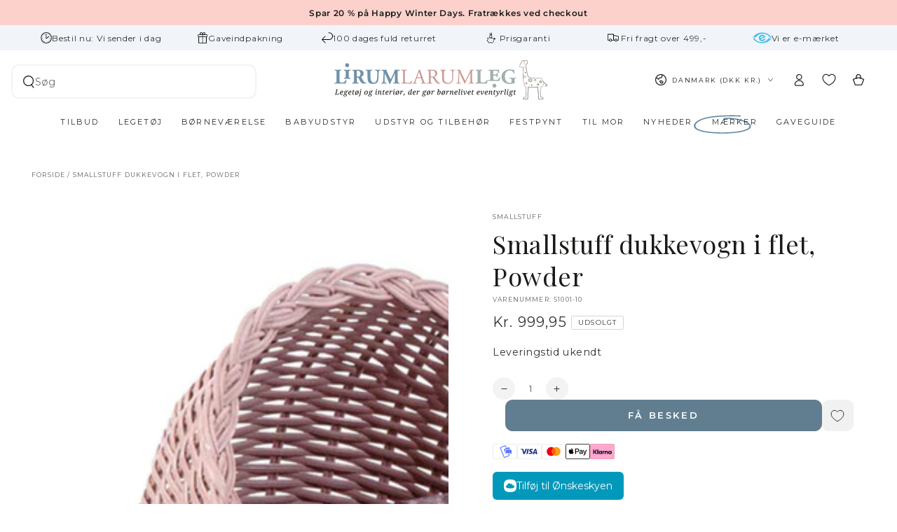

--- FILE ---
content_type: text/html; charset=utf-8
request_url: https://www.lirumlarumleg.dk/products/smallstuff-dukkevogn-i-flet-powder
body_size: 67760
content:
<!doctype html>
<html class="no-js" lang="da">
  <head>
    <script async crossorigin fetchpriority="high" src="/cdn/shopifycloud/importmap-polyfill/es-modules-shim.2.4.0.js"></script>
<script src="//www.lirumlarumleg.dk/cdn/shop/files/pandectes-rules.js?v=9768264757293791375"></script>
    <meta charset="utf-8">
    <meta http-equiv="X-UA-Compatible" content="IE=edge">
    <meta name="viewport" content="width=device-width,initial-scale=1">
    <meta name="theme-color" content="">
    <link rel="canonical" href="https://www.lirumlarumleg.dk/products/smallstuff-dukkevogn-i-flet-powder">
    <link rel="preconnect" href="https://cdn.shopify.com" crossorigin><link rel="icon" type="image/png" href="//www.lirumlarumleg.dk/cdn/shop/files/Favicon_32x32px.png?crop=center&height=32&v=1613534163&width=32"><link rel="preconnect" href="https://fonts.shopifycdn.com" crossorigin><title>
      Smallstuff dukkevogn i flet, Powder - Køb dukker og dukkevogn her
 &ndash; Lirum Larum Leg </title><meta name="description" content="Sød dukkevognen fra Smallstuff, der er i sødt og nostalgisk design fra da mormor var barn. Køb dukkevogne fra Smallstuff her og få gratis gaveindpakning.">

<meta property="og:site_name" content="Lirum Larum Leg ">
<meta property="og:url" content="https://www.lirumlarumleg.dk/products/smallstuff-dukkevogn-i-flet-powder">
<meta property="og:title" content="Smallstuff dukkevogn i flet, Powder - Køb dukker og dukkevogn her">
<meta property="og:type" content="product">
<meta property="og:description" content="Sød dukkevognen fra Smallstuff, der er i sødt og nostalgisk design fra da mormor var barn. Køb dukkevogne fra Smallstuff her og få gratis gaveindpakning."><meta property="og:image" content="http://www.lirumlarumleg.dk/cdn/shop/products/dukkevogn-powder.jpg?v=1571437619">
  <meta property="og:image:secure_url" content="https://www.lirumlarumleg.dk/cdn/shop/products/dukkevogn-powder.jpg?v=1571437619">
  <meta property="og:image:width" content="1064">
  <meta property="og:image:height" content="1064"><meta property="og:price:amount" content="999,95">
  <meta property="og:price:currency" content="DKK"><meta name="twitter:card" content="summary_large_image">
<meta name="twitter:title" content="Smallstuff dukkevogn i flet, Powder - Køb dukker og dukkevogn her">
<meta name="twitter:description" content="Sød dukkevognen fra Smallstuff, der er i sødt og nostalgisk design fra da mormor var barn. Køb dukkevogne fra Smallstuff her og få gratis gaveindpakning.">


    <script type="importmap">
      {
        "imports": {
          "mdl-scrollsnap": "//www.lirumlarumleg.dk/cdn/shop/t/79/assets/scrollsnap.js?v=170600829773392310311750186407"
        }
      }
    </script>

    <script src="//www.lirumlarumleg.dk/cdn/shop/t/79/assets/vendor-v4.js" defer="defer"></script>
    <script src="//www.lirumlarumleg.dk/cdn/shop/t/79/assets/pubsub.js?v=64530984355039965911750186408" defer="defer"></script>
    <script src="//www.lirumlarumleg.dk/cdn/shop/t/79/assets/global.js?v=40653742640263723141767759563" defer="defer"></script>
    <script src="//www.lirumlarumleg.dk/cdn/shop/t/79/assets/modules-basis.js?v=7117348240208911571750186408" defer="defer"></script>

    <script>window.performance && window.performance.mark && window.performance.mark('shopify.content_for_header.start');</script><meta name="google-site-verification" content="8vUUqMPdHwbSB8We2iGbFziWmvfayAaK716y4oAMl_4">
<meta name="google-site-verification" content="MME6eRWkdAn-HSBtjVrkcWyE5rIxytjDjf8xZtZy3R4">
<meta id="shopify-digital-wallet" name="shopify-digital-wallet" content="/1922956/digital_wallets/dialog">
<meta name="shopify-checkout-api-token" content="35f3a14554eb06c097aa86ecd619d3cb">
<link rel="alternate" hreflang="x-default" href="https://www.lirumlarumleg.dk/products/smallstuff-dukkevogn-i-flet-powder">
<link rel="alternate" hreflang="da" href="https://www.lirumlarumleg.dk/products/smallstuff-dukkevogn-i-flet-powder">
<link rel="alternate" hreflang="en-AT" href="https://www.lirumlarumleg.com/products/smallstuff-doll-pram-wicker-powder">
<link rel="alternate" hreflang="en-BE" href="https://www.lirumlarumleg.com/products/smallstuff-doll-pram-wicker-powder">
<link rel="alternate" hreflang="en-CH" href="https://www.lirumlarumleg.com/products/smallstuff-doll-pram-wicker-powder">
<link rel="alternate" hreflang="en-DE" href="https://www.lirumlarumleg.com/products/smallstuff-doll-pram-wicker-powder">
<link rel="alternate" hreflang="en-ES" href="https://www.lirumlarumleg.com/products/smallstuff-doll-pram-wicker-powder">
<link rel="alternate" hreflang="en-FI" href="https://www.lirumlarumleg.com/products/smallstuff-doll-pram-wicker-powder">
<link rel="alternate" hreflang="en-FO" href="https://www.lirumlarumleg.com/products/smallstuff-doll-pram-wicker-powder">
<link rel="alternate" hreflang="en-FR" href="https://www.lirumlarumleg.com/products/smallstuff-doll-pram-wicker-powder">
<link rel="alternate" hreflang="en-GR" href="https://www.lirumlarumleg.com/products/smallstuff-doll-pram-wicker-powder">
<link rel="alternate" hreflang="en-HU" href="https://www.lirumlarumleg.com/products/smallstuff-doll-pram-wicker-powder">
<link rel="alternate" hreflang="en-IS" href="https://www.lirumlarumleg.com/products/smallstuff-doll-pram-wicker-powder">
<link rel="alternate" hreflang="en-IT" href="https://www.lirumlarumleg.com/products/smallstuff-doll-pram-wicker-powder">
<link rel="alternate" hreflang="en-LU" href="https://www.lirumlarumleg.com/products/smallstuff-doll-pram-wicker-powder">
<link rel="alternate" hreflang="en-NL" href="https://www.lirumlarumleg.com/products/smallstuff-doll-pram-wicker-powder">
<link rel="alternate" hreflang="en-PL" href="https://www.lirumlarumleg.com/products/smallstuff-doll-pram-wicker-powder">
<link rel="alternate" hreflang="en-PT" href="https://www.lirumlarumleg.com/products/smallstuff-doll-pram-wicker-powder">
<link rel="alternate" hreflang="sv-SE" href="https://www.lirumlarumleg.se/products/smallstuff-dockvagn-i-flat-powder">
<link rel="alternate" type="application/json+oembed" href="https://www.lirumlarumleg.dk/products/smallstuff-dukkevogn-i-flet-powder.oembed">
<script async="async" src="/checkouts/internal/preloads.js?locale=da-DK"></script>
<script id="apple-pay-shop-capabilities" type="application/json">{"shopId":1922956,"countryCode":"DK","currencyCode":"DKK","merchantCapabilities":["supports3DS"],"merchantId":"gid:\/\/shopify\/Shop\/1922956","merchantName":"Lirum Larum Leg ","requiredBillingContactFields":["postalAddress","email","phone"],"requiredShippingContactFields":["postalAddress","email","phone"],"shippingType":"shipping","supportedNetworks":["visa","maestro","masterCard"],"total":{"type":"pending","label":"Lirum Larum Leg ","amount":"1.00"},"shopifyPaymentsEnabled":true,"supportsSubscriptions":true}</script>
<script id="shopify-features" type="application/json">{"accessToken":"35f3a14554eb06c097aa86ecd619d3cb","betas":["rich-media-storefront-analytics"],"domain":"www.lirumlarumleg.dk","predictiveSearch":true,"shopId":1922956,"locale":"da"}</script>
<script>var Shopify = Shopify || {};
Shopify.shop = "lirumlarumleg.myshopify.com";
Shopify.locale = "da";
Shopify.currency = {"active":"DKK","rate":"1.0"};
Shopify.country = "DK";
Shopify.theme = {"name":"DTAILS \/\/ Be Yours LIVE THEME","id":181624439118,"schema_name":"Be Yours","schema_version":"8.3.2","theme_store_id":1399,"role":"main"};
Shopify.theme.handle = "null";
Shopify.theme.style = {"id":null,"handle":null};
Shopify.cdnHost = "www.lirumlarumleg.dk/cdn";
Shopify.routes = Shopify.routes || {};
Shopify.routes.root = "/";</script>
<script type="module">!function(o){(o.Shopify=o.Shopify||{}).modules=!0}(window);</script>
<script>!function(o){function n(){var o=[];function n(){o.push(Array.prototype.slice.apply(arguments))}return n.q=o,n}var t=o.Shopify=o.Shopify||{};t.loadFeatures=n(),t.autoloadFeatures=n()}(window);</script>
<script id="shop-js-analytics" type="application/json">{"pageType":"product"}</script>
<script defer="defer" async type="module" src="//www.lirumlarumleg.dk/cdn/shopifycloud/shop-js/modules/v2/client.init-shop-cart-sync_BWUFHQxD.da.esm.js"></script>
<script defer="defer" async type="module" src="//www.lirumlarumleg.dk/cdn/shopifycloud/shop-js/modules/v2/chunk.common_CxPaeDJ-.esm.js"></script>
<script defer="defer" async type="module" src="//www.lirumlarumleg.dk/cdn/shopifycloud/shop-js/modules/v2/chunk.modal_DY3Xiats.esm.js"></script>
<script type="module">
  await import("//www.lirumlarumleg.dk/cdn/shopifycloud/shop-js/modules/v2/client.init-shop-cart-sync_BWUFHQxD.da.esm.js");
await import("//www.lirumlarumleg.dk/cdn/shopifycloud/shop-js/modules/v2/chunk.common_CxPaeDJ-.esm.js");
await import("//www.lirumlarumleg.dk/cdn/shopifycloud/shop-js/modules/v2/chunk.modal_DY3Xiats.esm.js");

  window.Shopify.SignInWithShop?.initShopCartSync?.({"fedCMEnabled":true,"windoidEnabled":true});

</script>
<script>(function() {
  var isLoaded = false;
  function asyncLoad() {
    if (isLoaded) return;
    isLoaded = true;
    var urls = ["https:\/\/gtmniddocks.herokuapp.com\/gtmniddocks.js?shop=lirumlarumleg.myshopify.com","https:\/\/gtmfsstatic.getgoogletagmanager.com\/js\/gtmfsv2.js?shop=lirumlarumleg.myshopify.com","https:\/\/cdn1.profitmetrics.io\/D7B14353FE8BC297\/shopify-bundle.js?shop=lirumlarumleg.myshopify.com","https:\/\/ext.spinwheelapp.com\/external\/v1\/2c418b8638bd029a\/spps.js?shop=lirumlarumleg.myshopify.com","\/\/cdn.shopify.com\/proxy\/927a067ce33e0ac378156c4ecc6384bdff15417b56b9b71ffbf7d9b5ecfba2ec\/widget.cdn.sprii.io\/sprii-checkout-shopify.js?ver=1742477354873\u0026shop=lirumlarumleg.myshopify.com\u0026sp-cache-control=cHVibGljLCBtYXgtYWdlPTkwMA"];
    for (var i = 0; i < urls.length; i++) {
      var s = document.createElement('script');
      s.type = 'text/javascript';
      s.async = true;
      s.src = urls[i];
      var x = document.getElementsByTagName('script')[0];
      x.parentNode.insertBefore(s, x);
    }
  };
  if(window.attachEvent) {
    window.attachEvent('onload', asyncLoad);
  } else {
    window.addEventListener('load', asyncLoad, false);
  }
})();</script>
<script id="__st">var __st={"a":1922956,"offset":3600,"reqid":"6af0d10e-2b48-47fc-935c-63fee9f4da32-1769741154","pageurl":"www.lirumlarumleg.dk\/products\/smallstuff-dukkevogn-i-flet-powder","u":"2285ac51b928","p":"product","rtyp":"product","rid":8923597265};</script>
<script>window.ShopifyPaypalV4VisibilityTracking = true;</script>
<script id="captcha-bootstrap">!function(){'use strict';const t='contact',e='account',n='new_comment',o=[[t,t],['blogs',n],['comments',n],[t,'customer']],c=[[e,'customer_login'],[e,'guest_login'],[e,'recover_customer_password'],[e,'create_customer']],r=t=>t.map((([t,e])=>`form[action*='/${t}']:not([data-nocaptcha='true']) input[name='form_type'][value='${e}']`)).join(','),a=t=>()=>t?[...document.querySelectorAll(t)].map((t=>t.form)):[];function s(){const t=[...o],e=r(t);return a(e)}const i='password',u='form_key',d=['recaptcha-v3-token','g-recaptcha-response','h-captcha-response',i],f=()=>{try{return window.sessionStorage}catch{return}},m='__shopify_v',_=t=>t.elements[u];function p(t,e,n=!1){try{const o=window.sessionStorage,c=JSON.parse(o.getItem(e)),{data:r}=function(t){const{data:e,action:n}=t;return t[m]||n?{data:e,action:n}:{data:t,action:n}}(c);for(const[e,n]of Object.entries(r))t.elements[e]&&(t.elements[e].value=n);n&&o.removeItem(e)}catch(o){console.error('form repopulation failed',{error:o})}}const l='form_type',E='cptcha';function T(t){t.dataset[E]=!0}const w=window,h=w.document,L='Shopify',v='ce_forms',y='captcha';let A=!1;((t,e)=>{const n=(g='f06e6c50-85a8-45c8-87d0-21a2b65856fe',I='https://cdn.shopify.com/shopifycloud/storefront-forms-hcaptcha/ce_storefront_forms_captcha_hcaptcha.v1.5.2.iife.js',D={infoText:'Beskyttet af hCaptcha',privacyText:'Beskyttelse af persondata',termsText:'Vilkår'},(t,e,n)=>{const o=w[L][v],c=o.bindForm;if(c)return c(t,g,e,D).then(n);var r;o.q.push([[t,g,e,D],n]),r=I,A||(h.body.append(Object.assign(h.createElement('script'),{id:'captcha-provider',async:!0,src:r})),A=!0)});var g,I,D;w[L]=w[L]||{},w[L][v]=w[L][v]||{},w[L][v].q=[],w[L][y]=w[L][y]||{},w[L][y].protect=function(t,e){n(t,void 0,e),T(t)},Object.freeze(w[L][y]),function(t,e,n,w,h,L){const[v,y,A,g]=function(t,e,n){const i=e?o:[],u=t?c:[],d=[...i,...u],f=r(d),m=r(i),_=r(d.filter((([t,e])=>n.includes(e))));return[a(f),a(m),a(_),s()]}(w,h,L),I=t=>{const e=t.target;return e instanceof HTMLFormElement?e:e&&e.form},D=t=>v().includes(t);t.addEventListener('submit',(t=>{const e=I(t);if(!e)return;const n=D(e)&&!e.dataset.hcaptchaBound&&!e.dataset.recaptchaBound,o=_(e),c=g().includes(e)&&(!o||!o.value);(n||c)&&t.preventDefault(),c&&!n&&(function(t){try{if(!f())return;!function(t){const e=f();if(!e)return;const n=_(t);if(!n)return;const o=n.value;o&&e.removeItem(o)}(t);const e=Array.from(Array(32),(()=>Math.random().toString(36)[2])).join('');!function(t,e){_(t)||t.append(Object.assign(document.createElement('input'),{type:'hidden',name:u})),t.elements[u].value=e}(t,e),function(t,e){const n=f();if(!n)return;const o=[...t.querySelectorAll(`input[type='${i}']`)].map((({name:t})=>t)),c=[...d,...o],r={};for(const[a,s]of new FormData(t).entries())c.includes(a)||(r[a]=s);n.setItem(e,JSON.stringify({[m]:1,action:t.action,data:r}))}(t,e)}catch(e){console.error('failed to persist form',e)}}(e),e.submit())}));const S=(t,e)=>{t&&!t.dataset[E]&&(n(t,e.some((e=>e===t))),T(t))};for(const o of['focusin','change'])t.addEventListener(o,(t=>{const e=I(t);D(e)&&S(e,y())}));const B=e.get('form_key'),M=e.get(l),P=B&&M;t.addEventListener('DOMContentLoaded',(()=>{const t=y();if(P)for(const e of t)e.elements[l].value===M&&p(e,B);[...new Set([...A(),...v().filter((t=>'true'===t.dataset.shopifyCaptcha))])].forEach((e=>S(e,t)))}))}(h,new URLSearchParams(w.location.search),n,t,e,['guest_login'])})(!0,!0)}();</script>
<script integrity="sha256-4kQ18oKyAcykRKYeNunJcIwy7WH5gtpwJnB7kiuLZ1E=" data-source-attribution="shopify.loadfeatures" defer="defer" src="//www.lirumlarumleg.dk/cdn/shopifycloud/storefront/assets/storefront/load_feature-a0a9edcb.js" crossorigin="anonymous"></script>
<script data-source-attribution="shopify.dynamic_checkout.dynamic.init">var Shopify=Shopify||{};Shopify.PaymentButton=Shopify.PaymentButton||{isStorefrontPortableWallets:!0,init:function(){window.Shopify.PaymentButton.init=function(){};var t=document.createElement("script");t.src="https://www.lirumlarumleg.dk/cdn/shopifycloud/portable-wallets/latest/portable-wallets.da.js",t.type="module",document.head.appendChild(t)}};
</script>
<script data-source-attribution="shopify.dynamic_checkout.buyer_consent">
  function portableWalletsHideBuyerConsent(e){var t=document.getElementById("shopify-buyer-consent"),n=document.getElementById("shopify-subscription-policy-button");t&&n&&(t.classList.add("hidden"),t.setAttribute("aria-hidden","true"),n.removeEventListener("click",e))}function portableWalletsShowBuyerConsent(e){var t=document.getElementById("shopify-buyer-consent"),n=document.getElementById("shopify-subscription-policy-button");t&&n&&(t.classList.remove("hidden"),t.removeAttribute("aria-hidden"),n.addEventListener("click",e))}window.Shopify?.PaymentButton&&(window.Shopify.PaymentButton.hideBuyerConsent=portableWalletsHideBuyerConsent,window.Shopify.PaymentButton.showBuyerConsent=portableWalletsShowBuyerConsent);
</script>
<script data-source-attribution="shopify.dynamic_checkout.cart.bootstrap">document.addEventListener("DOMContentLoaded",(function(){function t(){return document.querySelector("shopify-accelerated-checkout-cart, shopify-accelerated-checkout")}if(t())Shopify.PaymentButton.init();else{new MutationObserver((function(e,n){t()&&(Shopify.PaymentButton.init(),n.disconnect())})).observe(document.body,{childList:!0,subtree:!0})}}));
</script>
<link id="shopify-accelerated-checkout-styles" rel="stylesheet" media="screen" href="https://www.lirumlarumleg.dk/cdn/shopifycloud/portable-wallets/latest/accelerated-checkout-backwards-compat.css" crossorigin="anonymous">
<style id="shopify-accelerated-checkout-cart">
        #shopify-buyer-consent {
  margin-top: 1em;
  display: inline-block;
  width: 100%;
}

#shopify-buyer-consent.hidden {
  display: none;
}

#shopify-subscription-policy-button {
  background: none;
  border: none;
  padding: 0;
  text-decoration: underline;
  font-size: inherit;
  cursor: pointer;
}

#shopify-subscription-policy-button::before {
  box-shadow: none;
}

      </style>
<script id="sections-script" data-sections="header" defer="defer" src="//www.lirumlarumleg.dk/cdn/shop/t/79/compiled_assets/scripts.js?v=37672"></script>
<script>window.performance && window.performance.mark && window.performance.mark('shopify.content_for_header.end');</script>
<style data-shopify>@font-face {
  font-family: Montserrat;
  font-weight: 400;
  font-style: normal;
  font-display: swap;
  src: url("//www.lirumlarumleg.dk/cdn/fonts/montserrat/montserrat_n4.81949fa0ac9fd2021e16436151e8eaa539321637.woff2") format("woff2"),
       url("//www.lirumlarumleg.dk/cdn/fonts/montserrat/montserrat_n4.a6c632ca7b62da89c3594789ba828388aac693fe.woff") format("woff");
}

  @font-face {
  font-family: Montserrat;
  font-weight: 600;
  font-style: normal;
  font-display: swap;
  src: url("//www.lirumlarumleg.dk/cdn/fonts/montserrat/montserrat_n6.1326b3e84230700ef15b3a29fb520639977513e0.woff2") format("woff2"),
       url("//www.lirumlarumleg.dk/cdn/fonts/montserrat/montserrat_n6.652f051080eb14192330daceed8cd53dfdc5ead9.woff") format("woff");
}

  @font-face {
  font-family: Montserrat;
  font-weight: 400;
  font-style: italic;
  font-display: swap;
  src: url("//www.lirumlarumleg.dk/cdn/fonts/montserrat/montserrat_i4.5a4ea298b4789e064f62a29aafc18d41f09ae59b.woff2") format("woff2"),
       url("//www.lirumlarumleg.dk/cdn/fonts/montserrat/montserrat_i4.072b5869c5e0ed5b9d2021e4c2af132e16681ad2.woff") format("woff");
}

  @font-face {
  font-family: Montserrat;
  font-weight: 600;
  font-style: italic;
  font-display: swap;
  src: url("//www.lirumlarumleg.dk/cdn/fonts/montserrat/montserrat_i6.e90155dd2f004112a61c0322d66d1f59dadfa84b.woff2") format("woff2"),
       url("//www.lirumlarumleg.dk/cdn/fonts/montserrat/montserrat_i6.41470518d8e9d7f1bcdd29a447c2397e5393943f.woff") format("woff");
}

  @font-face {
  font-family: "Playfair Display";
  font-weight: 400;
  font-style: normal;
  font-display: swap;
  src: url("//www.lirumlarumleg.dk/cdn/fonts/playfair_display/playfairdisplay_n4.9980f3e16959dc89137cc1369bfc3ae98af1deb9.woff2") format("woff2"),
       url("//www.lirumlarumleg.dk/cdn/fonts/playfair_display/playfairdisplay_n4.c562b7c8e5637886a811d2a017f9e023166064ee.woff") format("woff");
}

  @font-face {
  font-family: "Playfair Display";
  font-weight: 600;
  font-style: normal;
  font-display: swap;
  src: url("//www.lirumlarumleg.dk/cdn/fonts/playfair_display/playfairdisplay_n6.41e9dda2e7301ca861c0ec25a53c1bdf16b6624d.woff2") format("woff2"),
       url("//www.lirumlarumleg.dk/cdn/fonts/playfair_display/playfairdisplay_n6.3fecbbfefcd2c3e39326078af5db97c0302e18b5.woff") format("woff");
}


  :root {
    --font-body-family: Montserrat, sans-serif;
    --font-body-style: normal;
    --font-body-weight: 400;

    --font-heading-family: "Playfair Display", serif;
    --font-heading-style: normal;
    --font-heading-weight: 400;

    --font-body-scale: 0.9;
    --font-heading-scale: 1.0;

    --font-navigation-family: var(--font-body-family);
    --font-navigation-size: 11px;
    --font-navigation-weight: var(--font-body-weight);
    --font-button-family: var(--font-body-family);
    --font-button-size: 13px;
    --font-button-baseline: 0rem;
    --font-price-family: var(--font-body-family);
    --font-price-scale: var(--font-body-scale);

    --color-base-text: 51, 51, 51;
    --color-base-background: 255, 255, 255;
    --color-base-solid-button-labels: 255, 255, 255;
    --color-base-variant-button-hover-background: 96, 126, 144;
    --color-base-outline-button-labels: 33, 35, 38;
    --color-base-accent: 96, 126, 144;
    --color-base-heading: 26, 27, 24;
    --color-base-border: 210, 213, 217;
    --color-placeholder: 255, 255, 255;
    --color-overlay: 33, 35, 38;
    --color-keyboard-focus: 135, 173, 245;
    --color-shadow: 168, 232, 226;
    --shadow-opacity: 1;

    --color-background-dark: 235, 235, 235;
    --color-price: #333333;
    --color-sale-price: #333333;
    --color-compare-at-price: #8c8b8b;
    --color-sale-badge-background: #607e90;
    --color-reviews: #63859d;
    --color-critical: #d72c0d;
    --color-success: #008060;
    --color-highlight: 255, 181, 3;

    --payment-terms-background-color: #ffffff;
    --page-width: 160rem;
    --page-width-margin: 0rem;

    --card-color-scheme: var(--color-placeholder);
    --card-text-alignment: center;
    --card-flex-alignment: center;
    --card-image-padding: 0px;
    --card-border-width: 0px;
    --card-radius: 0px;
    --card-shadow-horizontal-offset: 0px;
    --card-shadow-vertical-offset: 0px;
    
    --button-radius: 10px;
    --button-border-width: 1px;
    --button-shadow-horizontal-offset: 0px;
    --button-shadow-vertical-offset: 0px;

    --spacing-sections-desktop: 0px;
    --spacing-sections-mobile: 0px;

    --gradient-free-ship-progress: radial-gradient(rgba(252, 209, 204, 1) 3%, rgba(252, 209, 204, 1) 100%);
    --gradient-free-ship-complete: radial-gradient(rgba(64, 255, 0, 1) 0.36%, rgba(171, 218, 217, 1) 100%, rgba(169, 218, 209, 1) 100%);

    --plabel-price-tag-color: #000000;
    --plabel-price-tag-background: #d1d5db;
    --plabel-price-tag-height: 2.5rem;

    --swatch-outline-color: #f4f6f8;

    --color-new-badge-background: #ffffff;
    --color-new-badge-text: #1a1b18;
    --color-new-badge-border: #d2d5d9;
    --color-summerprice-badge-background: #f7ec78;
    --color-summerprice-badge-text: #1a1b18;
    --color-summerprice-badge-border: #f7ec78;
    --color-preorder-badge-background: #ffffff;
    --color-preorder-badge-text: #1a1b18;
    --color-preorder-badge-border: #d2d5d9;

  }

  *,
  *::before,
  *::after {
    box-sizing: inherit;
  }

  html {
    box-sizing: border-box;
    font-size: calc(var(--font-body-scale) * 62.5%);
    height: 100%;
  }

  body {
    min-height: 100%;
    margin: 0;
    font-size: 1.5rem;
    letter-spacing: 0.06rem;
    line-height: calc(1 + 0.8 / var(--font-body-scale));
    font-family: var(--font-body-family);
    font-style: var(--font-body-style);
    font-weight: var(--font-body-weight);
  }

  @media screen and (min-width: 750px) {
    body {
      font-size: 1.6rem;
    }
  }</style><link href="//www.lirumlarumleg.dk/cdn/shop/t/79/assets/base.css?v=49483589408423469061767759563" rel="stylesheet" type="text/css" media="all" /><link rel="stylesheet" href="//www.lirumlarumleg.dk/cdn/shop/t/79/assets/apps.css?v=58555770612562691921750186407" media="print" fetchpriority="low" onload="this.media='all'"><link rel="preload" as="font" href="//www.lirumlarumleg.dk/cdn/fonts/montserrat/montserrat_n4.81949fa0ac9fd2021e16436151e8eaa539321637.woff2" type="font/woff2" crossorigin><link rel="preload" as="font" href="//www.lirumlarumleg.dk/cdn/fonts/playfair_display/playfairdisplay_n4.9980f3e16959dc89137cc1369bfc3ae98af1deb9.woff2" type="font/woff2" crossorigin><link rel="stylesheet" href="//www.lirumlarumleg.dk/cdn/shop/t/79/assets/component-predictive-search.css?v=29151598089454587821750824294" media="print" onload="this.media='all'"><link rel="stylesheet" href="//www.lirumlarumleg.dk/cdn/shop/t/79/assets/component-color-swatches.css?v=147375175252346861151750186407" media="print" onload="this.media='all'"><script>
  document.documentElement.classList.replace('no-js', 'js');

  window.theme = window.theme || {};

  theme.routes = {
    root_url: '/',
    cart_url: '/cart',
    cart_add_url: '/cart/add',
    cart_change_url: '/cart/change',
    cart_update_url: '/cart/update',
    search_url: '/search',
    predictive_search_url: '/search/suggest'
  };

  theme.cartStrings = {
    error: `Der opstod en fejl under opdateringen af ​​din indkøbskurv. Prøv igen.`,
    quantityError: `Du kan kun tilføje [quantity] af denne vare til din kurv.`
  };

  theme.variantStrings = {
    addToCart: `Læg i kurv`,
    soldOut: `Udsolgt`,
    unavailable: `Ikke tilgængelig`,
    preOrder: `Forudbestil`
  };

  theme.accessibilityStrings = {
    imageAvailable: `Billede [index] er nu tilgængeligt i gallerivisning`,
    shareSuccess: `Linket er kopieret`,
    fillInAllLineItemPropertyRequiredFields: `Udfyld alle obligatoriske felter`
  }

  theme.dateStrings = {
    d: `D`,
    day: `Dag`,
    days: `Dage`,
    hour: `Time`,
    hours: `Timer`,
    minute: `Minut`,
    minutes: `Minutter`,
    second: `Sekund`,
    seconds: `Sekunder`
  };theme.shopSettings = {
    moneyFormat: "{{amount_with_comma_separator}}",
    isoCode: "DKK",
    cartDrawer: true,
    currencyCode: true,
    giftwrapRate: 'product'
  };

  theme.settings = {
    themeName: 'Be Yours',
    themeVersion: '8.3.2',
    agencyId: ''
  };

  theme.giftWrap = {
    enabled: true,
    variantId: 39340466864202,
    giftWrapProperty: "Gaveindpakning",
    giftWrapBlankValue: "ønskes ikke",
    giftWrapColors: "Blå,Mintgrøn,Bordeaux,Lyserød"
  }

  theme.deliveryTime = {
    morningText: "Bestil nu: Vi sender i dag",
    afternoonText: "Bestil nu: Vi sender i morgen",
    weekendText: "Bestil nu: Vi sender på mandag",
    remoteWarehouseOrTruckText: "Forventet leveringstid 3-8 hverdage",
    customText: "vendor|Oliver Furniture| Forventet leveringstid ca. 2-8 hverdage\ntag|test|Forventet leveringstid: 2 uger\nvendor|Sack it| By KlipKlap|  Kontakt os vedr. leveringstid\nvendor|By Aulum| Forventet leveringstid ca. 20 hverdage\ntag|test|Forventet leveringstid: 2 uger\nvendor|Sack it| By KlipKlap|  Kontakt os vedr. leveringstid\ntag|Mustard Made fragtmand| Forventet leveringstid ca. 2-6 hverdage\ntag|test|Forventet leveringstid: 2 uger\nvendor|Sack it| By KlipKlap|  Kontakt os vedr. leveringstid",
    threshold: "14"
  }

  /*! (c) Andrea Giammarchi @webreflection ISC */
  !function(){"use strict";var e=function(e,t){var n=function(e){for(var t=0,n=e.length;t<n;t++)r(e[t])},r=function(e){var t=e.target,n=e.attributeName,r=e.oldValue;t.attributeChangedCallback(n,r,t.getAttribute(n))};return function(o,a){var l=o.constructor.observedAttributes;return l&&e(a).then((function(){new t(n).observe(o,{attributes:!0,attributeOldValue:!0,attributeFilter:l});for(var e=0,a=l.length;e<a;e++)o.hasAttribute(l[e])&&r({target:o,attributeName:l[e],oldValue:null})})),o}};function t(e,t){(null==t||t>e.length)&&(t=e.length);for(var n=0,r=new Array(t);n<t;n++)r[n]=e[n];return r}function n(e,n){var r="undefined"!=typeof Symbol&&e[Symbol.iterator]||e["@@iterator"];if(!r){if(Array.isArray(e)||(r=function(e,n){if(e){if("string"==typeof e)return t(e,n);var r=Object.prototype.toString.call(e).slice(8,-1);return"Object"===r&&e.constructor&&(r=e.constructor.name),"Map"===r||"Set"===r?Array.from(e):"Arguments"===r||/^(?:Ui|I)nt(?:8|16|32)(?:Clamped)?Array$/.test(r)?t(e,n):void 0}}(e))||n&&e&&"number"==typeof e.length){r&&(e=r);var o=0,a=function(){};return{s:a,n:function(){return o>=e.length?{done:!0}:{done:!1,value:e[o++]}},e:function(e){throw e},f:a}}throw new TypeError("Invalid attempt to iterate non-iterable instance.\nIn order to be iterable, non-array objects must have a [Symbol.iterator]() method.")}var l,i=!0,u=!1;return{s:function(){r=r.call(e)},n:function(){var e=r.next();return i=e.done,e},e:function(e){u=!0,l=e},f:function(){try{i||null==r.return||r.return()}finally{if(u)throw l}}}}
  /*! (c) Andrea Giammarchi - ISC */var r=!0,o=!1,a="querySelectorAll",l="querySelectorAll",i=self,u=i.document,c=i.Element,s=i.MutationObserver,f=i.Set,d=i.WeakMap,h=function(e){return l in e},v=[].filter,g=function(e){var t=new d,i=function(n,r){var o;if(r)for(var a,l=function(e){return e.matches||e.webkitMatchesSelector||e.msMatchesSelector}(n),i=0,u=p.length;i<u;i++)l.call(n,a=p[i])&&(t.has(n)||t.set(n,new f),(o=t.get(n)).has(a)||(o.add(a),e.handle(n,r,a)));else t.has(n)&&(o=t.get(n),t.delete(n),o.forEach((function(t){e.handle(n,r,t)})))},g=function(e){for(var t=!(arguments.length>1&&void 0!==arguments[1])||arguments[1],n=0,r=e.length;n<r;n++)i(e[n],t)},p=e.query,y=e.root||u,m=function(e){var t=arguments.length>1&&void 0!==arguments[1]?arguments[1]:document,l=arguments.length>2&&void 0!==arguments[2]?arguments[2]:MutationObserver,i=arguments.length>3&&void 0!==arguments[3]?arguments[3]:["*"],u=function t(o,l,i,u,c,s){var f,d=n(o);try{for(d.s();!(f=d.n()).done;){var h=f.value;(s||a in h)&&(c?i.has(h)||(i.add(h),u.delete(h),e(h,c)):u.has(h)||(u.add(h),i.delete(h),e(h,c)),s||t(h[a](l),l,i,u,c,r))}}catch(e){d.e(e)}finally{d.f()}},c=new l((function(e){if(i.length){var t,a=i.join(","),l=new Set,c=new Set,s=n(e);try{for(s.s();!(t=s.n()).done;){var f=t.value,d=f.addedNodes,h=f.removedNodes;u(h,a,l,c,o,o),u(d,a,l,c,r,o)}}catch(e){s.e(e)}finally{s.f()}}})),s=c.observe;return(c.observe=function(e){return s.call(c,e,{subtree:r,childList:r})})(t),c}(i,y,s,p),b=c.prototype.attachShadow;return b&&(c.prototype.attachShadow=function(e){var t=b.call(this,e);return m.observe(t),t}),p.length&&g(y[l](p)),{drop:function(e){for(var n=0,r=e.length;n<r;n++)t.delete(e[n])},flush:function(){for(var e=m.takeRecords(),t=0,n=e.length;t<n;t++)g(v.call(e[t].removedNodes,h),!1),g(v.call(e[t].addedNodes,h),!0)},observer:m,parse:g}},p=self,y=p.document,m=p.Map,b=p.MutationObserver,w=p.Object,E=p.Set,S=p.WeakMap,A=p.Element,M=p.HTMLElement,O=p.Node,N=p.Error,C=p.TypeError,T=p.Reflect,q=w.defineProperty,I=w.keys,D=w.getOwnPropertyNames,L=w.setPrototypeOf,P=!self.customElements,k=function(e){for(var t=I(e),n=[],r=t.length,o=0;o<r;o++)n[o]=e[t[o]],delete e[t[o]];return function(){for(var o=0;o<r;o++)e[t[o]]=n[o]}};if(P){var x=function(){var e=this.constructor;if(!$.has(e))throw new C("Illegal constructor");var t=$.get(e);if(W)return z(W,t);var n=H.call(y,t);return z(L(n,e.prototype),t)},H=y.createElement,$=new m,_=new m,j=new m,R=new m,V=[],U=g({query:V,handle:function(e,t,n){var r=j.get(n);if(t&&!r.isPrototypeOf(e)){var o=k(e);W=L(e,r);try{new r.constructor}finally{W=null,o()}}var a="".concat(t?"":"dis","connectedCallback");a in r&&e[a]()}}).parse,W=null,F=function(e){if(!_.has(e)){var t,n=new Promise((function(e){t=e}));_.set(e,{$:n,_:t})}return _.get(e).$},z=e(F,b);q(self,"customElements",{configurable:!0,value:{define:function(e,t){if(R.has(e))throw new N('the name "'.concat(e,'" has already been used with this registry'));$.set(t,e),j.set(e,t.prototype),R.set(e,t),V.push(e),F(e).then((function(){U(y.querySelectorAll(e))})),_.get(e)._(t)},get:function(e){return R.get(e)},whenDefined:F}}),q(x.prototype=M.prototype,"constructor",{value:x}),q(self,"HTMLElement",{configurable:!0,value:x}),q(y,"createElement",{configurable:!0,value:function(e,t){var n=t&&t.is,r=n?R.get(n):R.get(e);return r?new r:H.call(y,e)}}),"isConnected"in O.prototype||q(O.prototype,"isConnected",{configurable:!0,get:function(){return!(this.ownerDocument.compareDocumentPosition(this)&this.DOCUMENT_POSITION_DISCONNECTED)}})}else if(P=!self.customElements.get("extends-li"))try{var B=function e(){return self.Reflect.construct(HTMLLIElement,[],e)};B.prototype=HTMLLIElement.prototype;var G="extends-li";self.customElements.define("extends-li",B,{extends:"li"}),P=y.createElement("li",{is:G}).outerHTML.indexOf(G)<0;var J=self.customElements,K=J.get,Q=J.whenDefined;q(self.customElements,"whenDefined",{configurable:!0,value:function(e){var t=this;return Q.call(this,e).then((function(n){return n||K.call(t,e)}))}})}catch(e){}if(P){var X=function(e){var t=ae.get(e);ve(t.querySelectorAll(this),e.isConnected)},Y=self.customElements,Z=y.createElement,ee=Y.define,te=Y.get,ne=Y.upgrade,re=T||{construct:function(e){return e.call(this)}},oe=re.construct,ae=new S,le=new E,ie=new m,ue=new m,ce=new m,se=new m,fe=[],de=[],he=function(e){return se.get(e)||te.call(Y,e)},ve=g({query:de,handle:function(e,t,n){var r=ce.get(n);if(t&&!r.isPrototypeOf(e)){var o=k(e);be=L(e,r);try{new r.constructor}finally{be=null,o()}}var a="".concat(t?"":"dis","connectedCallback");a in r&&e[a]()}}).parse,ge=g({query:fe,handle:function(e,t){ae.has(e)&&(t?le.add(e):le.delete(e),de.length&&X.call(de,e))}}).parse,pe=A.prototype.attachShadow;pe&&(A.prototype.attachShadow=function(e){var t=pe.call(this,e);return ae.set(this,t),t});var ye=function(e){if(!ue.has(e)){var t,n=new Promise((function(e){t=e}));ue.set(e,{$:n,_:t})}return ue.get(e).$},me=e(ye,b),be=null;D(self).filter((function(e){return/^HTML.*Element$/.test(e)})).forEach((function(e){var t=self[e];function n(){var e=this.constructor;if(!ie.has(e))throw new C("Illegal constructor");var n=ie.get(e),r=n.is,o=n.tag;if(r){if(be)return me(be,r);var a=Z.call(y,o);return a.setAttribute("is",r),me(L(a,e.prototype),r)}return oe.call(this,t,[],e)}q(n.prototype=t.prototype,"constructor",{value:n}),q(self,e,{value:n})})),q(y,"createElement",{configurable:!0,value:function(e,t){var n=t&&t.is;if(n){var r=se.get(n);if(r&&ie.get(r).tag===e)return new r}var o=Z.call(y,e);return n&&o.setAttribute("is",n),o}}),q(Y,"get",{configurable:!0,value:he}),q(Y,"whenDefined",{configurable:!0,value:ye}),q(Y,"upgrade",{configurable:!0,value:function(e){var t=e.getAttribute("is");if(t){var n=se.get(t);if(n)return void me(L(e,n.prototype),t)}ne.call(Y,e)}}),q(Y,"define",{configurable:!0,value:function(e,t,n){if(he(e))throw new N("'".concat(e,"' has already been defined as a custom element"));var r,o=n&&n.extends;ie.set(t,o?{is:e,tag:o}:{is:"",tag:e}),o?(r="".concat(o,'[is="').concat(e,'"]'),ce.set(r,t.prototype),se.set(e,t),de.push(r)):(ee.apply(Y,arguments),fe.push(r=e)),ye(e).then((function(){o?(ve(y.querySelectorAll(r)),le.forEach(X,[r])):ge(y.querySelectorAll(r))})),ue.get(e)._(t)}})}}();
</script>
<script type="application/javascript" src="https://xn--nskeskyen-k8a.dk/onskeskyen-wish-button/external-wish-button.js" id="ov-onskeskyen-generate-wish-button-script" defer></script>
      <link rel="stylesheet" href="https://oenskeinspiration.dk/knap/css/onskeskyen_wish_button.min.css"><link rel="stylesheet" href="//www.lirumlarumleg.dk/cdn/shop/t/79/assets/swish-buttons.css?v=176084630083956073261752192737" />

    <!-- Google Tag Manager -->
    <script>
      (function (w, d, s, l, i) {
        w[l] = w[l] || [];
        w[l].push({ 'gtm.start': new Date().getTime(), event: 'gtm.js' });
        var f = d.getElementsByTagName(s)[0],
          j = d.createElement(s),
          dl = l != 'dataLayer' ? '&l=' + l : '';
        j.async = true;
        j.src = 'https://www.googletagmanager.com/gtm.js?id=' + i + dl;
        f.parentNode.insertBefore(j, f);
      })(window, document, 'script', 'dataLayer', 'GTM-M2QL2ZV');
    </script>
    <!-- End Google Tag Manager -->
  <!-- BEGIN app block: shopify://apps/pandectes-gdpr/blocks/banner/58c0baa2-6cc1-480c-9ea6-38d6d559556a -->
  
    
      <!-- TCF is active, scripts are loaded above -->
      
        <script>
          if (!window.PandectesRulesSettings) {
            window.PandectesRulesSettings = {"store":{"id":1922956,"adminMode":false,"headless":false,"storefrontRootDomain":"","checkoutRootDomain":"","storefrontAccessToken":""},"banner":{"revokableTrigger":false,"cookiesBlockedByDefault":"7","hybridStrict":false,"isActive":true},"geolocation":{"auOnly":false,"brOnly":false,"caOnly":false,"chOnly":false,"euOnly":false,"jpOnly":false,"nzOnly":false,"quOnly":false,"thOnly":false,"zaOnly":false,"canadaOnly":false,"canadaLaw25":false,"canadaPipeda":false,"globalVisibility":true},"blocker":{"isActive":false,"googleConsentMode":{"isActive":true,"id":"","analyticsId":"","onlyGtm":false,"adwordsId":"","adStorageCategory":4,"analyticsStorageCategory":2,"functionalityStorageCategory":1,"personalizationStorageCategory":1,"securityStorageCategory":0,"customEvent":false,"redactData":false,"urlPassthrough":false,"dataLayerProperty":"dataLayer","waitForUpdate":500,"useNativeChannel":false,"debugMode":false},"facebookPixel":{"isActive":false,"id":"","ldu":false},"microsoft":{"isActive":false,"uetTags":""},"clarity":{"isActive":false,"id":""},"rakuten":{"isActive":false,"cmp":false,"ccpa":false},"gpcIsActive":true,"klaviyoIsActive":false,"defaultBlocked":7,"patterns":{"whiteList":[],"blackList":{"1":[],"2":[],"4":[],"8":[]},"iframesWhiteList":[],"iframesBlackList":{"1":[],"2":[],"4":[],"8":[]},"beaconsWhiteList":[],"beaconsBlackList":{"1":[],"2":[],"4":[],"8":[]}}}};
            const rulesScript = document.createElement('script');
            window.PandectesRulesSettings.auto = true;
            rulesScript.src = "https://cdn.shopify.com/extensions/019c0a11-cd50-7ee3-9d65-98ad30ff9c55/gdpr-248/assets/pandectes-rules.js";
            const firstChild = document.head.firstChild;
            document.head.insertBefore(rulesScript, firstChild);
          }
        </script>
      
      <script>
        
          window.PandectesSettings = {"store":{"id":1922956,"plan":"premium","theme":"DTAILS // Be Yours LIVE THEME","primaryLocale":"da","adminMode":false,"headless":false,"storefrontRootDomain":"","checkoutRootDomain":"","storefrontAccessToken":""},"tsPublished":1765382354,"declaration":{"declDays":"","declName":"","declPath":"","declType":"","isActive":false,"showType":true,"declHours":"","declWeeks":"","declYears":"","declDomain":"","declMonths":"","declMinutes":"","declPurpose":"","declSeconds":"","declSession":"","showPurpose":false,"declProvider":"","showProvider":true,"declIntroText":"","declRetention":"","declFirstParty":"","declThirdParty":"","showDateGenerated":true},"language":{"unpublished":[],"languageMode":"Multilingual","fallbackLanguage":"da","languageDetection":"locale","languagesSupported":["sv","en"]},"texts":{"managed":{"headerText":{"da":"Du bestemmer over dine data","en":"We respect your privacy","sv":"Vi respekterar din integritet"},"consentText":{"da":"Vi bruger cookies (også fra tredjeparter) til at huske dine indstillinger, til trafikmåling og til visse målrettede annoncer. Du accepterer dette ved at klikke videre på siden. Læs mere om vores brug af cookies, og hvordan du sletter dem.","en":"This website uses cookies to ensure you get the best experience.","sv":"Denna webbplats använder cookies för att säkerställa att du får den bästa upplevelsen."},"linkText":{"da":"Læs mere","en":"Learn more","sv":"Läs mer"},"imprintText":{"da":"Aftryk","en":"Imprint","sv":"Avtryck"},"googleLinkText":{"da":"Googles privatlivsbetingelser","en":"Google's Privacy Terms","sv":"Googles sekretessvillkor"},"allowButtonText":{"da":"ACCEPTER","en":"Accept","sv":"Acceptera"},"denyButtonText":{"da":"KUN NØDVENDIGE COOKIES","en":"Decline","sv":"Neka"},"dismissButtonText":{"da":"Ok","en":"Ok","sv":"Ok"},"leaveSiteButtonText":{"da":"Forlad dette websted","en":"Leave this site","sv":"Lämna denna webbplats"},"preferencesButtonText":{"da":"TILPAS","en":"Preferences","sv":"Preferenser"},"cookiePolicyText":{"da":"Cookiepolitik","en":"Cookie policy","sv":"Cookiepolicy"},"preferencesPopupTitleText":{"da":"Administrer samtykkeindstillinger","en":"Manage consent preferences","sv":"Hantera samtyckeinställningar"},"preferencesPopupIntroText":{"da":"Vi bruger cookies (også fra tredjeparter) til at huske dine indstillinger, til trafikmåling og til visse målrettede annoncer. Du accepterer dette ved at klikke videre på siden. Læs mere om vores brug af cookies, og hvordan du sletter dem.","en":"We use cookies to optimize website functionality, analyze the performance, and provide personalized experience to you. Some cookies are essential to make the website operate and function correctly. Those cookies cannot be disabled. In this window you can manage your preference of cookies.","sv":"Vi använder cookies för att optimera webbplatsens funktionalitet, analysera prestanda och ge dig personlig upplevelse. Vissa kakor är viktiga för att webbplatsen ska fungera och fungera korrekt. Dessa cookies kan inte inaktiveras. I det här fönstret kan du hantera dina preferenser för cookies."},"preferencesPopupSaveButtonText":{"da":"Gem præferencer","en":"Save preferences","sv":"Spara inställningar"},"preferencesPopupCloseButtonText":{"da":"Tæt","en":"Close","sv":"Stäng"},"preferencesPopupAcceptAllButtonText":{"da":"Accepter alle","en":"Accept all","sv":"Acceptera alla"},"preferencesPopupRejectAllButtonText":{"da":"Afvis alle","en":"Reject all","sv":"Avvisa alla"},"cookiesDetailsText":{"da":"Cookies detaljer","en":"Cookies details","sv":"Information om cookies"},"preferencesPopupAlwaysAllowedText":{"da":"Altid tilladt","en":"Always allowed","sv":"Alltid tillåtna"},"accessSectionParagraphText":{"da":"Du har til enhver tid ret til at få adgang til dine data.","en":"You have the right to request access to your data at any time.","sv":"Du har rätt att när som helst få tillgång till dina uppgifter."},"accessSectionTitleText":{"da":"Dataportabilitet","en":"Data portability","sv":"Dataportabilitet"},"accessSectionAccountInfoActionText":{"da":"Personlig data","en":"Personal data","sv":"Personlig information"},"accessSectionDownloadReportActionText":{"da":"Download alt","en":"Request export","sv":"Ladda ner allt"},"accessSectionGDPRRequestsActionText":{"da":"Anmodninger fra den registrerede","en":"Data subject requests","sv":"Begäran av registrerade"},"accessSectionOrdersRecordsActionText":{"da":"Ordre:% s","en":"Orders","sv":"Order"},"rectificationSectionParagraphText":{"da":"Du har ret til at anmode om, at dine data opdateres, når du synes, det er passende.","en":"You have the right to request your data to be updated whenever you think it is appropriate.","sv":"Du har rätt att begära att dina uppgifter uppdateras när du tycker att det är lämpligt."},"rectificationSectionTitleText":{"da":"Rettelse af data","en":"Data Rectification","sv":"Rättelse av data"},"rectificationCommentPlaceholder":{"da":"Beskriv, hvad du vil have opdateret","en":"Describe what you want to be updated","sv":"Beskriv vad du vill uppdatera"},"rectificationCommentValidationError":{"da":"Kommentar er påkrævet","en":"Comment is required","sv":"Kommentar krävs"},"rectificationSectionEditAccountActionText":{"da":"Anmod om en opdatering","en":"Request an update","sv":"Begär en uppdatering"},"erasureSectionTitleText":{"da":"Ret til at blive glemt","en":"Right to be forgotten","sv":"Rätt att bli bortglömd"},"erasureSectionParagraphText":{"da":"Du har ret til at bede alle dine data om at blive slettet. Derefter har du ikke længere adgang til din konto.","en":"You have the right to ask all your data to be erased. After that, you will no longer be able to access your account.","sv":"Du har rätt att be alla dina data raderas. Efter det kommer du inte längre att kunna komma åt ditt konto."},"erasureSectionRequestDeletionActionText":{"da":"Anmod om sletning af personoplysninger","en":"Request personal data deletion","sv":"Begär radering av personuppgifter"},"consentDate":{"da":"Dato for samtykke","en":"Consent date","sv":"Samtyckesdatum"},"consentId":{"da":"Samtykke-id","en":"Consent ID","sv":"Samtyckes-ID"},"consentSectionChangeConsentActionText":{"da":"Skift samtykkepræference","en":"Change consent preference","sv":"Ändra samtyckesinställning"},"consentSectionConsentedText":{"da":"Du har givet samtykke til cookiepolitikken på dette websted den","en":"You consented to the cookies policy of this website on","sv":"Du har samtyckt till cookiespolicyn för denna webbplats den"},"consentSectionNoConsentText":{"da":"Du har ikke givet samtykke til cookiepolitikken på dette websted.","en":"You have not consented to the cookies policy of this website.","sv":"Du har inte godkänt cookiepolicyn för denna webbplats."},"consentSectionTitleText":{"da":"Dit cookie-samtykke","en":"Your cookie consent","sv":"Ditt samtycke till cookies"},"consentStatus":{"da":"Samtykke præference","en":"Consent preference","sv":"samtycke"},"confirmationFailureMessage":{"da":"Din anmodning blev ikke bekræftet. Prøv igen, og kontakt problemet, hvis problemet fortsætter, for at få hjælp","en":"Your request was not verified. Please try again and if problem persists, contact store owner for assistance","sv":"Din begäran verifierades inte. Försök igen och kontakta butiksägaren för att få hjälp om problemet kvarstår"},"confirmationFailureTitle":{"da":"Der opstod et problem","en":"A problem occurred","sv":"Ett problem uppstod"},"confirmationSuccessMessage":{"da":"Vi vender snart tilbage til dig angående din anmodning.","en":"We will soon get back to you as to your request.","sv":"Vi återkommer snart till dig angående din begäran."},"confirmationSuccessTitle":{"da":"Din anmodning er bekræftet","en":"Your request is verified","sv":"Din begäran har verifierats"},"guestsSupportEmailFailureMessage":{"da":"Din anmodning blev ikke sendt. Prøv igen, og kontakt problemet, hvis problemet fortsætter, for at få hjælp.","en":"Your request was not submitted. Please try again and if problem persists, contact store owner for assistance.","sv":"Din begäran skickades inte. Försök igen och om problemet kvarstår, kontakta butiksägaren för hjälp."},"guestsSupportEmailFailureTitle":{"da":"Der opstod et problem","en":"A problem occurred","sv":"Ett problem uppstod"},"guestsSupportEmailPlaceholder":{"da":"Email adresse","en":"E-mail address","sv":"E-postadress"},"guestsSupportEmailSuccessMessage":{"da":"Hvis du er registreret som kunde i denne butik, modtager du snart en e -mail med instruktioner om, hvordan du fortsætter.","en":"If you are registered as a customer of this store, you will soon receive an email with instructions on how to proceed.","sv":"Om du är registrerad som kund i den här butiken får du snart ett mejl med instruktioner om hur du går tillväga."},"guestsSupportEmailSuccessTitle":{"da":"Tak for din anmodning","en":"Thank you for your request","sv":"Tack för din förfrågan"},"guestsSupportEmailValidationError":{"da":"E -mail er ikke gyldig","en":"Email is not valid","sv":"E-post är inte giltig"},"guestsSupportInfoText":{"da":"Log ind med din kundekonto for at fortsætte.","en":"Please login with your customer account to further proceed.","sv":"Logga in med ditt kundkonto för att fortsätta."},"submitButton":{"da":"Indsend","en":"Submit","sv":"Skicka in"},"submittingButton":{"da":"Indsender ...","en":"Submitting...","sv":"Skickar ..."},"cancelButton":{"da":"Afbestille","en":"Cancel","sv":"Avbryt"},"declIntroText":{"da":"Vi bruger cookies til at optimere hjemmesidens funktionalitet, analysere ydeevnen og give dig en personlig oplevelse. Nogle cookies er nødvendige for at få hjemmesiden til at fungere og fungere korrekt. Disse cookies kan ikke deaktiveres. I dette vindue kan du administrere dine præferencer for cookies.","en":"We use cookies to optimize website functionality, analyze the performance, and provide personalized experience to you. Some cookies are essential to make the website operate and function correctly. Those cookies cannot be disabled. In this window you can manage your preference of cookies.","sv":"Vi använder cookies för att optimera webbplatsens funktionalitet, analysera prestandan och ge dig en personlig upplevelse. Vissa cookies är nödvändiga för att webbplatsen ska fungera och fungera korrekt. Dessa cookies kan inte inaktiveras. I det här fönstret kan du hantera dina preferenser för cookies."},"declName":{"da":"Navn","en":"Name","sv":"Namn"},"declPurpose":{"da":"Formål","en":"Purpose","sv":"Syfte"},"declType":{"da":"Type","en":"Type","sv":"Typ"},"declRetention":{"da":"Tilbageholdelse","en":"Retention","sv":"Varaktighet"},"declProvider":{"da":"Udbyder","en":"Provider","sv":"Leverantör"},"declFirstParty":{"da":"Førstepartscookies","en":"First-party","sv":"Förstapartskakor"},"declThirdParty":{"da":"Tredje part","en":"Third-party","sv":"Tredje part"},"declSeconds":{"da":"sekunder","en":"seconds","sv":"sekunder"},"declMinutes":{"da":"minutter","en":"minutes","sv":"minuter"},"declHours":{"da":"timer","en":"hours","sv":"timmar"},"declDays":{"da":"dage","en":"days","sv":"dagar"},"declWeeks":{"da":"uge(r)","en":"week(s)","sv":"vecka(or)"},"declMonths":{"da":"måneder","en":"months","sv":"månader"},"declYears":{"da":"flere år","en":"years","sv":"år"},"declSession":{"da":"Session","en":"Session","sv":"Session"},"declDomain":{"da":"Domæne","en":"Domain","sv":"Domän"},"declPath":{"da":"Sti","en":"Path","sv":"Väg"}},"categories":{"strictlyNecessaryCookiesTitleText":{"da":"Strengt nødvendige cookies","en":"Strictly necessary cookies","sv":"Strikt nödvändiga kakor"},"strictlyNecessaryCookiesDescriptionText":{"da":"Disse cookies er afgørende for, at du kan flytte rundt på webstedet og bruge dets funktioner, f.eks. Adgang til sikre områder på webstedet. Websitet kan ikke fungere korrekt uden disse cookies.","en":"These cookies are essential in order to enable you to move around the website and use its features, such as accessing secure areas of the website. The website cannot function properly without these cookies.","sv":"Dessa cookies är viktiga för att du ska kunna flytta runt på webbplatsen och använda dess funktioner, till exempel att komma åt säkra områden på webbplatsen. Webbplatsen kan inte fungera korrekt utan dessa cookies."},"functionalityCookiesTitleText":{"da":"Funktionelle cookies","en":"Functional cookies","sv":"Funktionella kakor"},"functionalityCookiesDescriptionText":{"da":"Disse cookies gør det muligt for webstedet at levere forbedret funktionalitet og personalisering. De kan angives af os eller af tredjepartsudbydere, hvis tjenester vi har tilføjet til vores sider. Hvis du ikke tillader disse cookies, fungerer nogle eller alle disse tjenester muligvis ikke korrekt.","en":"These cookies enable the site to provide enhanced functionality and personalisation. They may be set by us or by third party providers whose services we have added to our pages. If you do not allow these cookies then some or all of these services may not function properly.","sv":"Dessa cookies gör det möjligt för webbplatsen att tillhandahålla förbättrad funktionalitet och anpassning. De kan ställas in av oss eller av tredjepartsleverantörer vars tjänster vi har lagt till på våra sidor. Om du inte tillåter dessa kakor kanske vissa eller alla av dessa tjänster inte fungerar korrekt."},"performanceCookiesTitleText":{"da":"Ydelsescookies","en":"Performance cookies","sv":"Prestandakakor"},"performanceCookiesDescriptionText":{"da":"Disse cookies gør det muligt for os at overvåge og forbedre vores websteds ydeevne. For eksempel giver de os mulighed for at tælle besøg, identificere trafikkilder og se, hvilke dele af webstedet der er mest populære.","en":"These cookies enable us to monitor and improve the performance of our website. For example, they allow us to count visits, identify traffic sources and see which parts of the site are most popular.","sv":"Dessa cookies gör att vi kan övervaka och förbättra prestandan på vår webbplats. Till exempel tillåter de oss att räkna besök, identifiera trafikkällor och se vilka delar av webbplatsen som är mest populära."},"targetingCookiesTitleText":{"da":"Målretning af cookies","en":"Targeting cookies","sv":"Inriktningskakor"},"targetingCookiesDescriptionText":{"da":"Disse cookies kan blive sat via vores websted af vores annoncepartnere. De kan bruges af disse virksomheder til at opbygge en profil af dine interesser og vise dig relevante annoncer på andre websteder. De gemmer ikke direkte personlige oplysninger, men er baseret på entydigt at identificere din browser og internet -enhed. Hvis du ikke tillader disse cookies, vil du opleve mindre målrettet annoncering.","en":"These cookies may be set through our site by our advertising partners. They may be used by those companies to build a profile of your interests and show you relevant adverts on other sites.    They do not store directly personal information, but are based on uniquely identifying your browser and internet device. If you do not allow these cookies, you will experience less targeted advertising.","sv":"Dessa cookies kan sättas via vår webbplats av våra reklampartners. De kan användas av dessa företag för att skapa en profil av dina intressen och visa relevanta annonser på andra webbplatser. De lagrar inte direkt personlig information, men är baserade på att identifiera din webbläsare och internetenhet på ett unikt sätt. Om du inte tillåter dessa cookies kommer du att uppleva mindre riktad reklam."},"unclassifiedCookiesTitleText":{"da":"Uklassificerede cookies","en":"Unclassified cookies","sv":"Oklassificerade cookies"},"unclassifiedCookiesDescriptionText":{"da":"Uklassificerede cookies er cookies, som vi er i gang med at klassificere sammen med udbyderne af individuelle cookies.","en":"Unclassified cookies are cookies that we are in the process of classifying, together with the providers of individual cookies.","sv":"Oklassificerade cookies är cookies som vi håller på att klassificera tillsammans med leverantörerna av enskilda cookies."}},"auto":{}},"library":{"previewMode":false,"fadeInTimeout":0,"defaultBlocked":7,"showLink":true,"showImprintLink":false,"showGoogleLink":false,"enabled":true,"cookie":{"expiryDays":365,"secure":true,"domain":""},"dismissOnScroll":false,"dismissOnWindowClick":false,"dismissOnTimeout":false,"palette":{"popup":{"background":"#FFFFFF","backgroundForCalculations":{"a":1,"b":255,"g":255,"r":255},"text":"#000000"},"button":{"background":"#000000","backgroundForCalculations":{"a":1,"b":0,"g":0,"r":0},"text":"#FFFFFF","textForCalculation":{"a":1,"b":255,"g":255,"r":255},"border":"transparent"}},"content":{"href":"/policies/privacy-policy","imprintHref":"","close":"&#10005;","target":"","logo":""},"window":"<div role=\"dialog\" aria-labelledby=\"cookieconsent:head\" aria-describedby=\"cookieconsent:desc\" id=\"pandectes-banner\" class=\"cc-window-wrapper cc-popup-wrapper\"><div class=\"pd-cookie-banner-window cc-window {{classes}}\">{{children}}</div></div>","compliance":{"custom":"<div class=\"cc-compliance cc-highlight\">{{preferences}}{{allow}}{{deny}}</div>"},"type":"custom","layouts":{"basic":"{{header}}{{messagelink}}{{compliance}}"},"position":"popup","theme":"block","revokable":true,"animateRevokable":false,"revokableReset":false,"revokableLogoUrl":"https://lirumlarumleg.myshopify.com/cdn/shop/files/pandectes-reopen-logo.png","revokablePlacement":"bottom-left","revokableMarginHorizontal":15,"revokableMarginVertical":15,"static":false,"autoAttach":true,"hasTransition":true,"blacklistPage":[""],"elements":{"close":"<button aria-label=\"\" type=\"button\" class=\"cc-close\">{{close}}</button>","dismiss":"<button type=\"button\" class=\"cc-btn cc-btn-decision cc-dismiss\">{{dismiss}}</button>","allow":"<button type=\"button\" class=\"cc-btn cc-btn-decision cc-allow\">{{allow}}</button>","deny":"<button type=\"button\" class=\"cc-btn cc-btn-decision cc-deny\">{{deny}}</button>","preferences":"<button type=\"button\" class=\"cc-btn cc-settings\" aria-controls=\"pd-cp-preferences\" onclick=\"Pandectes.fn.openPreferences()\">{{preferences}}</button>"}},"geolocation":{"auOnly":false,"brOnly":false,"caOnly":false,"chOnly":false,"euOnly":false,"jpOnly":false,"nzOnly":false,"quOnly":false,"thOnly":false,"zaOnly":false,"canadaOnly":false,"canadaLaw25":false,"canadaPipeda":false,"globalVisibility":true},"dsr":{"guestsSupport":false,"accessSectionDownloadReportAuto":false},"banner":{"resetTs":1764766443,"extraCss":"        .cc-banner-logo {max-width: 34em!important;}    @media(min-width: 768px) {.cc-window.cc-floating{max-width: 34em!important;width: 34em!important;}}    .cc-message, .pd-cookie-banner-window .cc-header, .cc-logo {text-align: left}    .cc-window-wrapper{z-index: 2147483647;-webkit-transition: opacity 1s ease;  transition: opacity 1s ease;}    .cc-window{z-index: 2147483647;font-family: inherit;}    .pd-cookie-banner-window .cc-header{font-family: inherit;}    .pd-cp-ui{font-family: inherit; background-color: #FFFFFF;color:#000000;}    button.pd-cp-btn, a.pd-cp-btn{background-color:#000000;color:#FFFFFF!important;}    input + .pd-cp-preferences-slider{background-color: rgba(0, 0, 0, 0.3)}    .pd-cp-scrolling-section::-webkit-scrollbar{background-color: rgba(0, 0, 0, 0.3)}    input:checked + .pd-cp-preferences-slider{background-color: rgba(0, 0, 0, 1)}    .pd-cp-scrolling-section::-webkit-scrollbar-thumb {background-color: rgba(0, 0, 0, 1)}    .pd-cp-ui-close{color:#000000;}    .pd-cp-preferences-slider:before{background-color: #FFFFFF}    .pd-cp-title:before {border-color: #000000!important}    .pd-cp-preferences-slider{background-color:#000000}    .pd-cp-toggle{color:#000000!important}    @media(max-width:699px) {.pd-cp-ui-close-top svg {fill: #000000}}    .pd-cp-toggle:hover,.pd-cp-toggle:visited,.pd-cp-toggle:active{color:#000000!important}    .pd-cookie-banner-window {box-shadow: 0 0 18px rgb(0 0 0 / 20%);}  ","customJavascript":{"useButtons":true},"showPoweredBy":false,"logoHeight":36,"revokableTrigger":false,"hybridStrict":false,"cookiesBlockedByDefault":"7","isActive":true,"implicitSavePreferences":true,"cookieIcon":false,"blockBots":false,"showCookiesDetails":true,"hasTransition":true,"blockingPage":false,"showOnlyLandingPage":false,"leaveSiteUrl":"https://pandectes.io","linkRespectStoreLang":false},"cookies":{"0":[{"name":"localization","type":"http","domain":"www.lirumlarumleg.dk","path":"/","provider":"Shopify","firstParty":true,"retention":"1 year(s)","session":false,"expires":1,"unit":"declYears","purpose":{"da":"Shopify butikslokalisering","en":"Used to localize the cart to the correct country.","sv":"Shopify butikslokalisering"}},{"name":"cart_currency","type":"http","domain":"www.lirumlarumleg.dk","path":"/","provider":"Shopify","firstParty":true,"retention":"1 month(s)","session":false,"expires":1,"unit":"declMonths","purpose":{"da":"Cookien er nødvendig for den sikre kasse- og betalingsfunktion på hjemmesiden. Denne funktion leveres af shopify.com.","en":"Used after a checkout is completed to initialize a new empty cart with the same currency as the one just used.","sv":"Cookien är nödvändig för den säkra utchecknings- och betalningsfunktionen på webbplatsen. Denna funktion tillhandahålls av shopify.com."}},{"name":"keep_alive","type":"http","domain":"www.lirumlarumleg.dk","path":"/","provider":"Shopify","firstParty":true,"retention":"Session","session":true,"expires":1,"unit":"declYears","purpose":{"da":"Anvendes i forbindelse med køberlokalisering.","en":"Used when international domain redirection is enabled to determine if a request is the first one of a session.","sv":"Används i samband med köparlokalisering."}},{"name":"_ab","type":"http","domain":"www.lirumlarumleg.dk","path":"/","provider":"Shopify","firstParty":true,"retention":"1 year(s)","session":false,"expires":1,"unit":"declYears","purpose":{"da":"Anvendes i forbindelse med adgang til admin.","en":"Used to control when the admin bar is shown on the storefront.","sv":"Används i samband med åtkomst till admin."}},{"name":"master_device_id","type":"http","domain":"www.lirumlarumleg.dk","path":"/","provider":"Shopify","firstParty":true,"retention":"1 year(s)","session":false,"expires":1,"unit":"declYears","purpose":{"da":"Anvendes i forbindelse med købmandslogin.","en":"Permanent device identifier.","sv":"Används i samband med handlarinloggning."}},{"name":"cart","type":"http","domain":"www.lirumlarumleg.dk","path":"/","provider":"Shopify","firstParty":true,"retention":"1 month(s)","session":false,"expires":1,"unit":"declMonths","purpose":{"da":"Nødvendig for indkøbskurvens funktionalitet på hjemmesiden.","en":"Contains information related to the user's cart.","sv":"Nödvändigt för varukorgens funktionalitet på webbplatsen."}},{"name":"_shopify_essential","type":"http","domain":"www.lirumlarumleg.dk","path":"/","provider":"Shopify","firstParty":true,"retention":"1 year(s)","session":false,"expires":1,"unit":"declYears","purpose":{"da":"Bruges på regnskabsiden.","en":"Contains essential information for the correct functionality of a store such as session and checkout information and anti-tampering data.","sv":"Används på kontosidan."}},{"name":"_tracking_consent","type":"http","domain":"www.lirumlarumleg.dk","path":"/","provider":"Shopify","firstParty":true,"retention":"1 year(s)","session":false,"expires":1,"unit":"declYears","purpose":{"da":"Sporingspræferencer.","en":"Used to store a user's preferences if a merchant has set up privacy rules in the visitor's region.","sv":"Spårningspreferenser."}},{"name":"_shopify_country","type":"http","domain":"www.lirumlarumleg.dk","path":"/","provider":"Shopify","firstParty":true,"retention":"30 minute(s)","session":false,"expires":30,"unit":"declMinutes","purpose":{"da":"Anvendes i forbindelse med kassen.","en":"Used for Plus shops where pricing currency/country is set from GeoIP by helping avoid GeoIP lookups after the first request.","sv":"Används i samband med kassan."}},{"name":"shopify_pay_redirect","type":"http","domain":"www.lirumlarumleg.dk","path":"/","provider":"Shopify","firstParty":true,"retention":"1 year(s)","session":false,"expires":1,"unit":"declYears","purpose":{"da":"Cookien er nødvendig for den sikre kasse- og betalingsfunktion på hjemmesiden. Denne funktion leveres af shopify.com.","en":"Used to accelerate the checkout process when the buyer has a Shop Pay account.","sv":"Cookien är nödvändig för den säkra utchecknings- och betalningsfunktionen på webbplatsen. Denna funktion tillhandahålls av shopify.com."}},{"name":"shopify_pay","type":"http","domain":"www.lirumlarumleg.dk","path":"/","provider":"Shopify","firstParty":true,"retention":"1 year(s)","session":false,"expires":1,"unit":"declYears","purpose":{"da":"Anvendes i forbindelse med kassen.","en":"Used to log in a buyer into Shop Pay when they come back to checkout on the same store.","sv":"Används i samband med kassan."}},{"name":"storefront_digest","type":"http","domain":"www.lirumlarumleg.dk","path":"/","provider":"Shopify","firstParty":true,"retention":"1 year(s)","session":false,"expires":1,"unit":"declYears","purpose":{"da":"Anvendes i forbindelse med kundelogin.","en":"Stores a digest of the storefront password, allowing merchants to preview their storefront while it's password protected.","sv":"Används i samband med kundinloggning."}},{"name":"_abv","type":"http","domain":"www.lirumlarumleg.dk","path":"/","provider":"Shopify","firstParty":true,"retention":"1 year(s)","session":false,"expires":1,"unit":"declYears","purpose":{"da":"Fortsæt den kollapsede tilstand af admin bar.","en":"Persist the collapsed state of the admin bar.","sv":"Behåll det kollapsade tillståndet för administratörsfältet."}},{"name":"_identity_session","type":"http","domain":"www.lirumlarumleg.dk","path":"/","provider":"Shopify","firstParty":true,"retention":"2 year(s)","session":false,"expires":2,"unit":"declYears","purpose":{"da":"Indeholder brugerens identitetssession-id.","en":"Contains the identity session identifier of the user.","sv":"Innehåller användarens identitetssessionsidentifierare."}},{"name":"_master_udr","type":"http","domain":"www.lirumlarumleg.dk","path":"/","provider":"Shopify","firstParty":true,"retention":"Session","session":true,"expires":1,"unit":"declSeconds","purpose":{"da":"Permanent enheds-id.","en":"Permanent device identifier.","sv":"Permanent enhetsidentifierare."}},{"name":"user_cross_site","type":"http","domain":"www.lirumlarumleg.dk","path":"/","provider":"Shopify","firstParty":true,"retention":"1 year(s)","session":false,"expires":1,"unit":"declYears","purpose":{"da":"Bruges i forbindelse med Shop login.","en":"Used in connection with Shop login.","sv":"Används i samband med Butiksinloggning."}},{"name":"user","type":"http","domain":"www.lirumlarumleg.dk","path":"/","provider":"Shopify","firstParty":true,"retention":"1 year(s)","session":false,"expires":1,"unit":"declYears","purpose":{"da":"Bruges i forbindelse med Shop login.","en":"Used in connection with Shop login.","sv":"Används i samband med Butiksinloggning."}},{"name":"_shopify_essential","type":"http","domain":"account.lirumlarumleg.dk","path":"/","provider":"Shopify","firstParty":false,"retention":"1 year(s)","session":false,"expires":1,"unit":"declYears","purpose":{"da":"Bruges på regnskabsiden.","en":"Contains essential information for the correct functionality of a store such as session and checkout information and anti-tampering data.","sv":"Används på kontosidan."}},{"name":"_ab","type":"http","domain":"account.lirumlarumleg.dk","path":"/","provider":"Shopify","firstParty":false,"retention":"1 year(s)","session":false,"expires":1,"unit":"declYears","purpose":{"da":"Anvendes i forbindelse med adgang til admin.","en":"Used to control when the admin bar is shown on the storefront.","sv":"Används i samband med åtkomst till admin."}},{"name":"master_device_id","type":"http","domain":"account.lirumlarumleg.dk","path":"/","provider":"Shopify","firstParty":false,"retention":"1 year(s)","session":false,"expires":1,"unit":"declYears","purpose":{"da":"Anvendes i forbindelse med købmandslogin.","en":"Permanent device identifier.","sv":"Används i samband med handlarinloggning."}},{"name":"storefront_digest","type":"http","domain":"account.lirumlarumleg.dk","path":"/","provider":"Shopify","firstParty":false,"retention":"1 year(s)","session":false,"expires":1,"unit":"declYears","purpose":{"da":"Anvendes i forbindelse med kundelogin.","en":"Stores a digest of the storefront password, allowing merchants to preview their storefront while it's password protected.","sv":"Används i samband med kundinloggning."}},{"name":"_shopify_country","type":"http","domain":"account.lirumlarumleg.dk","path":"/","provider":"Shopify","firstParty":false,"retention":"30 minute(s)","session":false,"expires":30,"unit":"declMinutes","purpose":{"da":"Anvendes i forbindelse med kassen.","en":"Used for Plus shops where pricing currency/country is set from GeoIP by helping avoid GeoIP lookups after the first request.","sv":"Används i samband med kassan."}},{"name":"shopify_pay_redirect","type":"http","domain":"account.lirumlarumleg.dk","path":"/","provider":"Shopify","firstParty":false,"retention":"1 year(s)","session":false,"expires":1,"unit":"declYears","purpose":{"da":"Cookien er nødvendig for den sikre kasse- og betalingsfunktion på hjemmesiden. Denne funktion leveres af shopify.com.","en":"Used to accelerate the checkout process when the buyer has a Shop Pay account.","sv":"Cookien är nödvändig för den säkra utchecknings- och betalningsfunktionen på webbplatsen. Denna funktion tillhandahålls av shopify.com."}},{"name":"_tracking_consent","type":"http","domain":"account.lirumlarumleg.dk","path":"/","provider":"Shopify","firstParty":false,"retention":"1 year(s)","session":false,"expires":1,"unit":"declYears","purpose":{"da":"Sporingspræferencer.","en":"Used to store a user's preferences if a merchant has set up privacy rules in the visitor's region.","sv":"Spårningspreferenser."}},{"name":"shopify_pay","type":"http","domain":"account.lirumlarumleg.dk","path":"/","provider":"Shopify","firstParty":false,"retention":"1 year(s)","session":false,"expires":1,"unit":"declYears","purpose":{"da":"Anvendes i forbindelse med kassen.","en":"Used to log in a buyer into Shop Pay when they come back to checkout on the same store.","sv":"Används i samband med kassan."}},{"name":"_abv","type":"http","domain":"account.lirumlarumleg.dk","path":"/","provider":"Shopify","firstParty":false,"retention":"1 year(s)","session":false,"expires":1,"unit":"declYears","purpose":{"da":"Fortsæt den kollapsede tilstand af admin bar.","en":"Persist the collapsed state of the admin bar.","sv":"Behåll det kollapsade tillståndet för administratörsfältet."}},{"name":"_identity_session","type":"http","domain":"account.lirumlarumleg.dk","path":"/","provider":"Shopify","firstParty":false,"retention":"2 year(s)","session":false,"expires":2,"unit":"declYears","purpose":{"da":"Indeholder brugerens identitetssession-id.","en":"Contains the identity session identifier of the user.","sv":"Innehåller användarens identitetssessionsidentifierare."}},{"name":"_master_udr","type":"http","domain":"account.lirumlarumleg.dk","path":"/","provider":"Shopify","firstParty":false,"retention":"Session","session":true,"expires":1,"unit":"declSeconds","purpose":{"da":"Permanent enheds-id.","en":"Permanent device identifier.","sv":"Permanent enhetsidentifierare."}},{"name":"user","type":"http","domain":"account.lirumlarumleg.dk","path":"/","provider":"Shopify","firstParty":false,"retention":"1 year(s)","session":false,"expires":1,"unit":"declYears","purpose":{"da":"Bruges i forbindelse med Shop login.","en":"Used in connection with Shop login.","sv":"Används i samband med Butiksinloggning."}},{"name":"user_cross_site","type":"http","domain":"account.lirumlarumleg.dk","path":"/","provider":"Shopify","firstParty":false,"retention":"1 year(s)","session":false,"expires":1,"unit":"declYears","purpose":{"da":"Bruges i forbindelse med Shop login.","en":"Used in connection with Shop login.","sv":"Används i samband med Butiksinloggning."}},{"name":"_shopify_test","type":"http","domain":"www.lirumlarumleg.dk","path":"/","provider":"Shopify","firstParty":true,"retention":"Session","session":true,"expires":1,"unit":"declYears","purpose":{"da":"A test cookie used by Shopify to verify the store's setup."}},{"name":"_shopify_test","type":"http","domain":"lirumlarumleg.dk","path":"/","provider":"Shopify","firstParty":false,"retention":"Session","session":true,"expires":1,"unit":"declYears","purpose":{"da":"A test cookie used by Shopify to verify the store's setup."}},{"name":"_shopify_test","type":"http","domain":"dk","path":"/","provider":"Shopify","firstParty":false,"retention":"Session","session":true,"expires":1,"unit":"declYears","purpose":{"da":"A test cookie used by Shopify to verify the store's setup."}},{"name":"login_with_shop_finalize","type":"http","domain":"www.lirumlarumleg.dk","path":"/","provider":"Shopify","firstParty":true,"retention":"5 minute(s)","session":false,"expires":5,"unit":"declMinutes","purpose":{"en":"Used to facilitate login with Shop.","da":"Used to facilitate login with Shop."}},{"name":"shop_pay_accelerated","type":"http","domain":"www.lirumlarumleg.dk","path":"/","provider":"Shopify","firstParty":true,"retention":"1 year(s)","session":false,"expires":1,"unit":"declYears","purpose":{"en":"Indicates if a buyer is eligible for Shop Pay accelerated checkout.","da":"Indicates if a buyer is eligible for Shop Pay accelerated checkout."}},{"name":"discount_code","type":"http","domain":"www.lirumlarumleg.dk","path":"/","provider":"Shopify","firstParty":true,"retention":"Session","session":true,"expires":1,"unit":"declDays","purpose":{"en":"Stores a discount code (received from an online store visit with a URL parameter) in order to the next checkout.","da":"Stores a discount code (received from an online store visit with a URL parameter) in order to the next checkout."}},{"name":"order","type":"http","domain":"www.lirumlarumleg.dk","path":"/","provider":"Shopify","firstParty":true,"retention":"3 week(s)","session":false,"expires":3,"unit":"declWeeks","purpose":{"en":"Used to allow access to the data of the order details page of the buyer.","da":"Used to allow access to the data of the order details page of the buyer."}},{"name":"identity-state","type":"http","domain":"www.lirumlarumleg.dk","path":"/","provider":"Shopify","firstParty":true,"retention":"1 day(s)","session":false,"expires":1,"unit":"declDays","purpose":{"da":"Stores state before redirecting customers to identity authentication.\t"}},{"name":"_merchant_essential","type":"http","domain":"www.lirumlarumleg.dk","path":"/","provider":"Shopify","firstParty":true,"retention":"1 year(s)","session":false,"expires":1,"unit":"declYears","purpose":{"da":"Contains essential information for the correct functionality of merchant surfaces such as the admin area."}},{"name":"auth_state_*","type":"http","domain":"www.lirumlarumleg.dk","path":"/","provider":"Shopify","firstParty":true,"retention":"25 minute(s)","session":false,"expires":25,"unit":"declMinutes","purpose":{"da":""}},{"name":"discount_code","type":"http","domain":"account.lirumlarumleg.dk","path":"/","provider":"Shopify","firstParty":false,"retention":"Session","session":true,"expires":1,"unit":"declDays","purpose":{"en":"Stores a discount code (received from an online store visit with a URL parameter) in order to the next checkout.","da":"Stores a discount code (received from an online store visit with a URL parameter) in order to the next checkout."}},{"name":"login_with_shop_finalize","type":"http","domain":"account.lirumlarumleg.dk","path":"/","provider":"Shopify","firstParty":false,"retention":"5 minute(s)","session":false,"expires":5,"unit":"declMinutes","purpose":{"en":"Used to facilitate login with Shop.","da":"Used to facilitate login with Shop."}},{"name":"shop_pay_accelerated","type":"http","domain":"account.lirumlarumleg.dk","path":"/","provider":"Shopify","firstParty":false,"retention":"1 year(s)","session":false,"expires":1,"unit":"declYears","purpose":{"en":"Indicates if a buyer is eligible for Shop Pay accelerated checkout.","da":"Indicates if a buyer is eligible for Shop Pay accelerated checkout."}},{"name":"_shopify_essential_\t","type":"http","domain":"www.lirumlarumleg.dk","path":"/","provider":"Shopify","firstParty":true,"retention":"1 year(s)","session":false,"expires":1,"unit":"declYears","purpose":{"da":"Contains an opaque token that is used to identify a device for all essential purposes."}},{"name":"auth_state_*","type":"http","domain":"account.lirumlarumleg.dk","path":"/","provider":"Shopify","firstParty":false,"retention":"25 minute(s)","session":false,"expires":25,"unit":"declMinutes","purpose":{"da":""}},{"name":"identity-state","type":"http","domain":"account.lirumlarumleg.dk","path":"/","provider":"Shopify","firstParty":false,"retention":"1 day(s)","session":false,"expires":1,"unit":"declDays","purpose":{"da":"Stores state before redirecting customers to identity authentication.\t"}},{"name":"_merchant_essential","type":"http","domain":"account.lirumlarumleg.dk","path":"/","provider":"Shopify","firstParty":false,"retention":"1 year(s)","session":false,"expires":1,"unit":"declYears","purpose":{"da":"Contains essential information for the correct functionality of merchant surfaces such as the admin area."}},{"name":"order","type":"http","domain":"account.lirumlarumleg.dk","path":"/","provider":"Shopify","firstParty":false,"retention":"3 week(s)","session":false,"expires":3,"unit":"declWeeks","purpose":{"en":"Used to allow access to the data of the order details page of the buyer.","da":"Used to allow access to the data of the order details page of the buyer."}},{"name":"_shopify_essential_\t","type":"http","domain":"account.lirumlarumleg.dk","path":"/","provider":"Shopify","firstParty":false,"retention":"1 year(s)","session":false,"expires":1,"unit":"declYears","purpose":{"da":"Contains an opaque token that is used to identify a device for all essential purposes."}},{"name":"skip_shop_pay","type":"http","domain":"www.lirumlarumleg.dk","path":"/","provider":"Shopify","firstParty":true,"retention":"1 year(s)","session":false,"expires":1,"unit":"declYears","purpose":{"da":"It prevents a customer's checkout from automatically being set to default, ensuring all payment options are shown."}},{"name":"cookietest","type":"http","domain":"www.lirumlarumleg.dk","path":"/","provider":"Unknown","firstParty":true,"retention":"Session","session":true,"expires":1,"unit":"declYears","purpose":{"da":"Used to check if the browser allows cookies."}},{"name":"lastSeenErrorReceiptId","type":"html_local","domain":"https://www.lirumlarumleg.dk","path":"/","provider":"Shopify","firstParty":true,"retention":"Local Storage","session":false,"expires":1,"unit":"declYears","purpose":{"da":"Stores the ID of the most recent error receipt."}},{"name":"__ui","type":"html_local","domain":"https://www.lirumlarumleg.dk","path":"/","provider":"Shopify","firstParty":true,"retention":"Local Storage","session":false,"expires":1,"unit":"declYears","purpose":{"da":"Stores UI state information for the website."}},{"name":"__storage_test__*","type":"html_local","domain":"https://www.lirumlarumleg.dk","path":"/","provider":"Unknown","firstParty":true,"retention":"Local Storage","session":false,"expires":1,"unit":"declYears","purpose":{"da":""}},{"name":"cart_link_id","type":"html_local","domain":"https://www.lirumlarumleg.dk","path":"/","provider":"Shopify","firstParty":true,"retention":"Local Storage","session":false,"expires":1,"unit":"declYears","purpose":{"da":"Stores a unique identifier for the shopping cart link."}},{"name":"cartToken","type":"html_local","domain":"https://www.lirumlarumleg.dk","path":"/","provider":"Shopify","firstParty":true,"retention":"Local Storage","session":false,"expires":1,"unit":"declYears","purpose":{"da":"Stores a token related to the shopping cart for session management."}},{"name":"__quiltRouterScroll","type":"html_session","domain":"https://www.lirumlarumleg.dk","path":"/","provider":"Shopify","firstParty":true,"retention":"Session","session":true,"expires":1,"unit":"declYears","purpose":{"da":"Stores information related to the user's navigation within the website, essential for website functionality."}},{"name":"__storage_test","type":"html_local","domain":"https://www.lirumlarumleg.dk","path":"/","provider":"Shopify","firstParty":true,"retention":"Local Storage","session":false,"expires":1,"unit":"declYears","purpose":{"da":"A test storage item used to verify storage capabilities."}}],"1":[{"name":"shopify_override_user_locale","type":"http","domain":"www.lirumlarumleg.dk","path":"/","provider":"Shopify","firstParty":true,"retention":"1 year(s)","session":false,"expires":1,"unit":"declYears","purpose":{"da":"Used as a mechanism to set User locale in admin."}},{"name":"__Secure-ENID","type":"http","domain":".google.com","path":"/","provider":"Google","firstParty":false,"retention":"1 year(s)","session":false,"expires":1,"unit":"declYears","purpose":{"da":"Used to prevent fraudulent login attempts and contains a user ID for statistics."}},{"name":"__Host-GAPS","type":"http","domain":"accounts.google.com","path":"/","provider":"Google","firstParty":false,"retention":"1 year(s)","session":false,"expires":1,"unit":"declYears","purpose":{"da":"Used for signing in with a Google account."}},{"name":"shopify_override_user_locale","type":"http","domain":"account.lirumlarumleg.dk","path":"/","provider":"Shopify","firstParty":false,"retention":"1 year(s)","session":false,"expires":1,"unit":"declYears","purpose":{"da":"Used as a mechanism to set User locale in admin."}}],"2":[{"name":"_ga","type":"http","domain":".lirumlarumleg.dk","path":"/","provider":"Google","firstParty":false,"retention":"1 year(s)","session":false,"expires":1,"unit":"declYears","purpose":{"da":"Cookie indstilles af Google Analytics med ukendt funktionalitet","en":"Cookie is set by Google Analytics with unknown functionality","sv":"Cookie ställs in av Google Analytics med okänd funktionalitet"}},{"name":"_landing_page","type":"http","domain":"www.lirumlarumleg.dk","path":"/","provider":"Shopify","firstParty":true,"retention":"2 week(s)","session":false,"expires":2,"unit":"declWeeks","purpose":{"da":"Sporer landingssider.","en":"Capture the landing page of visitor when they come from other sites.","sv":"Spårar målsidor."}},{"name":"_orig_referrer","type":"http","domain":"www.lirumlarumleg.dk","path":"/","provider":"Shopify","firstParty":true,"retention":"2 week(s)","session":false,"expires":2,"unit":"declWeeks","purpose":{"da":"Sporer landingssider.","en":"Allows merchant to identify where people are visiting them from.","sv":"Spårar målsidor."}},{"name":"shop_analytics","type":"http","domain":"www.lirumlarumleg.dk","path":"/","provider":"Shopify","firstParty":true,"retention":"1 year(s)","session":false,"expires":1,"unit":"declYears","purpose":{"da":"Shopify-analyse.","en":"Contains the required buyer information for analytics in Shop.","sv":"Shopify-analys."}},{"name":"_shopify_y","type":"http","domain":"www.lirumlarumleg.dk","path":"/","provider":"Shopify","firstParty":true,"retention":"1 year(s)","session":false,"expires":1,"unit":"declYears","purpose":{"da":"Shopify-analyse.","en":"Shopify analytics.","sv":"Shopify-analys."}},{"name":"_orig_referrer","type":"http","domain":"account.lirumlarumleg.dk","path":"/","provider":"Shopify","firstParty":false,"retention":"2 week(s)","session":false,"expires":2,"unit":"declWeeks","purpose":{"da":"Sporer landingssider.","en":"Allows merchant to identify where people are visiting them from.","sv":"Spårar målsidor."}},{"name":"_landing_page","type":"http","domain":"account.lirumlarumleg.dk","path":"/","provider":"Shopify","firstParty":false,"retention":"2 week(s)","session":false,"expires":2,"unit":"declWeeks","purpose":{"da":"Sporer landingssider.","en":"Capture the landing page of visitor when they come from other sites.","sv":"Spårar målsidor."}},{"name":"shop_analytics","type":"http","domain":"account.lirumlarumleg.dk","path":"/","provider":"Shopify","firstParty":false,"retention":"1 year(s)","session":false,"expires":1,"unit":"declYears","purpose":{"da":"Shopify-analyse.","en":"Contains the required buyer information for analytics in Shop.","sv":"Shopify-analys."}},{"name":"_shopify_y","type":"http","domain":"account.lirumlarumleg.dk","path":"/","provider":"Shopify","firstParty":false,"retention":"1 year(s)","session":false,"expires":1,"unit":"declYears","purpose":{"da":"Shopify-analyse.","en":"Shopify analytics.","sv":"Shopify-analys."}},{"name":"_gcl_*","type":"http","domain":".lirumlarumleg.dk","path":"/","provider":"Google","firstParty":false,"retention":"3 month(s)","session":false,"expires":3,"unit":"declMonths","purpose":{"da":""}},{"name":"_ga_*","type":"http","domain":".lirumlarumleg.dk","path":"/","provider":"Google","firstParty":false,"retention":"1 year(s)","session":false,"expires":1,"unit":"declYears","purpose":{"da":""}},{"name":"_merchant_analytics","type":"http","domain":"www.lirumlarumleg.dk","path":"/","provider":"Shopify","firstParty":true,"retention":"1 year(s)","session":false,"expires":1,"unit":"declYears","purpose":{"da":"Contains analytics data for the merchant session."}},{"name":"_shopify_analytics","type":"http","domain":"www.lirumlarumleg.dk","path":"/","provider":"Shopify","firstParty":true,"retention":"1 year(s)","session":false,"expires":1,"unit":"declYears","purpose":{"da":"Contains analytics data for buyer surfaces such as the storefront or checkout."}},{"name":"_shopify_analytics","type":"http","domain":"account.lirumlarumleg.dk","path":"/","provider":"Shopify","firstParty":false,"retention":"1 year(s)","session":false,"expires":1,"unit":"declYears","purpose":{"da":"Contains analytics data for buyer surfaces such as the storefront or checkout."}},{"name":"_merchant_analytics","type":"http","domain":"account.lirumlarumleg.dk","path":"/","provider":"Shopify","firstParty":false,"retention":"1 year(s)","session":false,"expires":1,"unit":"declYears","purpose":{"da":"Contains analytics data for the merchant session."}},{"name":"_gcl_*","type":"html_local","domain":"https://www.lirumlarumleg.dk","path":"/","provider":"Google","firstParty":true,"retention":"Local Storage","session":false,"expires":1,"unit":"declYears","purpose":{"da":""}},{"name":"_shs_state","type":"html_session","domain":"https://www.lirumlarumleg.dk","path":"/","provider":"Shopify","firstParty":true,"retention":"Session","session":true,"expires":1,"unit":"declYears","purpose":{"da":"Stores session-specific state information related to the user's interaction with the website."}}],"4":[{"name":"_shopify_marketing","type":"http","domain":"www.lirumlarumleg.dk","path":"/","provider":"Shopify","firstParty":true,"retention":"1 year(s)","session":false,"expires":1,"unit":"declYears","purpose":{"da":"Contains marketing data for buyer surfaces such as the storefront or checkout."}},{"name":"_shopify_marketing","type":"http","domain":"account.lirumlarumleg.dk","path":"/","provider":"Shopify","firstParty":false,"retention":"1 year(s)","session":false,"expires":1,"unit":"declYears","purpose":{"da":"Contains marketing data for buyer surfaces such as the storefront or checkout."}},{"name":"NID","type":"http","domain":".google.com","path":"/","provider":"Google","firstParty":false,"retention":"6 month(s)","session":false,"expires":6,"unit":"declMonths","purpose":{"da":"Used to collect website statistics and track conversion rates."}},{"name":"trackedCompleteOrderSourceId","type":"html_local","domain":"https://www.lirumlarumleg.dk","path":"/","provider":"Shopify","firstParty":true,"retention":"Local Storage","session":false,"expires":1,"unit":"declYears","purpose":{"da":"Stores information related to the source of a completed order for tracking purposes."}},{"name":"OTZ","type":"http","domain":"accounts.google.com","path":"/","provider":"Google","firstParty":false,"retention":"1 month(s)","session":false,"expires":1,"unit":"declMonths","purpose":{"da":"Used for aggregate analysis of website visitors."}},{"name":"sourceType","type":"html_local","domain":"https://www.lirumlarumleg.dk","path":"/","provider":"Shopify","firstParty":true,"retention":"Local Storage","session":false,"expires":1,"unit":"declYears","purpose":{"da":"Stores the source type information related to the user's interaction with the website."}},{"name":"trackedSourceId","type":"html_local","domain":"https://www.lirumlarumleg.dk","path":"/","provider":"Shopify","firstParty":true,"retention":"Local Storage","session":false,"expires":1,"unit":"declYears","purpose":{"da":"Stores a unique identifier for tracking the source of the visitor."}}],"8":[{"name":"ads/ga-audiences","type":"html_session","domain":"https://www.google.ie","path":"/","provider":"Unknown","firstParty":false,"retention":"Session","session":true,"expires":1,"unit":"declYears","purpose":{"da":""}},{"name":"reaktion_script_priority","type":"html_local","domain":"https://www.lirumlarumleg.dk","path":"/","provider":"Unknown","firstParty":true,"retention":"Local Storage","session":false,"expires":1,"unit":"declYears","purpose":{"da":""}},{"name":"klaviyoOnsite","type":"html_local","domain":"https://www.lirumlarumleg.dk","path":"/","provider":"Unknown","firstParty":true,"retention":"Local Storage","session":false,"expires":1,"unit":"declYears","purpose":{"da":""}},{"name":"accessibly_sid","type":"html_session","domain":"https://www.lirumlarumleg.dk","path":"/","provider":"Unknown","firstParty":true,"retention":"Session","session":true,"expires":1,"unit":"declYears","purpose":{"da":""}},{"name":"klaviyoPagesVisitCount","type":"html_session","domain":"https://www.lirumlarumleg.dk","path":"/","provider":"Unknown","firstParty":true,"retention":"Session","session":true,"expires":1,"unit":"declYears","purpose":{"da":""}},{"name":"beyours:test","type":"html_local","domain":"https://www.lirumlarumleg.dk","path":"/","provider":"Unknown","firstParty":true,"retention":"Local Storage","session":false,"expires":1,"unit":"declYears","purpose":{"da":""}},{"name":"accessibly_vid","type":"html_local","domain":"https://www.lirumlarumleg.dk","path":"/","provider":"Unknown","firstParty":true,"retention":"Local Storage","session":false,"expires":1,"unit":"declYears","purpose":{"da":""}},{"name":"beyours:recently-viewed","type":"html_local","domain":"https://www.lirumlarumleg.dk","path":"/","provider":"Unknown","firstParty":true,"retention":"Local Storage","session":false,"expires":1,"unit":"declYears","purpose":{"da":""}},{"name":"klaviyoPagesVisitCountV2","type":"html_session","domain":"https://www.lirumlarumleg.dk","path":"/","provider":"Unknown","firstParty":true,"retention":"Session","session":true,"expires":1,"unit":"declYears","purpose":{"da":""}},{"name":"widget","type":"html_session","domain":"https://www.lirumlarumleg.dk","path":"/","provider":"Unknown","firstParty":true,"retention":"Session","session":true,"expires":1,"unit":"declYears","purpose":{"da":""}}]},"blocker":{"isActive":false,"googleConsentMode":{"id":"","onlyGtm":false,"analyticsId":"","adwordsId":"","isActive":true,"adStorageCategory":4,"analyticsStorageCategory":2,"personalizationStorageCategory":1,"functionalityStorageCategory":1,"customEvent":false,"securityStorageCategory":0,"redactData":false,"urlPassthrough":false,"dataLayerProperty":"dataLayer","waitForUpdate":500,"useNativeChannel":false,"debugMode":false},"facebookPixel":{"id":"","isActive":false,"ldu":false},"microsoft":{"isActive":false,"uetTags":""},"rakuten":{"isActive":false,"cmp":false,"ccpa":false},"klaviyoIsActive":false,"gpcIsActive":true,"clarity":{"isActive":false,"id":""},"defaultBlocked":7,"patterns":{"whiteList":[],"blackList":{"1":[],"2":[],"4":[],"8":[]},"iframesWhiteList":[],"iframesBlackList":{"1":[],"2":[],"4":[],"8":[]},"beaconsWhiteList":[],"beaconsBlackList":{"1":[],"2":[],"4":[],"8":[]}}}};
        
        window.addEventListener('DOMContentLoaded', function(){
          const script = document.createElement('script');
          
            script.src = "https://cdn.shopify.com/extensions/019c0a11-cd50-7ee3-9d65-98ad30ff9c55/gdpr-248/assets/pandectes-core.js";
          
          script.defer = true;
          document.body.appendChild(script);
        })
      </script>
    
  


<!-- END app block --><!-- BEGIN app block: shopify://apps/returnflows/blocks/return_overlay_v2/3bc010f6-eaf1-4d13-9509-ab183b1a8ed6 --><script
	async
	id="rf-embedded-script"
	src="https://static.returnflows.com/dist/production/widget.js"
	data-env="production"
	data-default-currency="DKK"
	data-default-locale="en"
	data-auto-open="true"
	data-clear-cart-on-start="true"
	data-custom-css-page="html,body {
overflow: auto !important;
}
mini-cart, .mini-cart, cart-drawer.focus-inset, #cart-icon-bubble {
display: none !important;
}
.product-giftwrap{
display: none !important;
}
.sticky-cart-wrapper{
display: none !important;
}"
	data-custom-css-overlay=""
	data-cart-activator-selector=".mini-cart"
	data-auto-open-trigger-endpoint="add"
	data-auto-open-trigger-method="combination"
	data-monitor-network-overwrites="false"
	data-network-interception-method="fetch"
	data-override-scroll-blocking="false"
></script>
<script id="rf-settings-json" type="application/json">
	{
		"translations": {
			"messages": null
		},
		"theme": {
			"accent-background": "#fcd1cc",
			"brand-background": "#f1f4f9",
			"accent-foreground": "#000000",
			"brand-foreground": "#000000"
		}
	}
</script>
<script>
	
	(function () {
		if (!window.__rf_original_search) {
			window.__rf_original_search = window.location.search;
		}
	})();
</script>


<!-- END app block --><!-- BEGIN app block: shopify://apps/klaviyo-email-marketing-sms/blocks/klaviyo-onsite-embed/2632fe16-c075-4321-a88b-50b567f42507 -->












  <script async src="https://static.klaviyo.com/onsite/js/MqTYWq/klaviyo.js?company_id=MqTYWq"></script>
  <script>!function(){if(!window.klaviyo){window._klOnsite=window._klOnsite||[];try{window.klaviyo=new Proxy({},{get:function(n,i){return"push"===i?function(){var n;(n=window._klOnsite).push.apply(n,arguments)}:function(){for(var n=arguments.length,o=new Array(n),w=0;w<n;w++)o[w]=arguments[w];var t="function"==typeof o[o.length-1]?o.pop():void 0,e=new Promise((function(n){window._klOnsite.push([i].concat(o,[function(i){t&&t(i),n(i)}]))}));return e}}})}catch(n){window.klaviyo=window.klaviyo||[],window.klaviyo.push=function(){var n;(n=window._klOnsite).push.apply(n,arguments)}}}}();</script>

  
    <script id="viewed_product">
      if (item == null) {
        var _learnq = _learnq || [];

        var MetafieldReviews = null
        var MetafieldYotpoRating = null
        var MetafieldYotpoCount = null
        var MetafieldLooxRating = null
        var MetafieldLooxCount = null
        var okendoProduct = null
        var okendoProductReviewCount = null
        var okendoProductReviewAverageValue = null
        try {
          // The following fields are used for Customer Hub recently viewed in order to add reviews.
          // This information is not part of __kla_viewed. Instead, it is part of __kla_viewed_reviewed_items
          MetafieldReviews = {};
          MetafieldYotpoRating = null
          MetafieldYotpoCount = null
          MetafieldLooxRating = null
          MetafieldLooxCount = null

          okendoProduct = null
          // If the okendo metafield is not legacy, it will error, which then requires the new json formatted data
          if (okendoProduct && 'error' in okendoProduct) {
            okendoProduct = null
          }
          okendoProductReviewCount = okendoProduct ? okendoProduct.reviewCount : null
          okendoProductReviewAverageValue = okendoProduct ? okendoProduct.reviewAverageValue : null
        } catch (error) {
          console.error('Error in Klaviyo onsite reviews tracking:', error);
        }

        var item = {
          Name: "Smallstuff dukkevogn i flet, Powder",
          ProductID: 8923597265,
          Categories: ["Alle vare over 99kr","Badekåber til børn","Dukkevogne og -klapvogne","Dåbsgaver","Forårskuller på shoppen - spar 20% på alt med hjul","Gavefinder","Gaveforslag 1 år","Happy Spring -  20% forårsforkælelse","Legetøj","Legetøj 1-2 år","Legetøj 3-4 år","Legetøj 5-6 år","Legetøj 6-12 mdr.","Rabatkode ok","SE feed","Singles Day","Smallstuff","Smallstuff dukkevogne","Sommerpriser"],
          ImageURL: "https://www.lirumlarumleg.dk/cdn/shop/products/dukkevogn-powder_grande.jpg?v=1571437619",
          URL: "https://www.lirumlarumleg.dk/products/smallstuff-dukkevogn-i-flet-powder",
          Brand: "Smallstuff",
          Price: "999,95",
          Value: "999,95",
          CompareAtPrice: "0,00"
        };
        _learnq.push(['track', 'Viewed Product', item]);
        _learnq.push(['trackViewedItem', {
          Title: item.Name,
          ItemId: item.ProductID,
          Categories: item.Categories,
          ImageUrl: item.ImageURL,
          Url: item.URL,
          Metadata: {
            Brand: item.Brand,
            Price: item.Price,
            Value: item.Value,
            CompareAtPrice: item.CompareAtPrice
          },
          metafields:{
            reviews: MetafieldReviews,
            yotpo:{
              rating: MetafieldYotpoRating,
              count: MetafieldYotpoCount,
            },
            loox:{
              rating: MetafieldLooxRating,
              count: MetafieldLooxCount,
            },
            okendo: {
              rating: okendoProductReviewAverageValue,
              count: okendoProductReviewCount,
            }
          }
        }]);
      }
    </script>
  




  <script>
    window.klaviyoReviewsProductDesignMode = false
  </script>



  <!-- BEGIN app snippet: customer-hub-data --><script>
  if (!window.customerHub) {
    window.customerHub = {};
  }
  window.customerHub.storefrontRoutes = {
    login: "https://account.lirumlarumleg.dk?locale=da&region_country=DK?return_url=%2F%23k-hub",
    register: "https://account.lirumlarumleg.dk?locale=da?return_url=%2F%23k-hub",
    logout: "/account/logout",
    profile: "/account",
    addresses: "/account/addresses",
  };
  
  window.customerHub.userId = null;
  
  window.customerHub.storeDomain = "lirumlarumleg.myshopify.com";

  
    window.customerHub.activeProduct = {
      name: "Smallstuff dukkevogn i flet, Powder",
      category: null,
      imageUrl: "https://www.lirumlarumleg.dk/cdn/shop/products/dukkevogn-powder_grande.jpg?v=1571437619",
      id: "8923597265",
      link: "https://www.lirumlarumleg.dk/products/smallstuff-dukkevogn-i-flet-powder",
      variants: [
        
          {
            id: "32351790865",
            
            imageUrl: null,
            
            price: "99995",
            currency: "DKK",
            availableForSale: false,
            title: "Default Title",
          },
        
      ],
    };
    window.customerHub.activeProduct.variants.forEach((variant) => {
        
        variant.price = `${variant.price.slice(0, -2)}.${variant.price.slice(-2)}`;
    });
  

  
    window.customerHub.storeLocale = {
        currentLanguage: 'da',
        currentCountry: 'DK',
        availableLanguages: [
          
            {
              iso_code: 'da',
              endonym_name: 'Dansk'
            }
          
        ],
        availableCountries: [
          
            {
              iso_code: 'BE',
              name: 'Belgien',
              currency_code: 'EUR'
            },
          
            {
              iso_code: 'DK',
              name: 'Danmark',
              currency_code: 'DKK'
            },
          
            {
              iso_code: 'FO',
              name: 'Færøerne',
              currency_code: 'EUR'
            },
          
            {
              iso_code: 'FI',
              name: 'Finland',
              currency_code: 'EUR'
            },
          
            {
              iso_code: 'FR',
              name: 'Frankrig',
              currency_code: 'EUR'
            },
          
            {
              iso_code: 'GR',
              name: 'Grækenland',
              currency_code: 'EUR'
            },
          
            {
              iso_code: 'NL',
              name: 'Holland (Nederlandene)',
              currency_code: 'EUR'
            },
          
            {
              iso_code: 'IS',
              name: 'Island',
              currency_code: 'EUR'
            },
          
            {
              iso_code: 'IT',
              name: 'Italien',
              currency_code: 'EUR'
            },
          
            {
              iso_code: 'LU',
              name: 'Luxembourg',
              currency_code: 'EUR'
            },
          
            {
              iso_code: 'NO',
              name: 'Norge',
              currency_code: 'NOK'
            },
          
            {
              iso_code: 'AT',
              name: 'Østrig',
              currency_code: 'EUR'
            },
          
            {
              iso_code: 'PL',
              name: 'Polen',
              currency_code: 'EUR'
            },
          
            {
              iso_code: 'PT',
              name: 'Portugal',
              currency_code: 'EUR'
            },
          
            {
              iso_code: 'CH',
              name: 'Schweiz',
              currency_code: 'EUR'
            },
          
            {
              iso_code: 'ES',
              name: 'Spanien',
              currency_code: 'EUR'
            },
          
            {
              iso_code: 'SE',
              name: 'Sverige',
              currency_code: 'SEK'
            },
          
            {
              iso_code: 'DE',
              name: 'Tyskland',
              currency_code: 'EUR'
            },
          
            {
              iso_code: 'HU',
              name: 'Ungarn',
              currency_code: 'EUR'
            }
          
        ]
    };
  
</script>
<!-- END app snippet -->





<!-- END app block --><!-- BEGIN app block: shopify://apps/profitmetrics/blocks/head/019b0272-dcd0-785d-9894-392186bb1e9e --><script>if(!/(?:^|; )_pmb=/.test(document.cookie)){document.cookie="_pmb=1;path=/;max-age=300;SameSite=Lax;Secure"}</script>
<script src="https://cdn.shopify.com/extensions/019befea-5c3e-784e-b065-0cea385ef6b5/profitmetrics-88/assets/index.js" defer></script>


<!-- END app block --><script src="https://cdn.shopify.com/extensions/0199a9f1-c4f6-7aac-b503-89501cfc1114/gowish-shopify-app-65/assets/gowish-iframe.js" type="text/javascript" defer="defer"></script>
<link href="https://cdn.shopify.com/extensions/0199a9f1-c4f6-7aac-b503-89501cfc1114/gowish-shopify-app-65/assets/gowish-iframe.css" rel="stylesheet" type="text/css" media="all">
<script src="https://cdn.shopify.com/extensions/0199a9f1-c4f6-7aac-b503-89501cfc1114/gowish-shopify-app-65/assets/serverside-tracking.js" type="text/javascript" defer="defer"></script>
<script src="https://cdn.shopify.com/extensions/019a0131-ca1b-7172-a6b1-2fadce39ca6e/accessibly-28/assets/acc-main.js" type="text/javascript" defer="defer"></script>
<link href="https://cdn.shopify.com/extensions/019a0131-ca1b-7172-a6b1-2fadce39ca6e/accessibly-28/assets/custom-trigger.css" rel="stylesheet" type="text/css" media="all">
<link href="https://monorail-edge.shopifysvc.com" rel="dns-prefetch">
<script>(function(){if ("sendBeacon" in navigator && "performance" in window) {try {var session_token_from_headers = performance.getEntriesByType('navigation')[0].serverTiming.find(x => x.name == '_s').description;} catch {var session_token_from_headers = undefined;}var session_cookie_matches = document.cookie.match(/_shopify_s=([^;]*)/);var session_token_from_cookie = session_cookie_matches && session_cookie_matches.length === 2 ? session_cookie_matches[1] : "";var session_token = session_token_from_headers || session_token_from_cookie || "";function handle_abandonment_event(e) {var entries = performance.getEntries().filter(function(entry) {return /monorail-edge.shopifysvc.com/.test(entry.name);});if (!window.abandonment_tracked && entries.length === 0) {window.abandonment_tracked = true;var currentMs = Date.now();var navigation_start = performance.timing.navigationStart;var payload = {shop_id: 1922956,url: window.location.href,navigation_start,duration: currentMs - navigation_start,session_token,page_type: "product"};window.navigator.sendBeacon("https://monorail-edge.shopifysvc.com/v1/produce", JSON.stringify({schema_id: "online_store_buyer_site_abandonment/1.1",payload: payload,metadata: {event_created_at_ms: currentMs,event_sent_at_ms: currentMs}}));}}window.addEventListener('pagehide', handle_abandonment_event);}}());</script>
<script id="web-pixels-manager-setup">(function e(e,d,r,n,o){if(void 0===o&&(o={}),!Boolean(null===(a=null===(i=window.Shopify)||void 0===i?void 0:i.analytics)||void 0===a?void 0:a.replayQueue)){var i,a;window.Shopify=window.Shopify||{};var t=window.Shopify;t.analytics=t.analytics||{};var s=t.analytics;s.replayQueue=[],s.publish=function(e,d,r){return s.replayQueue.push([e,d,r]),!0};try{self.performance.mark("wpm:start")}catch(e){}var l=function(){var e={modern:/Edge?\/(1{2}[4-9]|1[2-9]\d|[2-9]\d{2}|\d{4,})\.\d+(\.\d+|)|Firefox\/(1{2}[4-9]|1[2-9]\d|[2-9]\d{2}|\d{4,})\.\d+(\.\d+|)|Chrom(ium|e)\/(9{2}|\d{3,})\.\d+(\.\d+|)|(Maci|X1{2}).+ Version\/(15\.\d+|(1[6-9]|[2-9]\d|\d{3,})\.\d+)([,.]\d+|)( \(\w+\)|)( Mobile\/\w+|) Safari\/|Chrome.+OPR\/(9{2}|\d{3,})\.\d+\.\d+|(CPU[ +]OS|iPhone[ +]OS|CPU[ +]iPhone|CPU IPhone OS|CPU iPad OS)[ +]+(15[._]\d+|(1[6-9]|[2-9]\d|\d{3,})[._]\d+)([._]\d+|)|Android:?[ /-](13[3-9]|1[4-9]\d|[2-9]\d{2}|\d{4,})(\.\d+|)(\.\d+|)|Android.+Firefox\/(13[5-9]|1[4-9]\d|[2-9]\d{2}|\d{4,})\.\d+(\.\d+|)|Android.+Chrom(ium|e)\/(13[3-9]|1[4-9]\d|[2-9]\d{2}|\d{4,})\.\d+(\.\d+|)|SamsungBrowser\/([2-9]\d|\d{3,})\.\d+/,legacy:/Edge?\/(1[6-9]|[2-9]\d|\d{3,})\.\d+(\.\d+|)|Firefox\/(5[4-9]|[6-9]\d|\d{3,})\.\d+(\.\d+|)|Chrom(ium|e)\/(5[1-9]|[6-9]\d|\d{3,})\.\d+(\.\d+|)([\d.]+$|.*Safari\/(?![\d.]+ Edge\/[\d.]+$))|(Maci|X1{2}).+ Version\/(10\.\d+|(1[1-9]|[2-9]\d|\d{3,})\.\d+)([,.]\d+|)( \(\w+\)|)( Mobile\/\w+|) Safari\/|Chrome.+OPR\/(3[89]|[4-9]\d|\d{3,})\.\d+\.\d+|(CPU[ +]OS|iPhone[ +]OS|CPU[ +]iPhone|CPU IPhone OS|CPU iPad OS)[ +]+(10[._]\d+|(1[1-9]|[2-9]\d|\d{3,})[._]\d+)([._]\d+|)|Android:?[ /-](13[3-9]|1[4-9]\d|[2-9]\d{2}|\d{4,})(\.\d+|)(\.\d+|)|Mobile Safari.+OPR\/([89]\d|\d{3,})\.\d+\.\d+|Android.+Firefox\/(13[5-9]|1[4-9]\d|[2-9]\d{2}|\d{4,})\.\d+(\.\d+|)|Android.+Chrom(ium|e)\/(13[3-9]|1[4-9]\d|[2-9]\d{2}|\d{4,})\.\d+(\.\d+|)|Android.+(UC? ?Browser|UCWEB|U3)[ /]?(15\.([5-9]|\d{2,})|(1[6-9]|[2-9]\d|\d{3,})\.\d+)\.\d+|SamsungBrowser\/(5\.\d+|([6-9]|\d{2,})\.\d+)|Android.+MQ{2}Browser\/(14(\.(9|\d{2,})|)|(1[5-9]|[2-9]\d|\d{3,})(\.\d+|))(\.\d+|)|K[Aa][Ii]OS\/(3\.\d+|([4-9]|\d{2,})\.\d+)(\.\d+|)/},d=e.modern,r=e.legacy,n=navigator.userAgent;return n.match(d)?"modern":n.match(r)?"legacy":"unknown"}(),u="modern"===l?"modern":"legacy",c=(null!=n?n:{modern:"",legacy:""})[u],f=function(e){return[e.baseUrl,"/wpm","/b",e.hashVersion,"modern"===e.buildTarget?"m":"l",".js"].join("")}({baseUrl:d,hashVersion:r,buildTarget:u}),m=function(e){var d=e.version,r=e.bundleTarget,n=e.surface,o=e.pageUrl,i=e.monorailEndpoint;return{emit:function(e){var a=e.status,t=e.errorMsg,s=(new Date).getTime(),l=JSON.stringify({metadata:{event_sent_at_ms:s},events:[{schema_id:"web_pixels_manager_load/3.1",payload:{version:d,bundle_target:r,page_url:o,status:a,surface:n,error_msg:t},metadata:{event_created_at_ms:s}}]});if(!i)return console&&console.warn&&console.warn("[Web Pixels Manager] No Monorail endpoint provided, skipping logging."),!1;try{return self.navigator.sendBeacon.bind(self.navigator)(i,l)}catch(e){}var u=new XMLHttpRequest;try{return u.open("POST",i,!0),u.setRequestHeader("Content-Type","text/plain"),u.send(l),!0}catch(e){return console&&console.warn&&console.warn("[Web Pixels Manager] Got an unhandled error while logging to Monorail."),!1}}}}({version:r,bundleTarget:l,surface:e.surface,pageUrl:self.location.href,monorailEndpoint:e.monorailEndpoint});try{o.browserTarget=l,function(e){var d=e.src,r=e.async,n=void 0===r||r,o=e.onload,i=e.onerror,a=e.sri,t=e.scriptDataAttributes,s=void 0===t?{}:t,l=document.createElement("script"),u=document.querySelector("head"),c=document.querySelector("body");if(l.async=n,l.src=d,a&&(l.integrity=a,l.crossOrigin="anonymous"),s)for(var f in s)if(Object.prototype.hasOwnProperty.call(s,f))try{l.dataset[f]=s[f]}catch(e){}if(o&&l.addEventListener("load",o),i&&l.addEventListener("error",i),u)u.appendChild(l);else{if(!c)throw new Error("Did not find a head or body element to append the script");c.appendChild(l)}}({src:f,async:!0,onload:function(){if(!function(){var e,d;return Boolean(null===(d=null===(e=window.Shopify)||void 0===e?void 0:e.analytics)||void 0===d?void 0:d.initialized)}()){var d=window.webPixelsManager.init(e)||void 0;if(d){var r=window.Shopify.analytics;r.replayQueue.forEach((function(e){var r=e[0],n=e[1],o=e[2];d.publishCustomEvent(r,n,o)})),r.replayQueue=[],r.publish=d.publishCustomEvent,r.visitor=d.visitor,r.initialized=!0}}},onerror:function(){return m.emit({status:"failed",errorMsg:"".concat(f," has failed to load")})},sri:function(e){var d=/^sha384-[A-Za-z0-9+/=]+$/;return"string"==typeof e&&d.test(e)}(c)?c:"",scriptDataAttributes:o}),m.emit({status:"loading"})}catch(e){m.emit({status:"failed",errorMsg:(null==e?void 0:e.message)||"Unknown error"})}}})({shopId: 1922956,storefrontBaseUrl: "https://www.lirumlarumleg.dk",extensionsBaseUrl: "https://extensions.shopifycdn.com/cdn/shopifycloud/web-pixels-manager",monorailEndpoint: "https://monorail-edge.shopifysvc.com/unstable/produce_batch",surface: "storefront-renderer",enabledBetaFlags: ["2dca8a86"],webPixelsConfigList: [{"id":"2761032014","configuration":"{\"config\":\"{}\"}","eventPayloadVersion":"v1","runtimeContext":"STRICT","scriptVersion":"f9f55e828be4b7f1756e028c4e9af03b","type":"APP","apiClientId":2632399,"privacyPurposes":[],"dataSharingAdjustments":{"protectedCustomerApprovalScopes":["read_customer_address","read_customer_email","read_customer_name","read_customer_personal_data","read_customer_phone"]}},{"id":"2682847566","configuration":"{\"accountID\":\"5744\"}","eventPayloadVersion":"v1","runtimeContext":"STRICT","scriptVersion":"ed252f4e25be6c0465fd955c9529fdce","type":"APP","apiClientId":8546254849,"privacyPurposes":["ANALYTICS","MARKETING","SALE_OF_DATA"],"dataSharingAdjustments":{"protectedCustomerApprovalScopes":["read_customer_address","read_customer_email","read_customer_name","read_customer_personal_data","read_customer_phone"]}},{"id":"2576580942","configuration":"{\"accountID\":\"123\"}","eventPayloadVersion":"v1","runtimeContext":"STRICT","scriptVersion":"61c187d11efbda34e77a71a4f2e562df","type":"APP","apiClientId":124322480129,"privacyPurposes":["ANALYTICS"],"dataSharingAdjustments":{"protectedCustomerApprovalScopes":["read_customer_personal_data"]}},{"id":"2541322574","configuration":"{\"accountID\":\"MqTYWq\",\"webPixelConfig\":\"eyJlbmFibGVBZGRlZFRvQ2FydEV2ZW50cyI6IHRydWV9\"}","eventPayloadVersion":"v1","runtimeContext":"STRICT","scriptVersion":"524f6c1ee37bacdca7657a665bdca589","type":"APP","apiClientId":123074,"privacyPurposes":["ANALYTICS","MARKETING"],"dataSharingAdjustments":{"protectedCustomerApprovalScopes":["read_customer_address","read_customer_email","read_customer_name","read_customer_personal_data","read_customer_phone"]}},{"id":"371491150","configuration":"{\"pixel_id\":\"1732844373704055\",\"pixel_type\":\"facebook_pixel\",\"metaapp_system_user_token\":\"-\"}","eventPayloadVersion":"v1","runtimeContext":"OPEN","scriptVersion":"ca16bc87fe92b6042fbaa3acc2fbdaa6","type":"APP","apiClientId":2329312,"privacyPurposes":["ANALYTICS","MARKETING","SALE_OF_DATA"],"dataSharingAdjustments":{"protectedCustomerApprovalScopes":["read_customer_address","read_customer_email","read_customer_name","read_customer_personal_data","read_customer_phone"]}},{"id":"30671182","configuration":"{\"myshopifyDomain\":\"lirumlarumleg.myshopify.com\"}","eventPayloadVersion":"v1","runtimeContext":"STRICT","scriptVersion":"23b97d18e2aa74363140dc29c9284e87","type":"APP","apiClientId":2775569,"privacyPurposes":["ANALYTICS","MARKETING","SALE_OF_DATA"],"dataSharingAdjustments":{"protectedCustomerApprovalScopes":["read_customer_address","read_customer_email","read_customer_name","read_customer_phone","read_customer_personal_data"]}},{"id":"113181006","eventPayloadVersion":"1","runtimeContext":"LAX","scriptVersion":"3","type":"CUSTOM","privacyPurposes":["ANALYTICS","MARKETING"],"name":"PM - Conversion Booster"},{"id":"113213774","eventPayloadVersion":"1","runtimeContext":"LAX","scriptVersion":"1","type":"CUSTOM","privacyPurposes":["ANALYTICS","MARKETING"],"name":"PM - GA4"},{"id":"128450894","eventPayloadVersion":"1","runtimeContext":"LAX","scriptVersion":"1","type":"CUSTOM","privacyPurposes":["ANALYTICS","MARKETING","SALE_OF_DATA"],"name":"Google ads Shopify Sandbox"},{"id":"129859918","eventPayloadVersion":"1","runtimeContext":"LAX","scriptVersion":"1","type":"CUSTOM","privacyPurposes":["ANALYTICS","MARKETING","SALE_OF_DATA"],"name":"GA4 - Før PM"},{"id":"shopify-app-pixel","configuration":"{}","eventPayloadVersion":"v1","runtimeContext":"STRICT","scriptVersion":"0450","apiClientId":"shopify-pixel","type":"APP","privacyPurposes":["ANALYTICS","MARKETING"]},{"id":"shopify-custom-pixel","eventPayloadVersion":"v1","runtimeContext":"LAX","scriptVersion":"0450","apiClientId":"shopify-pixel","type":"CUSTOM","privacyPurposes":["ANALYTICS","MARKETING"]}],isMerchantRequest: false,initData: {"shop":{"name":"Lirum Larum Leg ","paymentSettings":{"currencyCode":"DKK"},"myshopifyDomain":"lirumlarumleg.myshopify.com","countryCode":"DK","storefrontUrl":"https:\/\/www.lirumlarumleg.dk"},"customer":null,"cart":null,"checkout":null,"productVariants":[{"price":{"amount":999.95,"currencyCode":"DKK"},"product":{"title":"Smallstuff dukkevogn i flet, Powder","vendor":"Smallstuff","id":"8923597265","untranslatedTitle":"Smallstuff dukkevogn i flet, Powder","url":"\/products\/smallstuff-dukkevogn-i-flet-powder","type":"Dukkevogne"},"id":"32351790865","image":{"src":"\/\/www.lirumlarumleg.dk\/cdn\/shop\/products\/dukkevogn-powder.jpg?v=1571437619"},"sku":"51001-10","title":"Default Title","untranslatedTitle":"Default Title"}],"purchasingCompany":null},},"https://www.lirumlarumleg.dk/cdn","1d2a099fw23dfb22ep557258f5m7a2edbae",{"modern":"","legacy":""},{"shopId":"1922956","storefrontBaseUrl":"https:\/\/www.lirumlarumleg.dk","extensionBaseUrl":"https:\/\/extensions.shopifycdn.com\/cdn\/shopifycloud\/web-pixels-manager","surface":"storefront-renderer","enabledBetaFlags":"[\"2dca8a86\"]","isMerchantRequest":"false","hashVersion":"1d2a099fw23dfb22ep557258f5m7a2edbae","publish":"custom","events":"[[\"page_viewed\",{}],[\"product_viewed\",{\"productVariant\":{\"price\":{\"amount\":999.95,\"currencyCode\":\"DKK\"},\"product\":{\"title\":\"Smallstuff dukkevogn i flet, Powder\",\"vendor\":\"Smallstuff\",\"id\":\"8923597265\",\"untranslatedTitle\":\"Smallstuff dukkevogn i flet, Powder\",\"url\":\"\/products\/smallstuff-dukkevogn-i-flet-powder\",\"type\":\"Dukkevogne\"},\"id\":\"32351790865\",\"image\":{\"src\":\"\/\/www.lirumlarumleg.dk\/cdn\/shop\/products\/dukkevogn-powder.jpg?v=1571437619\"},\"sku\":\"51001-10\",\"title\":\"Default Title\",\"untranslatedTitle\":\"Default Title\"}}]]"});</script><script>
  window.ShopifyAnalytics = window.ShopifyAnalytics || {};
  window.ShopifyAnalytics.meta = window.ShopifyAnalytics.meta || {};
  window.ShopifyAnalytics.meta.currency = 'DKK';
  var meta = {"product":{"id":8923597265,"gid":"gid:\/\/shopify\/Product\/8923597265","vendor":"Smallstuff","type":"Dukkevogne","handle":"smallstuff-dukkevogn-i-flet-powder","variants":[{"id":32351790865,"price":99995,"name":"Smallstuff dukkevogn i flet, Powder","public_title":null,"sku":"51001-10"}],"remote":false},"page":{"pageType":"product","resourceType":"product","resourceId":8923597265,"requestId":"6af0d10e-2b48-47fc-935c-63fee9f4da32-1769741154"}};
  for (var attr in meta) {
    window.ShopifyAnalytics.meta[attr] = meta[attr];
  }
</script>
<script class="analytics">
  (function () {
    var customDocumentWrite = function(content) {
      var jquery = null;

      if (window.jQuery) {
        jquery = window.jQuery;
      } else if (window.Checkout && window.Checkout.$) {
        jquery = window.Checkout.$;
      }

      if (jquery) {
        jquery('body').append(content);
      }
    };

    var hasLoggedConversion = function(token) {
      if (token) {
        return document.cookie.indexOf('loggedConversion=' + token) !== -1;
      }
      return false;
    }

    var setCookieIfConversion = function(token) {
      if (token) {
        var twoMonthsFromNow = new Date(Date.now());
        twoMonthsFromNow.setMonth(twoMonthsFromNow.getMonth() + 2);

        document.cookie = 'loggedConversion=' + token + '; expires=' + twoMonthsFromNow;
      }
    }

    var trekkie = window.ShopifyAnalytics.lib = window.trekkie = window.trekkie || [];
    if (trekkie.integrations) {
      return;
    }
    trekkie.methods = [
      'identify',
      'page',
      'ready',
      'track',
      'trackForm',
      'trackLink'
    ];
    trekkie.factory = function(method) {
      return function() {
        var args = Array.prototype.slice.call(arguments);
        args.unshift(method);
        trekkie.push(args);
        return trekkie;
      };
    };
    for (var i = 0; i < trekkie.methods.length; i++) {
      var key = trekkie.methods[i];
      trekkie[key] = trekkie.factory(key);
    }
    trekkie.load = function(config) {
      trekkie.config = config || {};
      trekkie.config.initialDocumentCookie = document.cookie;
      var first = document.getElementsByTagName('script')[0];
      var script = document.createElement('script');
      script.type = 'text/javascript';
      script.onerror = function(e) {
        var scriptFallback = document.createElement('script');
        scriptFallback.type = 'text/javascript';
        scriptFallback.onerror = function(error) {
                var Monorail = {
      produce: function produce(monorailDomain, schemaId, payload) {
        var currentMs = new Date().getTime();
        var event = {
          schema_id: schemaId,
          payload: payload,
          metadata: {
            event_created_at_ms: currentMs,
            event_sent_at_ms: currentMs
          }
        };
        return Monorail.sendRequest("https://" + monorailDomain + "/v1/produce", JSON.stringify(event));
      },
      sendRequest: function sendRequest(endpointUrl, payload) {
        // Try the sendBeacon API
        if (window && window.navigator && typeof window.navigator.sendBeacon === 'function' && typeof window.Blob === 'function' && !Monorail.isIos12()) {
          var blobData = new window.Blob([payload], {
            type: 'text/plain'
          });

          if (window.navigator.sendBeacon(endpointUrl, blobData)) {
            return true;
          } // sendBeacon was not successful

        } // XHR beacon

        var xhr = new XMLHttpRequest();

        try {
          xhr.open('POST', endpointUrl);
          xhr.setRequestHeader('Content-Type', 'text/plain');
          xhr.send(payload);
        } catch (e) {
          console.log(e);
        }

        return false;
      },
      isIos12: function isIos12() {
        return window.navigator.userAgent.lastIndexOf('iPhone; CPU iPhone OS 12_') !== -1 || window.navigator.userAgent.lastIndexOf('iPad; CPU OS 12_') !== -1;
      }
    };
    Monorail.produce('monorail-edge.shopifysvc.com',
      'trekkie_storefront_load_errors/1.1',
      {shop_id: 1922956,
      theme_id: 181624439118,
      app_name: "storefront",
      context_url: window.location.href,
      source_url: "//www.lirumlarumleg.dk/cdn/s/trekkie.storefront.c59ea00e0474b293ae6629561379568a2d7c4bba.min.js"});

        };
        scriptFallback.async = true;
        scriptFallback.src = '//www.lirumlarumleg.dk/cdn/s/trekkie.storefront.c59ea00e0474b293ae6629561379568a2d7c4bba.min.js';
        first.parentNode.insertBefore(scriptFallback, first);
      };
      script.async = true;
      script.src = '//www.lirumlarumleg.dk/cdn/s/trekkie.storefront.c59ea00e0474b293ae6629561379568a2d7c4bba.min.js';
      first.parentNode.insertBefore(script, first);
    };
    trekkie.load(
      {"Trekkie":{"appName":"storefront","development":false,"defaultAttributes":{"shopId":1922956,"isMerchantRequest":null,"themeId":181624439118,"themeCityHash":"1581683392776094260","contentLanguage":"da","currency":"DKK","eventMetadataId":"9c7a0d88-c00a-49e7-94a6-5fd5c82f5d2e"},"isServerSideCookieWritingEnabled":true,"monorailRegion":"shop_domain","enabledBetaFlags":["65f19447","b5387b81"]},"Session Attribution":{},"S2S":{"facebookCapiEnabled":true,"source":"trekkie-storefront-renderer","apiClientId":580111}}
    );

    var loaded = false;
    trekkie.ready(function() {
      if (loaded) return;
      loaded = true;

      window.ShopifyAnalytics.lib = window.trekkie;

      var originalDocumentWrite = document.write;
      document.write = customDocumentWrite;
      try { window.ShopifyAnalytics.merchantGoogleAnalytics.call(this); } catch(error) {};
      document.write = originalDocumentWrite;

      window.ShopifyAnalytics.lib.page(null,{"pageType":"product","resourceType":"product","resourceId":8923597265,"requestId":"6af0d10e-2b48-47fc-935c-63fee9f4da32-1769741154","shopifyEmitted":true});

      var match = window.location.pathname.match(/checkouts\/(.+)\/(thank_you|post_purchase)/)
      var token = match? match[1]: undefined;
      if (!hasLoggedConversion(token)) {
        setCookieIfConversion(token);
        window.ShopifyAnalytics.lib.track("Viewed Product",{"currency":"DKK","variantId":32351790865,"productId":8923597265,"productGid":"gid:\/\/shopify\/Product\/8923597265","name":"Smallstuff dukkevogn i flet, Powder","price":"999.95","sku":"51001-10","brand":"Smallstuff","variant":null,"category":"Dukkevogne","nonInteraction":true,"remote":false},undefined,undefined,{"shopifyEmitted":true});
      window.ShopifyAnalytics.lib.track("monorail:\/\/trekkie_storefront_viewed_product\/1.1",{"currency":"DKK","variantId":32351790865,"productId":8923597265,"productGid":"gid:\/\/shopify\/Product\/8923597265","name":"Smallstuff dukkevogn i flet, Powder","price":"999.95","sku":"51001-10","brand":"Smallstuff","variant":null,"category":"Dukkevogne","nonInteraction":true,"remote":false,"referer":"https:\/\/www.lirumlarumleg.dk\/products\/smallstuff-dukkevogn-i-flet-powder"});
      }
    });


        var eventsListenerScript = document.createElement('script');
        eventsListenerScript.async = true;
        eventsListenerScript.src = "//www.lirumlarumleg.dk/cdn/shopifycloud/storefront/assets/shop_events_listener-3da45d37.js";
        document.getElementsByTagName('head')[0].appendChild(eventsListenerScript);

})();</script>
<script
  defer
  src="https://www.lirumlarumleg.dk/cdn/shopifycloud/perf-kit/shopify-perf-kit-3.1.0.min.js"
  data-application="storefront-renderer"
  data-shop-id="1922956"
  data-render-region="gcp-us-east1"
  data-page-type="product"
  data-theme-instance-id="181624439118"
  data-theme-name="Be Yours"
  data-theme-version="8.3.2"
  data-monorail-region="shop_domain"
  data-resource-timing-sampling-rate="10"
  data-shs="true"
  data-shs-beacon="true"
  data-shs-export-with-fetch="true"
  data-shs-logs-sample-rate="1"
  data-shs-beacon-endpoint="https://www.lirumlarumleg.dk/api/collect"
></script>
</head>

  <body class="template-product" data-lazy-image data-heading-center data-button-round>
    <!-- Google Tag Manager (noscript) -->
    <noscript>
      <iframe src="https://www.googletagmanager.com/ns.html?id=GTM-M2QL2ZV" height="0" width="0" style="display:none;visibility:hidden"></iframe>
    </noscript>
    <!-- End Google Tag Manager (noscript) -->

    <a class="skip-to-content-link button button--small visually-hidden" href="#MainContent">
      Spring til indhold
    </a>

    <style>.no-js .transition-cover{display:none}.transition-cover{display:flex;align-items:center;justify-content:center;position:fixed;top:0;left:0;height:100vh;width:100vw;background-color:rgb(var(--color-background));z-index:1000;pointer-events:none;transition-property:opacity,visibility;transition-duration:var(--duration-default);transition-timing-function:ease}.loading-bar{width:13rem;height:.2rem;border-radius:.2rem;background-color:rgb(var(--color-background-dark));position:relative;overflow:hidden}.loading-bar::after{content:"";height:100%;width:6.8rem;position:absolute;transform:translate(-3.4rem);background-color:rgb(var(--color-base-text));border-radius:.2rem;animation:initial-loading 1.5s ease infinite}@keyframes initial-loading{0%{transform:translate(-3.4rem)}50%{transform:translate(9.6rem)}to{transform:translate(-3.4rem)}}.loaded .transition-cover{opacity:0;visibility:hidden}.unloading .transition-cover{opacity:1;visibility:visible}.unloading.loaded .loading-bar{display:none}</style>
  <div class="transition-cover">
    <span class="loading-bar"></span>
  </div>

    <div class="transition-body">
      <!-- BEGIN sections: header-group -->
<div id="shopify-section-sections--25256181367118__announcement-bar" class="shopify-section shopify-section-group-header-group shopify-section-announcement-bar"><style data-shopify>#shopify-section-sections--25256181367118__announcement-bar {
      --section-padding-top: 0px;
      --section-padding-bottom: 0px;
      --gradient-background: #fcd1cc;
      --color-background: 252, 209, 204;
      --color-foreground: 26, 27, 24;
      --color-highlight: 255, 181, 3;
    }

    :root {
      --announcement-height: calc(36px + (0px * 0.75));
    }

    @media screen and (min-width: 990px) {
      :root {
        --announcement-height: 36px;
      }
    }</style><link href="//www.lirumlarumleg.dk/cdn/shop/t/79/assets/section-announcement-bar.css?v=177632717117168826561750186408" rel="stylesheet" type="text/css" media="all" />

  <div class="announcement-bar header-section--padding">
    <div class="page-width">
      <announcement-bar data-layout="default" data-mobile-layout="carousel" data-autorotate="true" data-autorotate-speed="5" data-block-count="1" data-speed="1.6" data-direction="left">
        <div class="announcement-slider"><div class="announcement-slider__slide " style="--font-size: 12px;" data-index="0" ><a class="announcement-link" href="/collections/fastelavn"><span class="announcement-text small-hide medium-hide"><strong>Spar 20 % på Happy Winter Days. Fratrækkes ved checkout</strong></span>
                  <span class="announcement-text large-up-hide"><strong>Spar 20 % på Happy Winter Days. Fratrækkes ved checkout</strong></span></a></div></div></announcement-bar>
    </div>
  </div><script src="//www.lirumlarumleg.dk/cdn/shop/t/79/assets/announcement-bar.js?v=127668090989915680871750756238" defer="defer"></script>
</div><div id="shopify-section-sections--25256181367118__announcement_bar_2_8yKX6a" class="shopify-section shopify-section-group-header-group shopify-section-announcement-bar"><style data-shopify>#shopify-section-sections--25256181367118__announcement_bar_2_8yKX6a {
      --section-padding-top: 0px;
      --section-padding-bottom: 0px;
      --gradient-background: #f1f4f8;
      --color-background: 241, 244, 248;
      --color-foreground: 51, 51, 51;
      --color-highlight: 255, 181, 3;
    }

    :root {
      --announcement-height-2: calc(36px + (0px * 0.75));
    }

    @media screen and (min-width: 990px) {
      :root {
        --announcement-height-2: 36px;
      }
    }</style><link href="//www.lirumlarumleg.dk/cdn/shop/t/79/assets/section-announcement-bar.css?v=177632717117168826561750186408" rel="stylesheet" type="text/css" media="all" />

  <div class="announcement-bar header-section--padding">
    <div class="page-width">
      <announcement-bar data-layout="default" data-mobile-layout="carousel" data-autorotate="true" data-autorotate-speed="5" data-block-count="6" data-speed="1.6" data-direction="left">
        <div class="announcement-slider"><div class="announcement-slider__slide announcement-slider__slide--with-icon" style="--font-size: 12px;" data-index="0" ><img src="//www.lirumlarumleg.dk/cdn/shop/files/Bestil_USP_sort.png?v=1752071906&width=100" alt="" height="16">
                  <span class="announcement-text delivery-time">Bestil nu: Vi sender i dag</span></div><div class="announcement-slider__slide announcement-slider__slide--with-icon" style="--font-size: 12px;" data-index="1" ><img src="//www.lirumlarumleg.dk/cdn/shop/files/Gaveindpakning_USP_sort.png?v=1752071934&width=100" alt="" height="16"><span class="announcement-text">Gaveindpakning</span></div><div class="announcement-slider__slide announcement-slider__slide--with-icon" style="--font-size: 12px;" data-index="2" ><svg class="icon icon-accordion" aria-hidden="true" focusable="false" xmlns="http://www.w3.org/2000/svg" width="20" height="20" viewBox="0 0 20 20"><path d="M11.571 1.05882C11.571 0.750194 11.8198 0.5 12.1266 0.5H13.4572C17.0692 0.5 20 3.45304 20 7.08924C20 10.7255 17.0692 13.6785 13.4572 13.6785L1.89992 13.7105L1.30855 13.1197L1.89992 12.5484L13.4572 12.5608C16.4541 12.5608 18.8889 10.1096 18.8889 7.08924C18.8889 4.06891 16.4541 1.61765 13.4572 1.61765H12.1266C11.8198 1.61765 11.571 1.36745 11.571 1.05882Z"/>
      <path d="M6.00311 7.00677C6.22317 6.7917 6.57489 6.79679 6.78871 7.01815C7.00252 7.2395 6.99746 7.59329 6.7774 7.80836L6.00311 7.00677ZM1.30855 13.1197L6.73968 18.5463C6.9565 18.7647 6.95627 19.1185 6.73917 19.3366C6.52207 19.5547 6.17031 19.5544 5.9535 19.3361L0.162462 13.5034C0.0572388 13.3974 -0.00128425 13.2533 2.13868e-05 13.1036C0.00132703 12.9538 0.0623521 12.8108 0.169407 12.7067C0.3269 12.5535 1.78474 11.1291 3.20439 9.74186L6.00311 7.00677L6.7774 7.80836L3.97862 10.5435C2.95441 11.5444 1.8705 12.5709 1.30855 13.1197Z"/></svg><span class="announcement-text">100 dages fuld returret</span></div><div class="announcement-slider__slide announcement-slider__slide--with-icon" style="--font-size: 12px;" data-index="3" ><img src="//www.lirumlarumleg.dk/cdn/shop/files/Prisgaranti_USP_sort.png?v=1752072021&width=100" alt="" height="16"><span class="announcement-text"> Prisgaranti</span></div><div class="announcement-slider__slide announcement-slider__slide--with-icon" style="--font-size: 12px;" data-index="4" ><svg class="icon icon-accordion" aria-hidden="true" focusable="false" xmlns="http://www.w3.org/2000/svg" width="20" height="20" viewBox="0 0 20 20"><path d="M0 3.75156C0 3.47454 0.224196 3.24997 0.500755 3.24997H10.647C10.9235 3.24997 11.1477 3.47454 11.1477 3.75156V5.07505V5.63362V6.10938V13.6616C10.9427 14.0067 10.8813 14.1101 10.5516 14.6648L7.22339 14.6646V13.6614H10.1462V4.25316H1.00151V13.6614H2.6842V14.6646H0.500755C0.224196 14.6646 0 14.44 0 14.163V3.75156Z"/>
      <path d="M18.9985 8.08376L11.1477 6.10938V5.07505L19.6212 7.20603C19.8439 7.26203 20 7.46255 20 7.69253V14.1631C20 14.4401 19.7758 14.6647 19.4992 14.6647H17.3071V13.6615H18.9985V8.08376ZM11.1477 13.6616L13.3442 13.6615L13.3443 14.6647L10.5516 14.6648L11.1477 13.6616Z"/>
      <path d="M7.71269 14.1854C7.71269 15.6018 6.56643 16.75 5.15245 16.75C3.73847 16.75 2.59221 15.6018 2.59221 14.1854C2.59221 12.7691 3.73847 11.6209 5.15245 11.6209C6.56643 11.6209 7.71269 12.7691 7.71269 14.1854ZM5.15245 15.7468C6.01331 15.7468 6.71118 15.0478 6.71118 14.1854C6.71118 13.3231 6.01331 12.6241 5.15245 12.6241C4.29159 12.6241 3.59372 13.3231 3.59372 14.1854C3.59372 15.0478 4.29159 15.7468 5.15245 15.7468Z"/>
      <path d="M17.5196 14.1854C17.5196 15.6018 16.3733 16.75 14.9593 16.75C13.5454 16.75 12.3991 15.6018 12.3991 14.1854C12.3991 12.7691 13.5454 11.6209 14.9593 11.6209C16.3733 11.6209 17.5196 12.7691 17.5196 14.1854ZM14.9593 15.7468C15.8202 15.7468 16.5181 15.0478 16.5181 14.1854C16.5181 13.3231 15.8202 12.6241 14.9593 12.6241C14.0985 12.6241 13.4006 13.3231 13.4006 14.1854C13.4006 15.0478 14.0985 15.7468 14.9593 15.7468Z"/></svg><span class="announcement-text"> Fri fragt over 499,-</span></div><div class="announcement-slider__slide announcement-slider__slide--with-icon" style="--font-size: 12px;" data-index="5" ><a class="announcement-link" href="https://certifikat.emaerket.dk/lirumlarumleg.dk"><img src="//www.lirumlarumleg.dk/cdn/shop/files/e-maerket-06.svg?v=1751983288&width=100" alt="" height="16"><span class="announcement-text">Vi er e-mærket</span></a></div></div><div class="announcement__buttons">
            <button class="announcement__button announcement__button--prev" name="previous" aria-label="Slide venstre">
              <svg xmlns="http://www.w3.org/2000/svg" aria-hidden="true" focusable="false" class="icon icon-chevron" fill="none" viewBox="0 0 100 100">
      <path fill-rule="evenodd" clip-rule="evenodd" d="M 10,50 L 60,100 L 60,90 L 20,50  L 60,10 L 60,0 Z" fill="currentColor"/>
    </svg>
            </button>
            <button class="announcement__button announcement__button--next" name="next" aria-label="Slide højre">
              <svg xmlns="http://www.w3.org/2000/svg" aria-hidden="true" focusable="false" class="icon icon-chevron" fill="none" viewBox="0 0 100 100">
      <path fill-rule="evenodd" clip-rule="evenodd" d="M 10,50 L 60,100 L 60,90 L 20,50  L 60,10 L 60,0 Z" fill="currentColor"/>
    </svg>
            </button>
          </div></announcement-bar>
    </div>
  </div><script src="//www.lirumlarumleg.dk/cdn/shop/t/79/assets/announcement-bar.js?v=127668090989915680871750756238" defer="defer"></script>
</div><div id="shopify-section-sections--25256181367118__header" class="shopify-section shopify-section-group-header-group shopify-section-header">
<style data-shopify>#shopify-section-sections--25256181367118__header {
    --section-padding-top: 12px;
    --section-padding-bottom: 12px;
    --image-logo-height: 30px;
    --gradient-header-background: #ffffff;
    --color-header-background: 255, 255, 255;
    --color-header-foreground: 40, 40, 40;
    --color-header-border: 210, 213, 217;
    --color-highlight: 99, 133, 157;
    --icon-weight: 1.3px;
  }</style><style>
  @media screen and (min-width: 750px) {
    #shopify-section-sections--25256181367118__header {
      --image-logo-height: 60px;
    }
  }header-drawer {
    display: block;
  }

  @media screen and (min-width: 990px) {
    header-drawer {
      display: none;
    }
  }

  .menu-drawer-container {
    display: flex;
    position: static;
  }

  .list-menu {
    list-style: none;
    padding: 0;
    margin: 0;
  }

  .list-menu--inline {
    display: inline-flex;
    flex-wrap: wrap;
    column-gap: 1.5rem;
  }

  .list-menu__item--link {
    text-decoration: none;
    padding-bottom: 1rem;
    padding-top: 1rem;
    line-height: calc(1 + 0.8 / var(--font-body-scale));
  }

  @media screen and (min-width: 750px) {
    .list-menu__item--link {
      padding-bottom: 0.5rem;
      padding-top: 0.5rem;
    }
  }

  .localization-form {
    padding-inline-start: 1.5rem;
    padding-inline-end: 1.5rem;
  }

  localization-form .localization-selector {
    background-color: transparent;
    box-shadow: none;
    padding: 1rem 0;
    height: auto;
    margin: 0;
    line-height: calc(1 + .8 / var(--font-body-scale));
    letter-spacing: .04rem;
  }

  .localization-form__select .icon-caret {
    width: 0.8rem;
    margin-inline-start: 1rem;
  }
</style>

<link rel="stylesheet" href="//www.lirumlarumleg.dk/cdn/shop/t/79/assets/component-sticky-header.css?v=162331643638116400881750186407" media="print" onload="this.media='all'">
<link rel="stylesheet" href="//www.lirumlarumleg.dk/cdn/shop/t/79/assets/component-list-menu.css?v=154923630017571300081750186407" media="print" onload="this.media='all'">
<link rel="stylesheet" href="//www.lirumlarumleg.dk/cdn/shop/t/79/assets/component-search.css?v=21024283747886888261763638690" media="print" onload="this.media='all'">
<link rel="stylesheet" href="//www.lirumlarumleg.dk/cdn/shop/t/79/assets/component-menu-drawer.css?v=106766231699916165481750186407" media="print" onload="this.media='all'">
<link rel="stylesheet" href="//www.lirumlarumleg.dk/cdn/shop/t/79/assets/disclosure.css?v=170388319628845242881750186407" media="print" onload="this.media='all'"><link rel="stylesheet" href="//www.lirumlarumleg.dk/cdn/shop/t/79/assets/component-cart-drawer.css?v=99827212313424671971750340850" media="print" onload="this.media='all'">
<link rel="stylesheet" href="//www.lirumlarumleg.dk/cdn/shop/t/79/assets/component-discounts.css?v=95161821600007313611750186407" media="print" onload="this.media='all'">
<link rel="stylesheet" href="//www.lirumlarumleg.dk/cdn/shop/t/79/assets/quantity-popover.css?v=9669939566893680321750186408" media="print" onload="this.media='all'"><link rel="stylesheet" href="//www.lirumlarumleg.dk/cdn/shop/t/79/assets/component-price.css?v=140849957776021713651750247567" media="print" onload="this.media='all'">
  <link rel="stylesheet" href="//www.lirumlarumleg.dk/cdn/shop/t/79/assets/component-loading-overlay.css?v=121974073346977247381750186408" media="print" onload="this.media='all'"><link rel="stylesheet" href="//www.lirumlarumleg.dk/cdn/shop/t/79/assets/component-menu-dropdown.css?v=64964545695756522291750186408" media="print" onload="this.media='all'">
  <script src="//www.lirumlarumleg.dk/cdn/shop/t/79/assets/menu-dropdown.js?v=161823572362600888971750186408" defer="defer"></script><noscript><link href="//www.lirumlarumleg.dk/cdn/shop/t/79/assets/component-sticky-header.css?v=162331643638116400881750186407" rel="stylesheet" type="text/css" media="all" /></noscript>
<noscript><link href="//www.lirumlarumleg.dk/cdn/shop/t/79/assets/component-list-menu.css?v=154923630017571300081750186407" rel="stylesheet" type="text/css" media="all" /></noscript>
<noscript><link href="//www.lirumlarumleg.dk/cdn/shop/t/79/assets/component-search.css?v=21024283747886888261763638690" rel="stylesheet" type="text/css" media="all" /></noscript>
<noscript><link href="//www.lirumlarumleg.dk/cdn/shop/t/79/assets/component-menu-dropdown.css?v=64964545695756522291750186408" rel="stylesheet" type="text/css" media="all" /></noscript>
<noscript><link href="//www.lirumlarumleg.dk/cdn/shop/t/79/assets/component-menu-drawer.css?v=106766231699916165481750186407" rel="stylesheet" type="text/css" media="all" /></noscript>
<noscript><link href="//www.lirumlarumleg.dk/cdn/shop/t/79/assets/disclosure.css?v=170388319628845242881750186407" rel="stylesheet" type="text/css" media="all" /></noscript>

<script src="//www.lirumlarumleg.dk/cdn/shop/t/79/assets/search-modal.js?v=118943125265083829841759817987" defer="defer"></script><script src="//www.lirumlarumleg.dk/cdn/shop/t/79/assets/cart-recommendations.js?v=16552775987070945481750186408" defer="defer"></script>
  <link rel="stylesheet" href="//www.lirumlarumleg.dk/cdn/shop/t/79/assets/component-cart-recommendations.css?v=163579405092959948321750186407" media="print" onload="this.media='all'"><svg xmlns="http://www.w3.org/2000/svg" class="hidden">
    <symbol id="icon-cart" fill="none" viewbox="0 0 24 24">
      <path d="M16 10V6a4 4 0 0 0-8 0v4" fill="none" stroke="currentColor" stroke-linecap="round" stroke-linejoin="round" vector-effect="non-scaling-stroke"/>
      <path class="icon-fill" d="M20.46 15.44 18.39 21a1.39 1.39 0 0 1-1.27.93H6.88A1.39 1.39 0 0 1 5.61 21l-2.07-5.56-1.23-3.26c-.12-.34-.23-.62-.32-.85a17.28 17.28 0 0 1 20 0c-.09.23-.2.51-.32.85Z" fill="none"/>
      <path d="M20.46 15.44 18.39 21a1.39 1.39 0 0 1-1.27.93H6.88A1.39 1.39 0 0 1 5.61 21l-2.07-5.56-1.23-3.26c-.12-.34-.23-.62-.32-.85a17.28 17.28 0 0 1 20 0c-.09.23-.2.51-.32.85Z" fill="none" stroke="currentColor" stroke-miterlimit="10" vector-effect="non-scaling-stroke"/>
    </symbol>
  <symbol id="icon-close" fill="none" viewBox="0 0 12 12">
    <path d="M1 1L11 11" stroke="currentColor" stroke-linecap="round" fill="none"/>
    <path d="M11 1L1 11" stroke="currentColor" stroke-linecap="round" fill="none"/>
  </symbol>
  <symbol id="icon-search" fill="none" viewBox="0 0 15 17">
    <circle cx="7.11113" cy="7.11113" r="6.56113" stroke="currentColor" fill="none"/>
    <path d="M11.078 12.3282L13.8878 16.0009" stroke="currentColor" stroke-linecap="round" fill="none"/>
  </symbol>
</svg><sticky-header data-scroll-up class="header-wrapper header-wrapper--uppercase">
  <header class="header header--top-center header--mobile-center page-width header-section--padding">
    <div class="header__left"><header-drawer>
  <details class="menu-drawer-container">
    <summary class="header__icon header__icon--menu focus-inset" aria-label="Menu">
      <span class="header__icon header__icon--summary">
        <svg xmlns="http://www.w3.org/2000/svg" aria-hidden="true" focusable="false" class="icon icon-hamburger" fill="none" viewBox="0 0 32 32">
      <path d="M0 26.667h32M0 16h26.98M0 5.333h32" stroke="currentColor"/>
    </svg>
        <svg class="icon icon-close" aria-hidden="true" focusable="false">
          <use href="#icon-close"></use>
        </svg>
      </span>
    </summary>
    <div id="menu-drawer" class="menu-drawer motion-reduce" tabindex="-1">
      <div class="menu-drawer__inner-container">
        <div class="menu-drawer__navigation-container">
          <drawer-close-button class="header__icon header__icon--menu medium-hide large-up-hide" data-animate data-animate-delay-1>
            <svg class="icon icon-close" aria-hidden="true" focusable="false">
              <use href="#icon-close"></use>
            </svg>
          </drawer-close-button>
          <nav class="menu-drawer__navigation" data-animate data-animate-delay-1>
            <ul class="menu-drawer__menu list-menu" role="list"><li><a href="/collections/tilbud" class="menu-drawer__menu-item list-menu__itemfocus-inset">Tilbud</a></li><li><a href="/pages/maerker" class="menu-drawer__menu-item list-menu__itemfocus-inset">Mærker</a></li><li><a href="/collections/nyheder" class="menu-drawer__menu-item list-menu__itemfocus-inset"><use-animate><em class="highlighted-text" is="highlighted-text" data-style="circle">Nyheder<svg class="icon-scribble icon-circle" viewBox="0 0 800 350" stroke="currentColor" fill="none" role="presentation" preserveAspectRatio="none" xmlns="http://www.w3.org/2000/svg">
      <path transform="matrix(0.9791300296783447,0,0,0.9791300296783447,400,179)" stroke-linejoin="miter" stroke-miterlimit="4" stroke-width="20" pathLength="1" d=" M253,-161 C253,-161 -284.78900146484375,-201.4600067138672 -376,-21 C-469,163 67.62300109863281,174.2100067138672 256,121 C564,34 250.82899475097656,-141.6929931640625 19.10700035095215,-116.93599700927734"/>
    </svg></em></use-animate></a></li><li><details>
                      <summary>
                        <span class="menu-drawer__menu-item list-menu__item animate-arrow focus-inset">Legetøj<svg xmlns="http://www.w3.org/2000/svg" aria-hidden="true" focusable="false" class="icon icon-arrow" fill="none" viewBox="0 0 14 10">
      <path fill-rule="evenodd" clip-rule="evenodd" d="M8.537.808a.5.5 0 01.817-.162l4 4a.5.5 0 010 .708l-4 4a.5.5 0 11-.708-.708L11.793 5.5H1a.5.5 0 010-1h10.793L8.646 1.354a.5.5 0 01-.109-.546z" fill="currentColor"/>
    </svg><svg xmlns="http://www.w3.org/2000/svg" aria-hidden="true" focusable="false" class="icon icon-caret" fill="none" viewBox="0 0 24 15">
      <path fill-rule="evenodd" clip-rule="evenodd" d="M12 15c-.3 0-.6-.1-.8-.4l-11-13C-.2 1.2-.1.5.3.2c.4-.4 1.1-.3 1.4.1L12 12.5 22.2.4c.4-.4 1-.5 1.4-.1.4.4.5 1 .1 1.4l-11 13c-.1.2-.4.3-.7.3z" fill="currentColor"/>
    </svg></span>
                      </summary>
                      <div id="link-legetoej" class="menu-drawer__submenu motion-reduce" tabindex="-1">
                        <div class="menu-drawer__inner-submenu">
                          <div class="menu-drawer__topbar">
                            <button type="button" class="menu-drawer__close-button focus-inset" aria-expanded="true" data-close>
                              <svg xmlns="http://www.w3.org/2000/svg" aria-hidden="true" focusable="false" class="icon icon-arrow" fill="none" viewBox="0 0 14 10">
      <path fill-rule="evenodd" clip-rule="evenodd" d="M8.537.808a.5.5 0 01.817-.162l4 4a.5.5 0 010 .708l-4 4a.5.5 0 11-.708-.708L11.793 5.5H1a.5.5 0 010-1h10.793L8.646 1.354a.5.5 0 01-.109-.546z" fill="currentColor"/>
    </svg>
                            </button>
                            <a class="menu-drawer__menu-item" href="/collections/legetoj">Legetøj</a>
                          </div>
                          <ul class="menu-drawer__menu list-menu" role="list" tabindex="-1"><li><details>
                                    <summary>
                                      <span class="menu-drawer__menu-item list-menu__item animate-arrow focus-inset">Legetøj efter alder<svg xmlns="http://www.w3.org/2000/svg" aria-hidden="true" focusable="false" class="icon icon-arrow" fill="none" viewBox="0 0 14 10">
      <path fill-rule="evenodd" clip-rule="evenodd" d="M8.537.808a.5.5 0 01.817-.162l4 4a.5.5 0 010 .708l-4 4a.5.5 0 11-.708-.708L11.793 5.5H1a.5.5 0 010-1h10.793L8.646 1.354a.5.5 0 01-.109-.546z" fill="currentColor"/>
    </svg><svg xmlns="http://www.w3.org/2000/svg" aria-hidden="true" focusable="false" class="icon icon-caret" fill="none" viewBox="0 0 24 15">
      <path fill-rule="evenodd" clip-rule="evenodd" d="M12 15c-.3 0-.6-.1-.8-.4l-11-13C-.2 1.2-.1.5.3.2c.4-.4 1.1-.3 1.4.1L12 12.5 22.2.4c.4-.4 1-.5 1.4-.1.4.4.5 1 .1 1.4l-11 13c-.1.2-.4.3-.7.3z" fill="currentColor"/>
    </svg></span>
                                    </summary>
                                    <div id="childlink-legetoej-efter-alder" class="menu-drawer__submenu motion-reduce">
                                      <div class="menu-drawer__topbar">
                                        <button type="button" class="menu-drawer__close-button focus-inset" aria-expanded="true" data-close>
                                          <svg xmlns="http://www.w3.org/2000/svg" aria-hidden="true" focusable="false" class="icon icon-arrow" fill="none" viewBox="0 0 14 10">
      <path fill-rule="evenodd" clip-rule="evenodd" d="M8.537.808a.5.5 0 01.817-.162l4 4a.5.5 0 010 .708l-4 4a.5.5 0 11-.708-.708L11.793 5.5H1a.5.5 0 010-1h10.793L8.646 1.354a.5.5 0 01-.109-.546z" fill="currentColor"/>
    </svg>
                                        </button>
                                        <a class="menu-drawer__menu-item" href="/">Legetøj efter alder</a>
                                      </div>
                                      <ul class="menu-drawer__menu list-menu" role="list" tabindex="-1"><li>
                                            <a href="/collections/legetoj-0-6-mdr" class="menu-drawer__menu-item list-menu__item focus-inset">
                                              0 - 6 mdr.  
                                            </a>
                                          </li><li>
                                            <a href="/collections/legetoj-6-12-mdr" class="menu-drawer__menu-item list-menu__item focus-inset">
                                              6 - 12 mdr. 
                                            </a>
                                          </li><li>
                                            <a href="/collections/legetoj-1-2-ar" class="menu-drawer__menu-item list-menu__item focus-inset">
                                              1 - 2 år
                                            </a>
                                          </li><li>
                                            <a href="/collections/legetoj-3-4-ar" class="menu-drawer__menu-item list-menu__item focus-inset">
                                              3 - 4 år
                                            </a>
                                          </li><li>
                                            <a href="/collections/legetoj-5-6-ar" class="menu-drawer__menu-item list-menu__item focus-inset">
                                              5 - 6 år
                                            </a>
                                          </li><li>
                                            <a href="/collections/legetoj-7-8-ar" class="menu-drawer__menu-item list-menu__item focus-inset">
                                              7 - 8 år
                                            </a>
                                          </li><li>
                                            <a href="/collections/legetoj-9-10-ar" class="menu-drawer__menu-item list-menu__item focus-inset">
                                              9 - 10 år
                                            </a>
                                          </li><li>
                                            <a href="/collections/legetoj-10-ar" class="menu-drawer__menu-item list-menu__item focus-inset">
                                              10+ år
                                            </a>
                                          </li></ul>
                                    </div>
                                  </details></li><li><a href="/collections/fastelavn" class="menu-drawer__menu-item list-menu__item focus-inset">
                                    Fastelavn
                                  </a></li><li><a href="/collections/babylegetoj" class="menu-drawer__menu-item list-menu__item focus-inset">
                                    Babylegetøj
                                  </a></li><li><a href="/collections/tumling" class="menu-drawer__menu-item list-menu__item focus-inset">
                                    Tumling
                                  </a></li><li><a href="/collections/badelegetoj" class="menu-drawer__menu-item list-menu__item focus-inset">
                                    Badelegetøj
                                  </a></li><li><a href="/collections/bamser" class="menu-drawer__menu-item list-menu__item focus-inset">
                                    Bamser
                                  </a></li><li><a href="/collections/borneboger" class="menu-drawer__menu-item list-menu__item focus-inset">
                                    Børnebøger
                                  </a></li><li><a href="/collections/spil" class="menu-drawer__menu-item list-menu__item focus-inset">
                                    Børnespil
                                  </a></li><li><a href="/collections/dukkehuse" class="menu-drawer__menu-item list-menu__item focus-inset">
                                    Dukkehuse og tilbehør til dukkehuse
                                  </a></li><li><a href="https://www.lirumlarumleg.dk/collections/dukker-og-dukketilbehor" class="menu-drawer__menu-item list-menu__item focus-inset">
                                    Dukker, dukketøj og tilbehør
                                  </a></li><li><details>
                                    <summary>
                                      <span class="menu-drawer__menu-item list-menu__item animate-arrow focus-inset">Aktiv leg<svg xmlns="http://www.w3.org/2000/svg" aria-hidden="true" focusable="false" class="icon icon-arrow" fill="none" viewBox="0 0 14 10">
      <path fill-rule="evenodd" clip-rule="evenodd" d="M8.537.808a.5.5 0 01.817-.162l4 4a.5.5 0 010 .708l-4 4a.5.5 0 11-.708-.708L11.793 5.5H1a.5.5 0 010-1h10.793L8.646 1.354a.5.5 0 01-.109-.546z" fill="currentColor"/>
    </svg><svg xmlns="http://www.w3.org/2000/svg" aria-hidden="true" focusable="false" class="icon icon-caret" fill="none" viewBox="0 0 24 15">
      <path fill-rule="evenodd" clip-rule="evenodd" d="M12 15c-.3 0-.6-.1-.8-.4l-11-13C-.2 1.2-.1.5.3.2c.4-.4 1.1-.3 1.4.1L12 12.5 22.2.4c.4-.4 1-.5 1.4-.1.4.4.5 1 .1 1.4l-11 13c-.1.2-.4.3-.7.3z" fill="currentColor"/>
    </svg></span>
                                    </summary>
                                    <div id="childlink-aktiv-leg" class="menu-drawer__submenu motion-reduce">
                                      <div class="menu-drawer__topbar">
                                        <button type="button" class="menu-drawer__close-button focus-inset" aria-expanded="true" data-close>
                                          <svg xmlns="http://www.w3.org/2000/svg" aria-hidden="true" focusable="false" class="icon icon-arrow" fill="none" viewBox="0 0 14 10">
      <path fill-rule="evenodd" clip-rule="evenodd" d="M8.537.808a.5.5 0 01.817-.162l4 4a.5.5 0 010 .708l-4 4a.5.5 0 11-.708-.708L11.793 5.5H1a.5.5 0 010-1h10.793L8.646 1.354a.5.5 0 01-.109-.546z" fill="currentColor"/>
    </svg>
                                        </button>
                                        <a class="menu-drawer__menu-item" href="/collections/aktiv-leg">Aktiv leg</a>
                                      </div>
                                      <ul class="menu-drawer__menu list-menu" role="list" tabindex="-1"><li>
                                            <a href="/collections/badebassiner-til-born" class="menu-drawer__menu-item list-menu__item focus-inset">
                                              Badebassiner
                                            </a>
                                          </li><li>
                                            <a href="/collections/vandleg" class="menu-drawer__menu-item list-menu__item focus-inset">
                                              Leg med vand
                                            </a>
                                          </li><li>
                                            <a href="/collections/tumletid-og-motorisk-leg" class="menu-drawer__menu-item list-menu__item focus-inset">
                                              Tumletid og motorisk leg
                                            </a>
                                          </li><li>
                                            <a href="/collections/bornecykler" class="menu-drawer__menu-item list-menu__item focus-inset">
                                              Børnecykler og løbecykler
                                            </a>
                                          </li><li>
                                            <a href="/collections/gabiler" class="menu-drawer__menu-item list-menu__item focus-inset">
                                              Gåbiler og gåvogne
                                            </a>
                                          </li><li>
                                            <a href="/collections/lobehjul-til-boern" class="menu-drawer__menu-item list-menu__item focus-inset">
                                              Løbehjul
                                            </a>
                                          </li><li>
                                            <a href="/collections/rulleskojter" class="menu-drawer__menu-item list-menu__item focus-inset">
                                              Rulleskøjter
                                            </a>
                                          </li><li>
                                            <a href="/collections/gynger-og-rebstiger" class="menu-drawer__menu-item list-menu__item focus-inset">
                                              Gynger og rebstiger
                                            </a>
                                          </li><li>
                                            <a href="/collections/udendors-leg" class="menu-drawer__menu-item list-menu__item focus-inset">
                                              Udendørs leg
                                            </a>
                                          </li></ul>
                                    </div>
                                  </details></li><li><details>
                                    <summary>
                                      <span class="menu-drawer__menu-item list-menu__item animate-arrow focus-inset">Konstruktion<svg xmlns="http://www.w3.org/2000/svg" aria-hidden="true" focusable="false" class="icon icon-arrow" fill="none" viewBox="0 0 14 10">
      <path fill-rule="evenodd" clip-rule="evenodd" d="M8.537.808a.5.5 0 01.817-.162l4 4a.5.5 0 010 .708l-4 4a.5.5 0 11-.708-.708L11.793 5.5H1a.5.5 0 010-1h10.793L8.646 1.354a.5.5 0 01-.109-.546z" fill="currentColor"/>
    </svg><svg xmlns="http://www.w3.org/2000/svg" aria-hidden="true" focusable="false" class="icon icon-caret" fill="none" viewBox="0 0 24 15">
      <path fill-rule="evenodd" clip-rule="evenodd" d="M12 15c-.3 0-.6-.1-.8-.4l-11-13C-.2 1.2-.1.5.3.2c.4-.4 1.1-.3 1.4.1L12 12.5 22.2.4c.4-.4 1-.5 1.4-.1.4.4.5 1 .1 1.4l-11 13c-.1.2-.4.3-.7.3z" fill="currentColor"/>
    </svg></span>
                                    </summary>
                                    <div id="childlink-konstruktion" class="menu-drawer__submenu motion-reduce">
                                      <div class="menu-drawer__topbar">
                                        <button type="button" class="menu-drawer__close-button focus-inset" aria-expanded="true" data-close>
                                          <svg xmlns="http://www.w3.org/2000/svg" aria-hidden="true" focusable="false" class="icon icon-arrow" fill="none" viewBox="0 0 14 10">
      <path fill-rule="evenodd" clip-rule="evenodd" d="M8.537.808a.5.5 0 01.817-.162l4 4a.5.5 0 010 .708l-4 4a.5.5 0 11-.708-.708L11.793 5.5H1a.5.5 0 010-1h10.793L8.646 1.354a.5.5 0 01-.109-.546z" fill="currentColor"/>
    </svg>
                                        </button>
                                        <a class="menu-drawer__menu-item" href="/collections/konstruktion">Konstruktion</a>
                                      </div>
                                      <ul class="menu-drawer__menu list-menu" role="list" tabindex="-1"><li>
                                            <a href="/collections/lego" class="menu-drawer__menu-item list-menu__item focus-inset">
                                              LEGO®
                                            </a>
                                          </li><li>
                                            <a href="/collections/byggeklodser" class="menu-drawer__menu-item list-menu__item focus-inset">
                                              Byggeklodser
                                            </a>
                                          </li><li>
                                            <a href="/collections/byggesaet-og-samlesaet" class="menu-drawer__menu-item list-menu__item focus-inset">
                                              Byggesæt og samlesæt
                                            </a>
                                          </li><li>
                                            <a href="/collections/magnetisk-legetoj" class="menu-drawer__menu-item list-menu__item focus-inset">
                                              Magnet legetøj
                                            </a>
                                          </li><li>
                                            <a href="/collections/kuglebaner-1" class="menu-drawer__menu-item list-menu__item focus-inset">
                                              Kuglebaner
                                            </a>
                                          </li><li>
                                            <a href="/collections/vaerktoj" class="menu-drawer__menu-item list-menu__item focus-inset">
                                              Værktøj
                                            </a>
                                          </li></ul>
                                    </div>
                                  </details></li><li><details>
                                    <summary>
                                      <span class="menu-drawer__menu-item list-menu__item animate-arrow focus-inset">Kreativ leg<svg xmlns="http://www.w3.org/2000/svg" aria-hidden="true" focusable="false" class="icon icon-arrow" fill="none" viewBox="0 0 14 10">
      <path fill-rule="evenodd" clip-rule="evenodd" d="M8.537.808a.5.5 0 01.817-.162l4 4a.5.5 0 010 .708l-4 4a.5.5 0 11-.708-.708L11.793 5.5H1a.5.5 0 010-1h10.793L8.646 1.354a.5.5 0 01-.109-.546z" fill="currentColor"/>
    </svg><svg xmlns="http://www.w3.org/2000/svg" aria-hidden="true" focusable="false" class="icon icon-caret" fill="none" viewBox="0 0 24 15">
      <path fill-rule="evenodd" clip-rule="evenodd" d="M12 15c-.3 0-.6-.1-.8-.4l-11-13C-.2 1.2-.1.5.3.2c.4-.4 1.1-.3 1.4.1L12 12.5 22.2.4c.4-.4 1-.5 1.4-.1.4.4.5 1 .1 1.4l-11 13c-.1.2-.4.3-.7.3z" fill="currentColor"/>
    </svg></span>
                                    </summary>
                                    <div id="childlink-kreativ-leg" class="menu-drawer__submenu motion-reduce">
                                      <div class="menu-drawer__topbar">
                                        <button type="button" class="menu-drawer__close-button focus-inset" aria-expanded="true" data-close>
                                          <svg xmlns="http://www.w3.org/2000/svg" aria-hidden="true" focusable="false" class="icon icon-arrow" fill="none" viewBox="0 0 14 10">
      <path fill-rule="evenodd" clip-rule="evenodd" d="M8.537.808a.5.5 0 01.817-.162l4 4a.5.5 0 010 .708l-4 4a.5.5 0 11-.708-.708L11.793 5.5H1a.5.5 0 010-1h10.793L8.646 1.354a.5.5 0 01-.109-.546z" fill="currentColor"/>
    </svg>
                                        </button>
                                        <a class="menu-drawer__menu-item" href="/collections/kreativ-leg">Kreativ leg</a>
                                      </div>
                                      <ul class="menu-drawer__menu list-menu" role="list" tabindex="-1"><li>
                                            <a href="/collections/stem-laeringslegetoj" class="menu-drawer__menu-item list-menu__item focus-inset">
                                              STEM læringslegetøj
                                            </a>
                                          </li><li>
                                            <a href="/collections/eksperimenter" class="menu-drawer__menu-item list-menu__item focus-inset">
                                              Eksperimenter
                                            </a>
                                          </li><li>
                                            <a href="/collections/syting-og-vaeve" class="menu-drawer__menu-item list-menu__item focus-inset">
                                              Håndarbejde
                                            </a>
                                          </li><li>
                                            <a href="/collections/klistermaerker" class="menu-drawer__menu-item list-menu__item focus-inset">
                                              Klistermærker
                                            </a>
                                          </li><li>
                                            <a href="/collections/kreative-saet" class="menu-drawer__menu-item list-menu__item focus-inset">
                                              Kreative sæt
                                            </a>
                                          </li><li>
                                            <a href="/collections/lav-selv-smykker" class="menu-drawer__menu-item list-menu__item focus-inset">
                                              Lav-selv smykker
                                            </a>
                                          </li><li>
                                            <a href="/collections/modellervoks" class="menu-drawer__menu-item list-menu__item focus-inset">
                                              Modellervoks
                                            </a>
                                          </li><li>
                                            <a href="/collections/mosaik" class="menu-drawer__menu-item list-menu__item focus-inset">
                                              Mosaik
                                            </a>
                                          </li><li>
                                            <a href="/collections/perler" class="menu-drawer__menu-item list-menu__item focus-inset">
                                              Alt med Perler
                                            </a>
                                          </li><li>
                                            <a href="/collections/tegnetavler" class="menu-drawer__menu-item list-menu__item focus-inset">
                                              Tegnetavler
                                            </a>
                                          </li><li>
                                            <a href="/collections/tegne-og-male" class="menu-drawer__menu-item list-menu__item focus-inset">
                                              Tegn og Mal
                                            </a>
                                          </li><li>
                                            <a href="/pages/opgaver-og-farvelaegning-i-kan-printe-der-hjemme" class="menu-drawer__menu-item list-menu__item focus-inset">
                                              Gratis print-selv-tegninger
                                            </a>
                                          </li></ul>
                                    </div>
                                  </details></li><li><a href="/collections/dyrefigurer" class="menu-drawer__menu-item list-menu__item focus-inset">
                                    Dyrefigurer
                                  </a></li><li><a href="/collections/legetojsfigurer" class="menu-drawer__menu-item list-menu__item focus-inset">
                                    Legetøjsfigurer
                                  </a></li><li><a href="/collections/tog-og-togbaner" class="menu-drawer__menu-item list-menu__item focus-inset">
                                    Legetøjs Tog og Togbaner
                                  </a></li><li><a href="/collections/biler-2" class="menu-drawer__menu-item list-menu__item focus-inset">
                                    Legetøjsbiler
                                  </a></li><li><a href="/collections/legemad-og-kokkener" class="menu-drawer__menu-item list-menu__item focus-inset">
                                    Legemad og legekøkkener
                                  </a></li><li><a href="/collections/kaepheste-og-tilbehor" class="menu-drawer__menu-item list-menu__item focus-inset">
                                    Kæpheste og tilbehør
                                  </a></li><li><a href="/collections/kameraer-til-born" class="menu-drawer__menu-item list-menu__item focus-inset">
                                    Kameraer til Børn
                                  </a></li><li><a href="/collections/horetelefoner-til-born" class="menu-drawer__menu-item list-menu__item focus-inset">
                                    Høretelefoner til børn
                                  </a></li><li><a href="/collections/puslespil" class="menu-drawer__menu-item list-menu__item focus-inset">
                                    Puslespil
                                  </a></li><li><a href="/collections/mikrofoner-og-hojtalere-til-born" class="menu-drawer__menu-item list-menu__item focus-inset">
                                    Mikrofoner og Højtalere til børn
                                  </a></li><li><a href="/collections/musikinstrumenter" class="menu-drawer__menu-item list-menu__item focus-inset">
                                    Musikinstrumenter til børn
                                  </a></li><li><a href="/collections/rejseunderholdningtilborn" class="menu-drawer__menu-item list-menu__item focus-inset">
                                    Ferie og rejsesjov
                                  </a></li><li><a href="/collections/til-born-med-saerlige-behov" class="menu-drawer__menu-item list-menu__item focus-inset">
                                    Særlige Behov
                                  </a></li><li><a href="/collections/skolegaver" class="menu-drawer__menu-item list-menu__item focus-inset">
                                    Smågaver
                                  </a></li><li><a href="/collections/traelegetoej" class="menu-drawer__menu-item list-menu__item focus-inset">
                                    Trælegetøj
                                  </a></li><li><a href="/collections/teater-og-handdukker" class="menu-drawer__menu-item list-menu__item focus-inset">
                                    Teater og hånddukker
                                  </a></li><li><a href="/collections/tryllesaet" class="menu-drawer__menu-item list-menu__item focus-inset">
                                    Tryllesæt
                                  </a></li><li><a href="/collections/udklaedning" class="menu-drawer__menu-item list-menu__item focus-inset">
                                    Udklædning
                                  </a></li><li><details>
                                    <summary>
                                      <span class="menu-drawer__menu-item list-menu__item animate-arrow focus-inset">Gaveguide<svg xmlns="http://www.w3.org/2000/svg" aria-hidden="true" focusable="false" class="icon icon-arrow" fill="none" viewBox="0 0 14 10">
      <path fill-rule="evenodd" clip-rule="evenodd" d="M8.537.808a.5.5 0 01.817-.162l4 4a.5.5 0 010 .708l-4 4a.5.5 0 11-.708-.708L11.793 5.5H1a.5.5 0 010-1h10.793L8.646 1.354a.5.5 0 01-.109-.546z" fill="currentColor"/>
    </svg><svg xmlns="http://www.w3.org/2000/svg" aria-hidden="true" focusable="false" class="icon icon-caret" fill="none" viewBox="0 0 24 15">
      <path fill-rule="evenodd" clip-rule="evenodd" d="M12 15c-.3 0-.6-.1-.8-.4l-11-13C-.2 1.2-.1.5.3.2c.4-.4 1.1-.3 1.4.1L12 12.5 22.2.4c.4-.4 1-.5 1.4-.1.4.4.5 1 .1 1.4l-11 13c-.1.2-.4.3-.7.3z" fill="currentColor"/>
    </svg></span>
                                    </summary>
                                    <div id="childlink-gaveguide" class="menu-drawer__submenu motion-reduce">
                                      <div class="menu-drawer__topbar">
                                        <button type="button" class="menu-drawer__close-button focus-inset" aria-expanded="true" data-close>
                                          <svg xmlns="http://www.w3.org/2000/svg" aria-hidden="true" focusable="false" class="icon icon-arrow" fill="none" viewBox="0 0 14 10">
      <path fill-rule="evenodd" clip-rule="evenodd" d="M8.537.808a.5.5 0 01.817-.162l4 4a.5.5 0 010 .708l-4 4a.5.5 0 11-.708-.708L11.793 5.5H1a.5.5 0 010-1h10.793L8.646 1.354a.5.5 0 01-.109-.546z" fill="currentColor"/>
    </svg>
                                        </button>
                                        <a class="menu-drawer__menu-item" href="/pages/gavefinder">Gaveguide</a>
                                      </div>
                                      <ul class="menu-drawer__menu list-menu" role="list" tabindex="-1"><li>
                                            <a href="/collections/barselsgaver" class="menu-drawer__menu-item list-menu__item focus-inset">
                                              Barselsgaver
                                            </a>
                                          </li><li>
                                            <a href="/collections/dabsgaver" class="menu-drawer__menu-item list-menu__item focus-inset">
                                              Dåbsgaver
                                            </a>
                                          </li><li>
                                            <a href="/collections/fodselsdagsgaver" class="menu-drawer__menu-item list-menu__item focus-inset">
                                              Fødselsdagsgaver
                                            </a>
                                          </li><li>
                                            <a href="/collections/gaver-til-bornefodselsdage" class="menu-drawer__menu-item list-menu__item focus-inset">
                                              Små gaver til børnefødselsdage
                                            </a>
                                          </li><li>
                                            <a href="/collections/julegaver" class="menu-drawer__menu-item list-menu__item focus-inset">
                                              Julegaver
                                            </a>
                                          </li><li>
                                            <a href="/collections/gavekort" class="menu-drawer__menu-item list-menu__item focus-inset">
                                              Gavekort
                                            </a>
                                          </li></ul>
                                    </div>
                                  </details></li></ul>
                        </div>
                      </div>
                    </details></li><li><details>
                      <summary>
                        <span class="menu-drawer__menu-item list-menu__item animate-arrow focus-inset">Børneværelse<svg xmlns="http://www.w3.org/2000/svg" aria-hidden="true" focusable="false" class="icon icon-arrow" fill="none" viewBox="0 0 14 10">
      <path fill-rule="evenodd" clip-rule="evenodd" d="M8.537.808a.5.5 0 01.817-.162l4 4a.5.5 0 010 .708l-4 4a.5.5 0 11-.708-.708L11.793 5.5H1a.5.5 0 010-1h10.793L8.646 1.354a.5.5 0 01-.109-.546z" fill="currentColor"/>
    </svg><svg xmlns="http://www.w3.org/2000/svg" aria-hidden="true" focusable="false" class="icon icon-caret" fill="none" viewBox="0 0 24 15">
      <path fill-rule="evenodd" clip-rule="evenodd" d="M12 15c-.3 0-.6-.1-.8-.4l-11-13C-.2 1.2-.1.5.3.2c.4-.4 1.1-.3 1.4.1L12 12.5 22.2.4c.4-.4 1-.5 1.4-.1.4.4.5 1 .1 1.4l-11 13c-.1.2-.4.3-.7.3z" fill="currentColor"/>
    </svg></span>
                      </summary>
                      <div id="link-boernevaerelse" class="menu-drawer__submenu motion-reduce" tabindex="-1">
                        <div class="menu-drawer__inner-submenu">
                          <div class="menu-drawer__topbar">
                            <button type="button" class="menu-drawer__close-button focus-inset" aria-expanded="true" data-close>
                              <svg xmlns="http://www.w3.org/2000/svg" aria-hidden="true" focusable="false" class="icon icon-arrow" fill="none" viewBox="0 0 14 10">
      <path fill-rule="evenodd" clip-rule="evenodd" d="M8.537.808a.5.5 0 01.817-.162l4 4a.5.5 0 010 .708l-4 4a.5.5 0 11-.708-.708L11.793 5.5H1a.5.5 0 010-1h10.793L8.646 1.354a.5.5 0 01-.109-.546z" fill="currentColor"/>
    </svg>
                            </button>
                            <a class="menu-drawer__menu-item" href="/collections/bornevaerelse">Børneværelse</a>
                          </div>
                          <ul class="menu-drawer__menu list-menu" role="list" tabindex="-1"><li><details>
                                    <summary>
                                      <span class="menu-drawer__menu-item list-menu__item animate-arrow focus-inset">Få inspiration til børneværelset<svg xmlns="http://www.w3.org/2000/svg" aria-hidden="true" focusable="false" class="icon icon-arrow" fill="none" viewBox="0 0 14 10">
      <path fill-rule="evenodd" clip-rule="evenodd" d="M8.537.808a.5.5 0 01.817-.162l4 4a.5.5 0 010 .708l-4 4a.5.5 0 11-.708-.708L11.793 5.5H1a.5.5 0 010-1h10.793L8.646 1.354a.5.5 0 01-.109-.546z" fill="currentColor"/>
    </svg><svg xmlns="http://www.w3.org/2000/svg" aria-hidden="true" focusable="false" class="icon icon-caret" fill="none" viewBox="0 0 24 15">
      <path fill-rule="evenodd" clip-rule="evenodd" d="M12 15c-.3 0-.6-.1-.8-.4l-11-13C-.2 1.2-.1.5.3.2c.4-.4 1.1-.3 1.4.1L12 12.5 22.2.4c.4-.4 1-.5 1.4-.1.4.4.5 1 .1 1.4l-11 13c-.1.2-.4.3-.7.3z" fill="currentColor"/>
    </svg></span>
                                    </summary>
                                    <div id="childlink-faa-inspiration-til-boernevaerelset" class="menu-drawer__submenu motion-reduce">
                                      <div class="menu-drawer__topbar">
                                        <button type="button" class="menu-drawer__close-button focus-inset" aria-expanded="true" data-close>
                                          <svg xmlns="http://www.w3.org/2000/svg" aria-hidden="true" focusable="false" class="icon icon-arrow" fill="none" viewBox="0 0 14 10">
      <path fill-rule="evenodd" clip-rule="evenodd" d="M8.537.808a.5.5 0 01.817-.162l4 4a.5.5 0 010 .708l-4 4a.5.5 0 11-.708-.708L11.793 5.5H1a.5.5 0 010-1h10.793L8.646 1.354a.5.5 0 01-.109-.546z" fill="currentColor"/>
    </svg>
                                        </button>
                                        <a class="menu-drawer__menu-item" href="#">Få inspiration til børneværelset</a>
                                      </div>
                                      <ul class="menu-drawer__menu list-menu" role="list" tabindex="-1"><li>
                                            <a href="/collections/inspiration-til-baby-rummet" class="menu-drawer__menu-item list-menu__item focus-inset">
                                              Inspiration til babyværelset
                                            </a>
                                          </li><li>
                                            <a href="/collections/inspiration-til-pigevaerelset" class="menu-drawer__menu-item list-menu__item focus-inset">
                                              Inspiration til pigeværelset
                                            </a>
                                          </li><li>
                                            <a href="/collections/inspiration-til-drengevaerelset" class="menu-drawer__menu-item list-menu__item focus-inset">
                                              Inspiration til drengeværelset
                                            </a>
                                          </li></ul>
                                    </div>
                                  </details></li><li><details>
                                    <summary>
                                      <span class="menu-drawer__menu-item list-menu__item animate-arrow focus-inset">Børnesenge<svg xmlns="http://www.w3.org/2000/svg" aria-hidden="true" focusable="false" class="icon icon-arrow" fill="none" viewBox="0 0 14 10">
      <path fill-rule="evenodd" clip-rule="evenodd" d="M8.537.808a.5.5 0 01.817-.162l4 4a.5.5 0 010 .708l-4 4a.5.5 0 11-.708-.708L11.793 5.5H1a.5.5 0 010-1h10.793L8.646 1.354a.5.5 0 01-.109-.546z" fill="currentColor"/>
    </svg><svg xmlns="http://www.w3.org/2000/svg" aria-hidden="true" focusable="false" class="icon icon-caret" fill="none" viewBox="0 0 24 15">
      <path fill-rule="evenodd" clip-rule="evenodd" d="M12 15c-.3 0-.6-.1-.8-.4l-11-13C-.2 1.2-.1.5.3.2c.4-.4 1.1-.3 1.4.1L12 12.5 22.2.4c.4-.4 1-.5 1.4-.1.4.4.5 1 .1 1.4l-11 13c-.1.2-.4.3-.7.3z" fill="currentColor"/>
    </svg></span>
                                    </summary>
                                    <div id="childlink-boernesenge" class="menu-drawer__submenu motion-reduce">
                                      <div class="menu-drawer__topbar">
                                        <button type="button" class="menu-drawer__close-button focus-inset" aria-expanded="true" data-close>
                                          <svg xmlns="http://www.w3.org/2000/svg" aria-hidden="true" focusable="false" class="icon icon-arrow" fill="none" viewBox="0 0 14 10">
      <path fill-rule="evenodd" clip-rule="evenodd" d="M8.537.808a.5.5 0 01.817-.162l4 4a.5.5 0 010 .708l-4 4a.5.5 0 11-.708-.708L11.793 5.5H1a.5.5 0 010-1h10.793L8.646 1.354a.5.5 0 01-.109-.546z" fill="currentColor"/>
    </svg>
                                        </button>
                                        <a class="menu-drawer__menu-item" href="/collections/bornesenge">Børnesenge</a>
                                      </div>
                                      <ul class="menu-drawer__menu list-menu" role="list" tabindex="-1"><li>
                                            <a href="/collections/enkeltmandsseng-og-daybeds" class="menu-drawer__menu-item list-menu__item focus-inset">
                                              Enkeltmandssenge og daybeds
                                            </a>
                                          </li><li>
                                            <a href="/collections/tremmesenge" class="menu-drawer__menu-item list-menu__item focus-inset">
                                              Tremmesenge
                                            </a>
                                          </li><li>
                                            <a href="/collections/juniorsenge" class="menu-drawer__menu-item list-menu__item focus-inset">
                                              Juniorsenge
                                            </a>
                                          </li><li>
                                            <a href="/collections/hojsenge" class="menu-drawer__menu-item list-menu__item focus-inset">
                                              Højsenge
                                            </a>
                                          </li><li>
                                            <a href="/collections/kojesenge" class="menu-drawer__menu-item list-menu__item focus-inset">
                                              Køjesenge
                                            </a>
                                          </li><li>
                                            <a href="/collections/madrasser" class="menu-drawer__menu-item list-menu__item focus-inset">
                                              Madrasser
                                            </a>
                                          </li><li>
                                            <a href="/collections/sengetilbehor" class="menu-drawer__menu-item list-menu__item focus-inset">
                                              Sengetilbehør
                                            </a>
                                          </li></ul>
                                    </div>
                                  </details></li><li><details>
                                    <summary>
                                      <span class="menu-drawer__menu-item list-menu__item animate-arrow focus-inset">Børnemøbler<svg xmlns="http://www.w3.org/2000/svg" aria-hidden="true" focusable="false" class="icon icon-arrow" fill="none" viewBox="0 0 14 10">
      <path fill-rule="evenodd" clip-rule="evenodd" d="M8.537.808a.5.5 0 01.817-.162l4 4a.5.5 0 010 .708l-4 4a.5.5 0 11-.708-.708L11.793 5.5H1a.5.5 0 010-1h10.793L8.646 1.354a.5.5 0 01-.109-.546z" fill="currentColor"/>
    </svg><svg xmlns="http://www.w3.org/2000/svg" aria-hidden="true" focusable="false" class="icon icon-caret" fill="none" viewBox="0 0 24 15">
      <path fill-rule="evenodd" clip-rule="evenodd" d="M12 15c-.3 0-.6-.1-.8-.4l-11-13C-.2 1.2-.1.5.3.2c.4-.4 1.1-.3 1.4.1L12 12.5 22.2.4c.4-.4 1-.5 1.4-.1.4.4.5 1 .1 1.4l-11 13c-.1.2-.4.3-.7.3z" fill="currentColor"/>
    </svg></span>
                                    </summary>
                                    <div id="childlink-boernemoebler" class="menu-drawer__submenu motion-reduce">
                                      <div class="menu-drawer__topbar">
                                        <button type="button" class="menu-drawer__close-button focus-inset" aria-expanded="true" data-close>
                                          <svg xmlns="http://www.w3.org/2000/svg" aria-hidden="true" focusable="false" class="icon icon-arrow" fill="none" viewBox="0 0 14 10">
      <path fill-rule="evenodd" clip-rule="evenodd" d="M8.537.808a.5.5 0 01.817-.162l4 4a.5.5 0 010 .708l-4 4a.5.5 0 11-.708-.708L11.793 5.5H1a.5.5 0 010-1h10.793L8.646 1.354a.5.5 0 01-.109-.546z" fill="currentColor"/>
    </svg>
                                        </button>
                                        <a class="menu-drawer__menu-item" href="/collections/bornemobler">Børnemøbler</a>
                                      </div>
                                      <ul class="menu-drawer__menu list-menu" role="list" tabindex="-1"><li>
                                            <a href="https://www.lirumlarumleg.dk/collections/puslekommoder" class="menu-drawer__menu-item list-menu__item focus-inset">
                                              Pusleborde
                                            </a>
                                          </li><li>
                                            <a href="https://www.lirumlarumleg.dk/collections/reoler" class="menu-drawer__menu-item list-menu__item focus-inset">
                                              Reoler
                                            </a>
                                          </li><li>
                                            <a href="https://www.lirumlarumleg.dk/collections/borde" class="menu-drawer__menu-item list-menu__item focus-inset">
                                              Børneborde og skriveborde
                                            </a>
                                          </li><li>
                                            <a href="https://www.lirumlarumleg.dk/collections/borneborde-og-stole" class="menu-drawer__menu-item list-menu__item focus-inset">
                                              Børnestole
                                            </a>
                                          </li><li>
                                            <a href="https://www.lirumlarumleg.dk/collections/kommoder" class="menu-drawer__menu-item list-menu__item focus-inset">
                                              Kommoder
                                            </a>
                                          </li><li>
                                            <a href="https://www.lirumlarumleg.dk/collections/klaedeskabe" class="menu-drawer__menu-item list-menu__item focus-inset">
                                              Klædeskabe
                                            </a>
                                          </li><li>
                                            <a href="https://www.lirumlarumleg.dk/collections/hylder-1" class="menu-drawer__menu-item list-menu__item focus-inset">
                                              Hylder
                                            </a>
                                          </li><li>
                                            <a href="https://www.lirumlarumleg.dk/collections/saekkestole" class="menu-drawer__menu-item list-menu__item focus-inset">
                                              Sækkestole
                                            </a>
                                          </li></ul>
                                    </div>
                                  </details></li><li><details>
                                    <summary>
                                      <span class="menu-drawer__menu-item list-menu__item animate-arrow focus-inset">Dekoration<svg xmlns="http://www.w3.org/2000/svg" aria-hidden="true" focusable="false" class="icon icon-arrow" fill="none" viewBox="0 0 14 10">
      <path fill-rule="evenodd" clip-rule="evenodd" d="M8.537.808a.5.5 0 01.817-.162l4 4a.5.5 0 010 .708l-4 4a.5.5 0 11-.708-.708L11.793 5.5H1a.5.5 0 010-1h10.793L8.646 1.354a.5.5 0 01-.109-.546z" fill="currentColor"/>
    </svg><svg xmlns="http://www.w3.org/2000/svg" aria-hidden="true" focusable="false" class="icon icon-caret" fill="none" viewBox="0 0 24 15">
      <path fill-rule="evenodd" clip-rule="evenodd" d="M12 15c-.3 0-.6-.1-.8-.4l-11-13C-.2 1.2-.1.5.3.2c.4-.4 1.1-.3 1.4.1L12 12.5 22.2.4c.4-.4 1-.5 1.4-.1.4.4.5 1 .1 1.4l-11 13c-.1.2-.4.3-.7.3z" fill="currentColor"/>
    </svg></span>
                                    </summary>
                                    <div id="childlink-dekoration" class="menu-drawer__submenu motion-reduce">
                                      <div class="menu-drawer__topbar">
                                        <button type="button" class="menu-drawer__close-button focus-inset" aria-expanded="true" data-close>
                                          <svg xmlns="http://www.w3.org/2000/svg" aria-hidden="true" focusable="false" class="icon icon-arrow" fill="none" viewBox="0 0 14 10">
      <path fill-rule="evenodd" clip-rule="evenodd" d="M8.537.808a.5.5 0 01.817-.162l4 4a.5.5 0 010 .708l-4 4a.5.5 0 11-.708-.708L11.793 5.5H1a.5.5 0 010-1h10.793L8.646 1.354a.5.5 0 01-.109-.546z" fill="currentColor"/>
    </svg>
                                        </button>
                                        <a class="menu-drawer__menu-item" href="/collections">Dekoration</a>
                                      </div>
                                      <ul class="menu-drawer__menu list-menu" role="list" tabindex="-1"><li>
                                            <a href="/collections/bogstaver" class="menu-drawer__menu-item list-menu__item focus-inset">
                                              Bogstaver
                                            </a>
                                          </li><li>
                                            <a href="/collections/flagranker" class="menu-drawer__menu-item list-menu__item focus-inset">
                                              Flagguirlander
                                            </a>
                                          </li><li>
                                            <a href="/collections/hojdemalere" class="menu-drawer__menu-item list-menu__item focus-inset">
                                              Højdemålere
                                            </a>
                                          </li><li>
                                            <a href="/collections/luftballoner" class="menu-drawer__menu-item list-menu__item focus-inset">
                                              Luftballoner
                                            </a>
                                          </li><li>
                                            <a href="/collections/postkasser" class="menu-drawer__menu-item list-menu__item focus-inset">
                                              Postkasser
                                            </a>
                                          </li><li>
                                            <a href="/collections/plakater" class="menu-drawer__menu-item list-menu__item focus-inset">
                                              Plakater
                                            </a>
                                          </li><li>
                                            <a href="/collections/tapet" class="menu-drawer__menu-item list-menu__item focus-inset">
                                              Tapet
                                            </a>
                                          </li><li>
                                            <a href="/collections/wallstickers" class="menu-drawer__menu-item list-menu__item focus-inset">
                                              Wallstickers
                                            </a>
                                          </li><li>
                                            <a href="/collections/ure-vaekkeure" class="menu-drawer__menu-item list-menu__item focus-inset">
                                              Ure og vækkeure
                                            </a>
                                          </li><li>
                                            <a href="/collections/snekugler" class="menu-drawer__menu-item list-menu__item focus-inset">
                                              Snekugler
                                            </a>
                                          </li><li>
                                            <a href="/collections/sparebosser" class="menu-drawer__menu-item list-menu__item focus-inset">
                                              Sparebøsser
                                            </a>
                                          </li><li>
                                            <a href="/collections/spejle" class="menu-drawer__menu-item list-menu__item focus-inset">
                                              Spejle
                                            </a>
                                          </li><li>
                                            <a href="/collections/uroer" class="menu-drawer__menu-item list-menu__item focus-inset">
                                              Uroer
                                            </a>
                                          </li><li>
                                            <a href="/collections/bornevaerelse-diverse" class="menu-drawer__menu-item list-menu__item focus-inset">
                                              Diverse til børneværelset
                                            </a>
                                          </li></ul>
                                    </div>
                                  </details></li><li><details>
                                    <summary>
                                      <span class="menu-drawer__menu-item list-menu__item animate-arrow focus-inset">Tekstiler<svg xmlns="http://www.w3.org/2000/svg" aria-hidden="true" focusable="false" class="icon icon-arrow" fill="none" viewBox="0 0 14 10">
      <path fill-rule="evenodd" clip-rule="evenodd" d="M8.537.808a.5.5 0 01.817-.162l4 4a.5.5 0 010 .708l-4 4a.5.5 0 11-.708-.708L11.793 5.5H1a.5.5 0 010-1h10.793L8.646 1.354a.5.5 0 01-.109-.546z" fill="currentColor"/>
    </svg><svg xmlns="http://www.w3.org/2000/svg" aria-hidden="true" focusable="false" class="icon icon-caret" fill="none" viewBox="0 0 24 15">
      <path fill-rule="evenodd" clip-rule="evenodd" d="M12 15c-.3 0-.6-.1-.8-.4l-11-13C-.2 1.2-.1.5.3.2c.4-.4 1.1-.3 1.4.1L12 12.5 22.2.4c.4-.4 1-.5 1.4-.1.4.4.5 1 .1 1.4l-11 13c-.1.2-.4.3-.7.3z" fill="currentColor"/>
    </svg></span>
                                    </summary>
                                    <div id="childlink-tekstiler" class="menu-drawer__submenu motion-reduce">
                                      <div class="menu-drawer__topbar">
                                        <button type="button" class="menu-drawer__close-button focus-inset" aria-expanded="true" data-close>
                                          <svg xmlns="http://www.w3.org/2000/svg" aria-hidden="true" focusable="false" class="icon icon-arrow" fill="none" viewBox="0 0 14 10">
      <path fill-rule="evenodd" clip-rule="evenodd" d="M8.537.808a.5.5 0 01.817-.162l4 4a.5.5 0 010 .708l-4 4a.5.5 0 11-.708-.708L11.793 5.5H1a.5.5 0 010-1h10.793L8.646 1.354a.5.5 0 01-.109-.546z" fill="currentColor"/>
    </svg>
                                        </button>
                                        <a class="menu-drawer__menu-item" href="/collections">Tekstiler</a>
                                      </div>
                                      <ul class="menu-drawer__menu list-menu" role="list" tabindex="-1"><li>
                                            <a href="/collections/gulvtaepper" class="menu-drawer__menu-item list-menu__item focus-inset">
                                              Gulvtæpper
                                            </a>
                                          </li><li>
                                            <a href="/collections/sengehimler" class="menu-drawer__menu-item list-menu__item focus-inset">
                                              Sengehimler
                                            </a>
                                          </li><li>
                                            <a href="/collections/sengetoj" class="menu-drawer__menu-item list-menu__item focus-inset">
                                              Sengetøj
                                            </a>
                                          </li><li>
                                            <a href="/collections/puder-og-taepper" class="menu-drawer__menu-item list-menu__item focus-inset">
                                              Puder og tæpper
                                            </a>
                                          </li><li>
                                            <a href="/collections/legetelte" class="menu-drawer__menu-item list-menu__item focus-inset">
                                              Legetelte og Tipier
                                            </a>
                                          </li></ul>
                                    </div>
                                  </details></li><li><details>
                                    <summary>
                                      <span class="menu-drawer__menu-item list-menu__item animate-arrow focus-inset">Opbevaring<svg xmlns="http://www.w3.org/2000/svg" aria-hidden="true" focusable="false" class="icon icon-arrow" fill="none" viewBox="0 0 14 10">
      <path fill-rule="evenodd" clip-rule="evenodd" d="M8.537.808a.5.5 0 01.817-.162l4 4a.5.5 0 010 .708l-4 4a.5.5 0 11-.708-.708L11.793 5.5H1a.5.5 0 010-1h10.793L8.646 1.354a.5.5 0 01-.109-.546z" fill="currentColor"/>
    </svg><svg xmlns="http://www.w3.org/2000/svg" aria-hidden="true" focusable="false" class="icon icon-caret" fill="none" viewBox="0 0 24 15">
      <path fill-rule="evenodd" clip-rule="evenodd" d="M12 15c-.3 0-.6-.1-.8-.4l-11-13C-.2 1.2-.1.5.3.2c.4-.4 1.1-.3 1.4.1L12 12.5 22.2.4c.4-.4 1-.5 1.4-.1.4.4.5 1 .1 1.4l-11 13c-.1.2-.4.3-.7.3z" fill="currentColor"/>
    </svg></span>
                                    </summary>
                                    <div id="childlink-opbevaring" class="menu-drawer__submenu motion-reduce">
                                      <div class="menu-drawer__topbar">
                                        <button type="button" class="menu-drawer__close-button focus-inset" aria-expanded="true" data-close>
                                          <svg xmlns="http://www.w3.org/2000/svg" aria-hidden="true" focusable="false" class="icon icon-arrow" fill="none" viewBox="0 0 14 10">
      <path fill-rule="evenodd" clip-rule="evenodd" d="M8.537.808a.5.5 0 01.817-.162l4 4a.5.5 0 010 .708l-4 4a.5.5 0 11-.708-.708L11.793 5.5H1a.5.5 0 010-1h10.793L8.646 1.354a.5.5 0 01-.109-.546z" fill="currentColor"/>
    </svg>
                                        </button>
                                        <a class="menu-drawer__menu-item" href="/collections/opbevaring">Opbevaring</a>
                                      </div>
                                      <ul class="menu-drawer__menu list-menu" role="list" tabindex="-1"><li>
                                            <a href="/collections/knager" class="menu-drawer__menu-item list-menu__item focus-inset">
                                              Knager og knagerækker
                                            </a>
                                          </li><li>
                                            <a href="/collections/kurve" class="menu-drawer__menu-item list-menu__item focus-inset">
                                              Opbevaringskurve
                                            </a>
                                          </li><li>
                                            <a href="/collections/opbevaringskasser" class="menu-drawer__menu-item list-menu__item focus-inset">
                                              Opbevaringskasser &amp; Bokse
                                            </a>
                                          </li><li>
                                            <a href="/collections/tojstativ-og-bojler" class="menu-drawer__menu-item list-menu__item focus-inset">
                                              Tøjstativer og bøjler
                                            </a>
                                          </li><li>
                                            <a href="/collections/kurvehuse" class="menu-drawer__menu-item list-menu__item focus-inset">
                                              Kurvehuse
                                            </a>
                                          </li></ul>
                                    </div>
                                  </details></li><li><details>
                                    <summary>
                                      <span class="menu-drawer__menu-item list-menu__item animate-arrow focus-inset">Belysning til børneværelset<svg xmlns="http://www.w3.org/2000/svg" aria-hidden="true" focusable="false" class="icon icon-arrow" fill="none" viewBox="0 0 14 10">
      <path fill-rule="evenodd" clip-rule="evenodd" d="M8.537.808a.5.5 0 01.817-.162l4 4a.5.5 0 010 .708l-4 4a.5.5 0 11-.708-.708L11.793 5.5H1a.5.5 0 010-1h10.793L8.646 1.354a.5.5 0 01-.109-.546z" fill="currentColor"/>
    </svg><svg xmlns="http://www.w3.org/2000/svg" aria-hidden="true" focusable="false" class="icon icon-caret" fill="none" viewBox="0 0 24 15">
      <path fill-rule="evenodd" clip-rule="evenodd" d="M12 15c-.3 0-.6-.1-.8-.4l-11-13C-.2 1.2-.1.5.3.2c.4-.4 1.1-.3 1.4.1L12 12.5 22.2.4c.4-.4 1-.5 1.4-.1.4.4.5 1 .1 1.4l-11 13c-.1.2-.4.3-.7.3z" fill="currentColor"/>
    </svg></span>
                                    </summary>
                                    <div id="childlink-belysning-til-boernevaerelset" class="menu-drawer__submenu motion-reduce">
                                      <div class="menu-drawer__topbar">
                                        <button type="button" class="menu-drawer__close-button focus-inset" aria-expanded="true" data-close>
                                          <svg xmlns="http://www.w3.org/2000/svg" aria-hidden="true" focusable="false" class="icon icon-arrow" fill="none" viewBox="0 0 14 10">
      <path fill-rule="evenodd" clip-rule="evenodd" d="M8.537.808a.5.5 0 01.817-.162l4 4a.5.5 0 010 .708l-4 4a.5.5 0 11-.708-.708L11.793 5.5H1a.5.5 0 010-1h10.793L8.646 1.354a.5.5 0 01-.109-.546z" fill="currentColor"/>
    </svg>
                                        </button>
                                        <a class="menu-drawer__menu-item" href="/collections/belysning">Belysning til børneværelset</a>
                                      </div>
                                      <ul class="menu-drawer__menu list-menu" role="list" tabindex="-1"><li>
                                            <a href="/collections/belysning" class="menu-drawer__menu-item list-menu__item focus-inset">
                                              Lamper
                                            </a>
                                          </li><li>
                                            <a href="/collections/lampeskaerme" class="menu-drawer__menu-item list-menu__item focus-inset">
                                              Lampeskærme
                                            </a>
                                          </li><li>
                                            <a href="/collections/natlamper" class="menu-drawer__menu-item list-menu__item focus-inset">
                                              Natlamper
                                            </a>
                                          </li><li>
                                            <a href="/collections/bord-og-gulvlamper" class="menu-drawer__menu-item list-menu__item focus-inset">
                                              Bord - og gulvlamper
                                            </a>
                                          </li><li>
                                            <a href="/collections/vaeglamper" class="menu-drawer__menu-item list-menu__item focus-inset">
                                              Væglamper
                                            </a>
                                          </li><li>
                                            <a href="/collections/svampelamper" class="menu-drawer__menu-item list-menu__item focus-inset">
                                              Svampelamper
                                            </a>
                                          </li></ul>
                                    </div>
                                  </details></li></ul>
                        </div>
                      </div>
                    </details></li><li><details>
                      <summary>
                        <span class="menu-drawer__menu-item list-menu__item animate-arrow focus-inset">Babyudstyr<svg xmlns="http://www.w3.org/2000/svg" aria-hidden="true" focusable="false" class="icon icon-arrow" fill="none" viewBox="0 0 14 10">
      <path fill-rule="evenodd" clip-rule="evenodd" d="M8.537.808a.5.5 0 01.817-.162l4 4a.5.5 0 010 .708l-4 4a.5.5 0 11-.708-.708L11.793 5.5H1a.5.5 0 010-1h10.793L8.646 1.354a.5.5 0 01-.109-.546z" fill="currentColor"/>
    </svg><svg xmlns="http://www.w3.org/2000/svg" aria-hidden="true" focusable="false" class="icon icon-caret" fill="none" viewBox="0 0 24 15">
      <path fill-rule="evenodd" clip-rule="evenodd" d="M12 15c-.3 0-.6-.1-.8-.4l-11-13C-.2 1.2-.1.5.3.2c.4-.4 1.1-.3 1.4.1L12 12.5 22.2.4c.4-.4 1-.5 1.4-.1.4.4.5 1 .1 1.4l-11 13c-.1.2-.4.3-.7.3z" fill="currentColor"/>
    </svg></span>
                      </summary>
                      <div id="link-babyudstyr" class="menu-drawer__submenu motion-reduce" tabindex="-1">
                        <div class="menu-drawer__inner-submenu">
                          <div class="menu-drawer__topbar">
                            <button type="button" class="menu-drawer__close-button focus-inset" aria-expanded="true" data-close>
                              <svg xmlns="http://www.w3.org/2000/svg" aria-hidden="true" focusable="false" class="icon icon-arrow" fill="none" viewBox="0 0 14 10">
      <path fill-rule="evenodd" clip-rule="evenodd" d="M8.537.808a.5.5 0 01.817-.162l4 4a.5.5 0 010 .708l-4 4a.5.5 0 11-.708-.708L11.793 5.5H1a.5.5 0 010-1h10.793L8.646 1.354a.5.5 0 01-.109-.546z" fill="currentColor"/>
    </svg>
                            </button>
                            <a class="menu-drawer__menu-item" href="/collections/babyudstyr">Babyudstyr</a>
                          </div>
                          <ul class="menu-drawer__menu list-menu" role="list" tabindex="-1"><li><details>
                                    <summary>
                                      <span class="menu-drawer__menu-item list-menu__item animate-arrow focus-inset">Pusle- og pleje<svg xmlns="http://www.w3.org/2000/svg" aria-hidden="true" focusable="false" class="icon icon-arrow" fill="none" viewBox="0 0 14 10">
      <path fill-rule="evenodd" clip-rule="evenodd" d="M8.537.808a.5.5 0 01.817-.162l4 4a.5.5 0 010 .708l-4 4a.5.5 0 11-.708-.708L11.793 5.5H1a.5.5 0 010-1h10.793L8.646 1.354a.5.5 0 01-.109-.546z" fill="currentColor"/>
    </svg><svg xmlns="http://www.w3.org/2000/svg" aria-hidden="true" focusable="false" class="icon icon-caret" fill="none" viewBox="0 0 24 15">
      <path fill-rule="evenodd" clip-rule="evenodd" d="M12 15c-.3 0-.6-.1-.8-.4l-11-13C-.2 1.2-.1.5.3.2c.4-.4 1.1-.3 1.4.1L12 12.5 22.2.4c.4-.4 1-.5 1.4-.1.4.4.5 1 .1 1.4l-11 13c-.1.2-.4.3-.7.3z" fill="currentColor"/>
    </svg></span>
                                    </summary>
                                    <div id="childlink-pusle-og-pleje" class="menu-drawer__submenu motion-reduce">
                                      <div class="menu-drawer__topbar">
                                        <button type="button" class="menu-drawer__close-button focus-inset" aria-expanded="true" data-close>
                                          <svg xmlns="http://www.w3.org/2000/svg" aria-hidden="true" focusable="false" class="icon icon-arrow" fill="none" viewBox="0 0 14 10">
      <path fill-rule="evenodd" clip-rule="evenodd" d="M8.537.808a.5.5 0 01.817-.162l4 4a.5.5 0 010 .708l-4 4a.5.5 0 11-.708-.708L11.793 5.5H1a.5.5 0 010-1h10.793L8.646 1.354a.5.5 0 01-.109-.546z" fill="currentColor"/>
    </svg>
                                        </button>
                                        <a class="menu-drawer__menu-item" href="/collections">Pusle- og pleje</a>
                                      </div>
                                      <ul class="menu-drawer__menu list-menu" role="list" tabindex="-1"><li>
                                            <a href="/collections/plejeprodukter" class="menu-drawer__menu-item list-menu__item focus-inset">
                                              Plejeprodukter
                                            </a>
                                          </li><li>
                                            <a href="/collections/puslekommoder" class="menu-drawer__menu-item list-menu__item focus-inset">
                                              Puslekommoder
                                            </a>
                                          </li><li>
                                            <a href="/collections/puslepuder" class="menu-drawer__menu-item list-menu__item focus-inset">
                                              Puslepuder
                                            </a>
                                          </li><li>
                                            <a href="/collections/pusletasker" class="menu-drawer__menu-item list-menu__item focus-inset">
                                              Pusletasker
                                            </a>
                                          </li><li>
                                            <a href="/collections/pusletilbehor" class="menu-drawer__menu-item list-menu__item focus-inset">
                                              Pusletilbehør
                                            </a>
                                          </li><li>
                                            <a href="/collections/stofbleer" class="menu-drawer__menu-item list-menu__item focus-inset">
                                              Stofbleer og babysvøb
                                            </a>
                                          </li><li>
                                            <a href="/collections/sutter" class="menu-drawer__menu-item list-menu__item focus-inset">
                                              Sutter og suttekæder
                                            </a>
                                          </li></ul>
                                    </div>
                                  </details></li><li><details>
                                    <summary>
                                      <span class="menu-drawer__menu-item list-menu__item animate-arrow focus-inset">Spisetid<svg xmlns="http://www.w3.org/2000/svg" aria-hidden="true" focusable="false" class="icon icon-arrow" fill="none" viewBox="0 0 14 10">
      <path fill-rule="evenodd" clip-rule="evenodd" d="M8.537.808a.5.5 0 01.817-.162l4 4a.5.5 0 010 .708l-4 4a.5.5 0 11-.708-.708L11.793 5.5H1a.5.5 0 010-1h10.793L8.646 1.354a.5.5 0 01-.109-.546z" fill="currentColor"/>
    </svg><svg xmlns="http://www.w3.org/2000/svg" aria-hidden="true" focusable="false" class="icon icon-caret" fill="none" viewBox="0 0 24 15">
      <path fill-rule="evenodd" clip-rule="evenodd" d="M12 15c-.3 0-.6-.1-.8-.4l-11-13C-.2 1.2-.1.5.3.2c.4-.4 1.1-.3 1.4.1L12 12.5 22.2.4c.4-.4 1-.5 1.4-.1.4.4.5 1 .1 1.4l-11 13c-.1.2-.4.3-.7.3z" fill="currentColor"/>
    </svg></span>
                                    </summary>
                                    <div id="childlink-spisetid" class="menu-drawer__submenu motion-reduce">
                                      <div class="menu-drawer__topbar">
                                        <button type="button" class="menu-drawer__close-button focus-inset" aria-expanded="true" data-close>
                                          <svg xmlns="http://www.w3.org/2000/svg" aria-hidden="true" focusable="false" class="icon icon-arrow" fill="none" viewBox="0 0 14 10">
      <path fill-rule="evenodd" clip-rule="evenodd" d="M8.537.808a.5.5 0 01.817-.162l4 4a.5.5 0 010 .708l-4 4a.5.5 0 11-.708-.708L11.793 5.5H1a.5.5 0 010-1h10.793L8.646 1.354a.5.5 0 01-.109-.546z" fill="currentColor"/>
    </svg>
                                        </button>
                                        <a class="menu-drawer__menu-item" href="/">Spisetid</a>
                                      </div>
                                      <ul class="menu-drawer__menu list-menu" role="list" tabindex="-1"><li>
                                            <a href="/collections/ammepuder" class="menu-drawer__menu-item list-menu__item focus-inset">
                                              Ammepuder
                                            </a>
                                          </li><li>
                                            <a href="/collections/hagesmaekke" class="menu-drawer__menu-item list-menu__item focus-inset">
                                              Hagesmække
                                            </a>
                                          </li><li>
                                            <a href="/collections/sutteflasker-og-tilbehor" class="menu-drawer__menu-item list-menu__item focus-inset">
                                              Sutteflasker og tilbehør
                                            </a>
                                          </li><li>
                                            <a href="/collections/drikkekopper-og-baby-service" class="menu-drawer__menu-item list-menu__item focus-inset">
                                              Drikkekopper og babyservice
                                            </a>
                                          </li></ul>
                                    </div>
                                  </details></li><li><details>
                                    <summary>
                                      <span class="menu-drawer__menu-item list-menu__item animate-arrow focus-inset">Til turen<svg xmlns="http://www.w3.org/2000/svg" aria-hidden="true" focusable="false" class="icon icon-arrow" fill="none" viewBox="0 0 14 10">
      <path fill-rule="evenodd" clip-rule="evenodd" d="M8.537.808a.5.5 0 01.817-.162l4 4a.5.5 0 010 .708l-4 4a.5.5 0 11-.708-.708L11.793 5.5H1a.5.5 0 010-1h10.793L8.646 1.354a.5.5 0 01-.109-.546z" fill="currentColor"/>
    </svg><svg xmlns="http://www.w3.org/2000/svg" aria-hidden="true" focusable="false" class="icon icon-caret" fill="none" viewBox="0 0 24 15">
      <path fill-rule="evenodd" clip-rule="evenodd" d="M12 15c-.3 0-.6-.1-.8-.4l-11-13C-.2 1.2-.1.5.3.2c.4-.4 1.1-.3 1.4.1L12 12.5 22.2.4c.4-.4 1-.5 1.4-.1.4.4.5 1 .1 1.4l-11 13c-.1.2-.4.3-.7.3z" fill="currentColor"/>
    </svg></span>
                                    </summary>
                                    <div id="childlink-til-turen" class="menu-drawer__submenu motion-reduce">
                                      <div class="menu-drawer__topbar">
                                        <button type="button" class="menu-drawer__close-button focus-inset" aria-expanded="true" data-close>
                                          <svg xmlns="http://www.w3.org/2000/svg" aria-hidden="true" focusable="false" class="icon icon-arrow" fill="none" viewBox="0 0 14 10">
      <path fill-rule="evenodd" clip-rule="evenodd" d="M8.537.808a.5.5 0 01.817-.162l4 4a.5.5 0 010 .708l-4 4a.5.5 0 11-.708-.708L11.793 5.5H1a.5.5 0 010-1h10.793L8.646 1.354a.5.5 0 01-.109-.546z" fill="currentColor"/>
    </svg>
                                        </button>
                                        <a class="menu-drawer__menu-item" href="/collections/udstyr-til-turen">Til turen</a>
                                      </div>
                                      <ul class="menu-drawer__menu list-menu" role="list" tabindex="-1"><li>
                                            <a href="/collections/barnevognskaeder" class="menu-drawer__menu-item list-menu__item focus-inset">
                                              Barnevognskæder
                                            </a>
                                          </li><li>
                                            <a href="/collections/klapvogne-og-tilbehor" class="menu-drawer__menu-item list-menu__item focus-inset">
                                              Barnevogns tilbehør
                                            </a>
                                          </li></ul>
                                    </div>
                                  </details></li><li><details>
                                    <summary>
                                      <span class="menu-drawer__menu-item list-menu__item animate-arrow focus-inset">Sovetid<svg xmlns="http://www.w3.org/2000/svg" aria-hidden="true" focusable="false" class="icon icon-arrow" fill="none" viewBox="0 0 14 10">
      <path fill-rule="evenodd" clip-rule="evenodd" d="M8.537.808a.5.5 0 01.817-.162l4 4a.5.5 0 010 .708l-4 4a.5.5 0 11-.708-.708L11.793 5.5H1a.5.5 0 010-1h10.793L8.646 1.354a.5.5 0 01-.109-.546z" fill="currentColor"/>
    </svg><svg xmlns="http://www.w3.org/2000/svg" aria-hidden="true" focusable="false" class="icon icon-caret" fill="none" viewBox="0 0 24 15">
      <path fill-rule="evenodd" clip-rule="evenodd" d="M12 15c-.3 0-.6-.1-.8-.4l-11-13C-.2 1.2-.1.5.3.2c.4-.4 1.1-.3 1.4.1L12 12.5 22.2.4c.4-.4 1-.5 1.4-.1.4.4.5 1 .1 1.4l-11 13c-.1.2-.4.3-.7.3z" fill="currentColor"/>
    </svg></span>
                                    </summary>
                                    <div id="childlink-sovetid" class="menu-drawer__submenu motion-reduce">
                                      <div class="menu-drawer__topbar">
                                        <button type="button" class="menu-drawer__close-button focus-inset" aria-expanded="true" data-close>
                                          <svg xmlns="http://www.w3.org/2000/svg" aria-hidden="true" focusable="false" class="icon icon-arrow" fill="none" viewBox="0 0 14 10">
      <path fill-rule="evenodd" clip-rule="evenodd" d="M8.537.808a.5.5 0 01.817-.162l4 4a.5.5 0 010 .708l-4 4a.5.5 0 11-.708-.708L11.793 5.5H1a.5.5 0 010-1h10.793L8.646 1.354a.5.5 0 01-.109-.546z" fill="currentColor"/>
    </svg>
                                        </button>
                                        <a class="menu-drawer__menu-item" href="/collections/sovetid">Sovetid</a>
                                      </div>
                                      <ul class="menu-drawer__menu list-menu" role="list" tabindex="-1"><li>
                                            <a href="/collections/babynest" class="menu-drawer__menu-item list-menu__item focus-inset">
                                              Babynest
                                            </a>
                                          </li><li>
                                            <a href="/collections/tremmesenge" class="menu-drawer__menu-item list-menu__item focus-inset">
                                              Babysenge
                                            </a>
                                          </li><li>
                                            <a href="/collections/dyner-og-hovedpuder" class="menu-drawer__menu-item list-menu__item focus-inset">
                                              Dyner og hovedpuder
                                            </a>
                                          </li><li>
                                            <a href="/collections/musikuroer" class="menu-drawer__menu-item list-menu__item focus-inset">
                                              Musikuroer
                                            </a>
                                          </li><li>
                                            <a href="/collections/nusseklude" class="menu-drawer__menu-item list-menu__item focus-inset">
                                              Nussekludde
                                            </a>
                                          </li><li>
                                            <a href="/collections/babysengetoj" class="menu-drawer__menu-item list-menu__item focus-inset">
                                              Babysengetøj
                                            </a>
                                          </li><li>
                                            <a href="/collections/sengerande" class="menu-drawer__menu-item list-menu__item focus-inset">
                                              Sengerande
                                            </a>
                                          </li><li>
                                            <a href="/collections/moonboon-slyngevugge" class="menu-drawer__menu-item list-menu__item focus-inset">
                                              Slyngevugge
                                            </a>
                                          </li><li>
                                            <a href="/collections/voksiposer" class="menu-drawer__menu-item list-menu__item focus-inset">
                                              Voksiposer
                                            </a>
                                          </li><li>
                                            <a href="/collections/babytaepper" class="menu-drawer__menu-item list-menu__item focus-inset">
                                              Babytæpper og puder
                                            </a>
                                          </li></ul>
                                    </div>
                                  </details></li><li><details>
                                    <summary>
                                      <span class="menu-drawer__menu-item list-menu__item animate-arrow focus-inset">Vores bedste anbefalinger<svg xmlns="http://www.w3.org/2000/svg" aria-hidden="true" focusable="false" class="icon icon-arrow" fill="none" viewBox="0 0 14 10">
      <path fill-rule="evenodd" clip-rule="evenodd" d="M8.537.808a.5.5 0 01.817-.162l4 4a.5.5 0 010 .708l-4 4a.5.5 0 11-.708-.708L11.793 5.5H1a.5.5 0 010-1h10.793L8.646 1.354a.5.5 0 01-.109-.546z" fill="currentColor"/>
    </svg><svg xmlns="http://www.w3.org/2000/svg" aria-hidden="true" focusable="false" class="icon icon-caret" fill="none" viewBox="0 0 24 15">
      <path fill-rule="evenodd" clip-rule="evenodd" d="M12 15c-.3 0-.6-.1-.8-.4l-11-13C-.2 1.2-.1.5.3.2c.4-.4 1.1-.3 1.4.1L12 12.5 22.2.4c.4-.4 1-.5 1.4-.1.4.4.5 1 .1 1.4l-11 13c-.1.2-.4.3-.7.3z" fill="currentColor"/>
    </svg></span>
                                    </summary>
                                    <div id="childlink-vores-bedste-anbefalinger" class="menu-drawer__submenu motion-reduce">
                                      <div class="menu-drawer__topbar">
                                        <button type="button" class="menu-drawer__close-button focus-inset" aria-expanded="true" data-close>
                                          <svg xmlns="http://www.w3.org/2000/svg" aria-hidden="true" focusable="false" class="icon icon-arrow" fill="none" viewBox="0 0 14 10">
      <path fill-rule="evenodd" clip-rule="evenodd" d="M8.537.808a.5.5 0 01.817-.162l4 4a.5.5 0 010 .708l-4 4a.5.5 0 11-.708-.708L11.793 5.5H1a.5.5 0 010-1h10.793L8.646 1.354a.5.5 0 01-.109-.546z" fill="currentColor"/>
    </svg>
                                        </button>
                                        <a class="menu-drawer__menu-item" href="/">Vores bedste anbefalinger</a>
                                      </div>
                                      <ul class="menu-drawer__menu list-menu" role="list" tabindex="-1"><li>
                                            <a href="/collections/konges-slojd-fanga-fontana" class="menu-drawer__menu-item list-menu__item focus-inset">
                                              Fanga Fontana babytøj
                                            </a>
                                          </li><li>
                                            <a href="/collections/moonboon" class="menu-drawer__menu-item list-menu__item focus-inset">
                                              Moon boon slyngevugger
                                            </a>
                                          </li><li>
                                            <a href="/collections/tryghed-trost-til-baby" class="menu-drawer__menu-item list-menu__item focus-inset">
                                              Tryghed og trøst 
                                            </a>
                                          </li><li>
                                            <a href="/collections/gaveaesker-til-baby" class="menu-drawer__menu-item list-menu__item focus-inset">
                                              Gaveæsker
                                            </a>
                                          </li></ul>
                                    </div>
                                  </details></li></ul>
                        </div>
                      </div>
                    </details></li><li><details>
                      <summary>
                        <span class="menu-drawer__menu-item list-menu__item animate-arrow focus-inset">Udstyr og Tilbehør<svg xmlns="http://www.w3.org/2000/svg" aria-hidden="true" focusable="false" class="icon icon-arrow" fill="none" viewBox="0 0 14 10">
      <path fill-rule="evenodd" clip-rule="evenodd" d="M8.537.808a.5.5 0 01.817-.162l4 4a.5.5 0 010 .708l-4 4a.5.5 0 11-.708-.708L11.793 5.5H1a.5.5 0 010-1h10.793L8.646 1.354a.5.5 0 01-.109-.546z" fill="currentColor"/>
    </svg><svg xmlns="http://www.w3.org/2000/svg" aria-hidden="true" focusable="false" class="icon icon-caret" fill="none" viewBox="0 0 24 15">
      <path fill-rule="evenodd" clip-rule="evenodd" d="M12 15c-.3 0-.6-.1-.8-.4l-11-13C-.2 1.2-.1.5.3.2c.4-.4 1.1-.3 1.4.1L12 12.5 22.2.4c.4-.4 1-.5 1.4-.1.4.4.5 1 .1 1.4l-11 13c-.1.2-.4.3-.7.3z" fill="currentColor"/>
    </svg></span>
                      </summary>
                      <div id="link-udstyr-og-tilbehoer" class="menu-drawer__submenu motion-reduce" tabindex="-1">
                        <div class="menu-drawer__inner-submenu">
                          <div class="menu-drawer__topbar">
                            <button type="button" class="menu-drawer__close-button focus-inset" aria-expanded="true" data-close>
                              <svg xmlns="http://www.w3.org/2000/svg" aria-hidden="true" focusable="false" class="icon icon-arrow" fill="none" viewBox="0 0 14 10">
      <path fill-rule="evenodd" clip-rule="evenodd" d="M8.537.808a.5.5 0 01.817-.162l4 4a.5.5 0 010 .708l-4 4a.5.5 0 11-.708-.708L11.793 5.5H1a.5.5 0 010-1h10.793L8.646 1.354a.5.5 0 01-.109-.546z" fill="currentColor"/>
    </svg>
                            </button>
                            <a class="menu-drawer__menu-item" href="#">Udstyr og Tilbehør</a>
                          </div>
                          <ul class="menu-drawer__menu list-menu" role="list" tabindex="-1"><li><details>
                                    <summary>
                                      <span class="menu-drawer__menu-item list-menu__item animate-arrow focus-inset">Badetid<svg xmlns="http://www.w3.org/2000/svg" aria-hidden="true" focusable="false" class="icon icon-arrow" fill="none" viewBox="0 0 14 10">
      <path fill-rule="evenodd" clip-rule="evenodd" d="M8.537.808a.5.5 0 01.817-.162l4 4a.5.5 0 010 .708l-4 4a.5.5 0 11-.708-.708L11.793 5.5H1a.5.5 0 010-1h10.793L8.646 1.354a.5.5 0 01-.109-.546z" fill="currentColor"/>
    </svg><svg xmlns="http://www.w3.org/2000/svg" aria-hidden="true" focusable="false" class="icon icon-caret" fill="none" viewBox="0 0 24 15">
      <path fill-rule="evenodd" clip-rule="evenodd" d="M12 15c-.3 0-.6-.1-.8-.4l-11-13C-.2 1.2-.1.5.3.2c.4-.4 1.1-.3 1.4.1L12 12.5 22.2.4c.4-.4 1-.5 1.4-.1.4.4.5 1 .1 1.4l-11 13c-.1.2-.4.3-.7.3z" fill="currentColor"/>
    </svg></span>
                                    </summary>
                                    <div id="childlink-badetid" class="menu-drawer__submenu motion-reduce">
                                      <div class="menu-drawer__topbar">
                                        <button type="button" class="menu-drawer__close-button focus-inset" aria-expanded="true" data-close>
                                          <svg xmlns="http://www.w3.org/2000/svg" aria-hidden="true" focusable="false" class="icon icon-arrow" fill="none" viewBox="0 0 14 10">
      <path fill-rule="evenodd" clip-rule="evenodd" d="M8.537.808a.5.5 0 01.817-.162l4 4a.5.5 0 010 .708l-4 4a.5.5 0 11-.708-.708L11.793 5.5H1a.5.5 0 010-1h10.793L8.646 1.354a.5.5 0 01-.109-.546z" fill="currentColor"/>
    </svg>
                                        </button>
                                        <a class="menu-drawer__menu-item" href="#">Badetid</a>
                                      </div>
                                      <ul class="menu-drawer__menu list-menu" role="list" tabindex="-1"><li>
                                            <a href="/collections/badelegetoj" class="menu-drawer__menu-item list-menu__item focus-inset">
                                              Badelegetøj
                                            </a>
                                          </li><li>
                                            <a href="/collections/badekaber" class="menu-drawer__menu-item list-menu__item focus-inset">
                                              Badekåber til børn
                                            </a>
                                          </li><li>
                                            <a href="/collections/babyhandklaeder-og-badehandsker" class="menu-drawer__menu-item list-menu__item focus-inset">
                                              Håndklæder
                                            </a>
                                          </li><li>
                                            <a href="/collections/badesaebe-og-shampoo" class="menu-drawer__menu-item list-menu__item focus-inset">
                                              Badesæbe og shampoo
                                            </a>
                                          </li></ul>
                                    </div>
                                  </details></li><li><details>
                                    <summary>
                                      <span class="menu-drawer__menu-item list-menu__item animate-arrow focus-inset">Svømmeudstyr<svg xmlns="http://www.w3.org/2000/svg" aria-hidden="true" focusable="false" class="icon icon-arrow" fill="none" viewBox="0 0 14 10">
      <path fill-rule="evenodd" clip-rule="evenodd" d="M8.537.808a.5.5 0 01.817-.162l4 4a.5.5 0 010 .708l-4 4a.5.5 0 11-.708-.708L11.793 5.5H1a.5.5 0 010-1h10.793L8.646 1.354a.5.5 0 01-.109-.546z" fill="currentColor"/>
    </svg><svg xmlns="http://www.w3.org/2000/svg" aria-hidden="true" focusable="false" class="icon icon-caret" fill="none" viewBox="0 0 24 15">
      <path fill-rule="evenodd" clip-rule="evenodd" d="M12 15c-.3 0-.6-.1-.8-.4l-11-13C-.2 1.2-.1.5.3.2c.4-.4 1.1-.3 1.4.1L12 12.5 22.2.4c.4-.4 1-.5 1.4-.1.4.4.5 1 .1 1.4l-11 13c-.1.2-.4.3-.7.3z" fill="currentColor"/>
    </svg></span>
                                    </summary>
                                    <div id="childlink-svoemmeudstyr" class="menu-drawer__submenu motion-reduce">
                                      <div class="menu-drawer__topbar">
                                        <button type="button" class="menu-drawer__close-button focus-inset" aria-expanded="true" data-close>
                                          <svg xmlns="http://www.w3.org/2000/svg" aria-hidden="true" focusable="false" class="icon icon-arrow" fill="none" viewBox="0 0 14 10">
      <path fill-rule="evenodd" clip-rule="evenodd" d="M8.537.808a.5.5 0 01.817-.162l4 4a.5.5 0 010 .708l-4 4a.5.5 0 11-.708-.708L11.793 5.5H1a.5.5 0 010-1h10.793L8.646 1.354a.5.5 0 01-.109-.546z" fill="currentColor"/>
    </svg>
                                        </button>
                                        <a class="menu-drawer__menu-item" href="/collections/svommeudstyr">Svømmeudstyr</a>
                                      </div>
                                      <ul class="menu-drawer__menu list-menu" role="list" tabindex="-1"><li>
                                            <a href="/collections/baderinge-og-badevinger" class="menu-drawer__menu-item list-menu__item focus-inset">
                                              Baderinge og badevinger
                                            </a>
                                          </li><li>
                                            <a href="/collections/badebassiner-til-born" class="menu-drawer__menu-item list-menu__item focus-inset">
                                              Badebassiner
                                            </a>
                                          </li><li>
                                            <a href="/collections/dykkerbriller" class="menu-drawer__menu-item list-menu__item focus-inset">
                                              Dykkerbriller og snorkelsæt
                                            </a>
                                          </li><li>
                                            <a href="/collections/svommeveste-til-born" class="menu-drawer__menu-item list-menu__item focus-inset">
                                              Svømmeveste
                                            </a>
                                          </li></ul>
                                    </div>
                                  </details></li><li><details>
                                    <summary>
                                      <span class="menu-drawer__menu-item list-menu__item animate-arrow focus-inset">Mad og drikke<svg xmlns="http://www.w3.org/2000/svg" aria-hidden="true" focusable="false" class="icon icon-arrow" fill="none" viewBox="0 0 14 10">
      <path fill-rule="evenodd" clip-rule="evenodd" d="M8.537.808a.5.5 0 01.817-.162l4 4a.5.5 0 010 .708l-4 4a.5.5 0 11-.708-.708L11.793 5.5H1a.5.5 0 010-1h10.793L8.646 1.354a.5.5 0 01-.109-.546z" fill="currentColor"/>
    </svg><svg xmlns="http://www.w3.org/2000/svg" aria-hidden="true" focusable="false" class="icon icon-caret" fill="none" viewBox="0 0 24 15">
      <path fill-rule="evenodd" clip-rule="evenodd" d="M12 15c-.3 0-.6-.1-.8-.4l-11-13C-.2 1.2-.1.5.3.2c.4-.4 1.1-.3 1.4.1L12 12.5 22.2.4c.4-.4 1-.5 1.4-.1.4.4.5 1 .1 1.4l-11 13c-.1.2-.4.3-.7.3z" fill="currentColor"/>
    </svg></span>
                                    </summary>
                                    <div id="childlink-mad-og-drikke" class="menu-drawer__submenu motion-reduce">
                                      <div class="menu-drawer__topbar">
                                        <button type="button" class="menu-drawer__close-button focus-inset" aria-expanded="true" data-close>
                                          <svg xmlns="http://www.w3.org/2000/svg" aria-hidden="true" focusable="false" class="icon icon-arrow" fill="none" viewBox="0 0 14 10">
      <path fill-rule="evenodd" clip-rule="evenodd" d="M8.537.808a.5.5 0 01.817-.162l4 4a.5.5 0 010 .708l-4 4a.5.5 0 11-.708-.708L11.793 5.5H1a.5.5 0 010-1h10.793L8.646 1.354a.5.5 0 01-.109-.546z" fill="currentColor"/>
    </svg>
                                        </button>
                                        <a class="menu-drawer__menu-item" href="#">Mad og drikke</a>
                                      </div>
                                      <ul class="menu-drawer__menu list-menu" role="list" tabindex="-1"><li>
                                            <a href="/collections/drikkedunke" class="menu-drawer__menu-item list-menu__item focus-inset">
                                              Drikkedunke
                                            </a>
                                          </li><li>
                                            <a href="/collections/madkasser" class="menu-drawer__menu-item list-menu__item focus-inset">
                                              Madkasser
                                            </a>
                                          </li><li>
                                            <a href="/collections/borneservice" class="menu-drawer__menu-item list-menu__item focus-inset">
                                              Børneservice
                                            </a>
                                          </li><li>
                                            <a href="/collections/kokkenredskaber" class="menu-drawer__menu-item list-menu__item focus-inset">
                                              Køkken- og bageredskaber
                                            </a>
                                          </li><li>
                                            <a href="/collections/forklaeder" class="menu-drawer__menu-item list-menu__item focus-inset">
                                              Forklæder
                                            </a>
                                          </li></ul>
                                    </div>
                                  </details></li><li><details>
                                    <summary>
                                      <span class="menu-drawer__menu-item list-menu__item animate-arrow focus-inset">På tur<svg xmlns="http://www.w3.org/2000/svg" aria-hidden="true" focusable="false" class="icon icon-arrow" fill="none" viewBox="0 0 14 10">
      <path fill-rule="evenodd" clip-rule="evenodd" d="M8.537.808a.5.5 0 01.817-.162l4 4a.5.5 0 010 .708l-4 4a.5.5 0 11-.708-.708L11.793 5.5H1a.5.5 0 010-1h10.793L8.646 1.354a.5.5 0 01-.109-.546z" fill="currentColor"/>
    </svg><svg xmlns="http://www.w3.org/2000/svg" aria-hidden="true" focusable="false" class="icon icon-caret" fill="none" viewBox="0 0 24 15">
      <path fill-rule="evenodd" clip-rule="evenodd" d="M12 15c-.3 0-.6-.1-.8-.4l-11-13C-.2 1.2-.1.5.3.2c.4-.4 1.1-.3 1.4.1L12 12.5 22.2.4c.4-.4 1-.5 1.4-.1.4.4.5 1 .1 1.4l-11 13c-.1.2-.4.3-.7.3z" fill="currentColor"/>
    </svg></span>
                                    </summary>
                                    <div id="childlink-paa-tur" class="menu-drawer__submenu motion-reduce">
                                      <div class="menu-drawer__topbar">
                                        <button type="button" class="menu-drawer__close-button focus-inset" aria-expanded="true" data-close>
                                          <svg xmlns="http://www.w3.org/2000/svg" aria-hidden="true" focusable="false" class="icon icon-arrow" fill="none" viewBox="0 0 14 10">
      <path fill-rule="evenodd" clip-rule="evenodd" d="M8.537.808a.5.5 0 01.817-.162l4 4a.5.5 0 010 .708l-4 4a.5.5 0 11-.708-.708L11.793 5.5H1a.5.5 0 010-1h10.793L8.646 1.354a.5.5 0 01-.109-.546z" fill="currentColor"/>
    </svg>
                                        </button>
                                        <a class="menu-drawer__menu-item" href="https://www.lirumlarumleg.dk/collections/til-turen">På tur</a>
                                      </div>
                                      <ul class="menu-drawer__menu list-menu" role="list" tabindex="-1"><li>
                                            <a href="/collections/hjelme" class="menu-drawer__menu-item list-menu__item focus-inset">
                                              Cykelhjelme
                                            </a>
                                          </li><li>
                                            <a href="/collections/rejseunderholdningtilborn" class="menu-drawer__menu-item list-menu__item focus-inset">
                                              Ferie og rejsesjov
                                            </a>
                                          </li><li>
                                            <a href="/collections/udstyr-til-turen" class="menu-drawer__menu-item list-menu__item focus-inset">
                                              ID armbånd
                                            </a>
                                          </li><li>
                                            <a href="/collections/kufferter" class="menu-drawer__menu-item list-menu__item focus-inset">
                                              Kufferter
                                            </a>
                                          </li><li>
                                            <a href="/collections/rygsaekke" class="menu-drawer__menu-item list-menu__item focus-inset">
                                              Rygsække og turtasker
                                            </a>
                                          </li><li>
                                            <a href="/collections/paraplyer-til-born" class="menu-drawer__menu-item list-menu__item focus-inset">
                                              Paraplyer til børn
                                            </a>
                                          </li><li>
                                            <a href="/collections/plaster-til-born" class="menu-drawer__menu-item list-menu__item focus-inset">
                                              Børneplastre
                                            </a>
                                          </li><li>
                                            <a href="/collections/strandtelte" class="menu-drawer__menu-item list-menu__item focus-inset">
                                              Strandtelte
                                            </a>
                                          </li><li>
                                            <a href="/collections/udstyr-til-turen" class="menu-drawer__menu-item list-menu__item focus-inset">
                                              Diverse til turen
                                            </a>
                                          </li></ul>
                                    </div>
                                  </details></li><li><details>
                                    <summary>
                                      <span class="menu-drawer__menu-item list-menu__item animate-arrow focus-inset">Skolestart<svg xmlns="http://www.w3.org/2000/svg" aria-hidden="true" focusable="false" class="icon icon-arrow" fill="none" viewBox="0 0 14 10">
      <path fill-rule="evenodd" clip-rule="evenodd" d="M8.537.808a.5.5 0 01.817-.162l4 4a.5.5 0 010 .708l-4 4a.5.5 0 11-.708-.708L11.793 5.5H1a.5.5 0 010-1h10.793L8.646 1.354a.5.5 0 01-.109-.546z" fill="currentColor"/>
    </svg><svg xmlns="http://www.w3.org/2000/svg" aria-hidden="true" focusable="false" class="icon icon-caret" fill="none" viewBox="0 0 24 15">
      <path fill-rule="evenodd" clip-rule="evenodd" d="M12 15c-.3 0-.6-.1-.8-.4l-11-13C-.2 1.2-.1.5.3.2c.4-.4 1.1-.3 1.4.1L12 12.5 22.2.4c.4-.4 1-.5 1.4-.1.4.4.5 1 .1 1.4l-11 13c-.1.2-.4.3-.7.3z" fill="currentColor"/>
    </svg></span>
                                    </summary>
                                    <div id="childlink-skolestart" class="menu-drawer__submenu motion-reduce">
                                      <div class="menu-drawer__topbar">
                                        <button type="button" class="menu-drawer__close-button focus-inset" aria-expanded="true" data-close>
                                          <svg xmlns="http://www.w3.org/2000/svg" aria-hidden="true" focusable="false" class="icon icon-arrow" fill="none" viewBox="0 0 14 10">
      <path fill-rule="evenodd" clip-rule="evenodd" d="M8.537.808a.5.5 0 01.817-.162l4 4a.5.5 0 010 .708l-4 4a.5.5 0 11-.708-.708L11.793 5.5H1a.5.5 0 010-1h10.793L8.646 1.354a.5.5 0 01-.109-.546z" fill="currentColor"/>
    </svg>
                                        </button>
                                        <a class="menu-drawer__menu-item" href="/collections/skolestart">Skolestart</a>
                                      </div>
                                      <ul class="menu-drawer__menu list-menu" role="list" tabindex="-1"><li>
                                            <a href="/collections/skoletasker" class="menu-drawer__menu-item list-menu__item focus-inset">
                                              Skoletasker
                                            </a>
                                          </li><li>
                                            <a href="/collections/madkasser-og-drikkedunke" class="menu-drawer__menu-item list-menu__item focus-inset">
                                              Madkasser og drikkedunke
                                            </a>
                                          </li><li>
                                            <a href="/collections/penalhuse" class="menu-drawer__menu-item list-menu__item focus-inset">
                                              Penalhuse
                                            </a>
                                          </li><li>
                                            <a href="/collections/alt-til-penalhuset" class="menu-drawer__menu-item list-menu__item focus-inset">
                                              Alt til penalhuset
                                            </a>
                                          </li><li>
                                            <a href="/collections/tuscher-farver-og-farveblyanter" class="menu-drawer__menu-item list-menu__item focus-inset">
                                              Tuscher, Farver og farveblyanter
                                            </a>
                                          </li><li>
                                            <a href="/collections/notesboger-1" class="menu-drawer__menu-item list-menu__item focus-inset">
                                              Notesbøger
                                            </a>
                                          </li><li>
                                            <a href="/collections/skoleklar-laeringsboger" class="menu-drawer__menu-item list-menu__item focus-inset">
                                              Skolebøger
                                            </a>
                                          </li><li>
                                            <a href="/collections/skolegaver" class="menu-drawer__menu-item list-menu__item focus-inset">
                                              Skolegaver
                                            </a>
                                          </li><li>
                                            <a href="/pages/skoletaskeguide-2019" class="menu-drawer__menu-item list-menu__item focus-inset">
                                              Skoletaskeguide
                                            </a>
                                          </li></ul>
                                    </div>
                                  </details></li><li><details>
                                    <summary>
                                      <span class="menu-drawer__menu-item list-menu__item animate-arrow focus-inset">Tøj og sko<svg xmlns="http://www.w3.org/2000/svg" aria-hidden="true" focusable="false" class="icon icon-arrow" fill="none" viewBox="0 0 14 10">
      <path fill-rule="evenodd" clip-rule="evenodd" d="M8.537.808a.5.5 0 01.817-.162l4 4a.5.5 0 010 .708l-4 4a.5.5 0 11-.708-.708L11.793 5.5H1a.5.5 0 010-1h10.793L8.646 1.354a.5.5 0 01-.109-.546z" fill="currentColor"/>
    </svg><svg xmlns="http://www.w3.org/2000/svg" aria-hidden="true" focusable="false" class="icon icon-caret" fill="none" viewBox="0 0 24 15">
      <path fill-rule="evenodd" clip-rule="evenodd" d="M12 15c-.3 0-.6-.1-.8-.4l-11-13C-.2 1.2-.1.5.3.2c.4-.4 1.1-.3 1.4.1L12 12.5 22.2.4c.4-.4 1-.5 1.4-.1.4.4.5 1 .1 1.4l-11 13c-.1.2-.4.3-.7.3z" fill="currentColor"/>
    </svg></span>
                                    </summary>
                                    <div id="childlink-toej-og-sko" class="menu-drawer__submenu motion-reduce">
                                      <div class="menu-drawer__topbar">
                                        <button type="button" class="menu-drawer__close-button focus-inset" aria-expanded="true" data-close>
                                          <svg xmlns="http://www.w3.org/2000/svg" aria-hidden="true" focusable="false" class="icon icon-arrow" fill="none" viewBox="0 0 14 10">
      <path fill-rule="evenodd" clip-rule="evenodd" d="M8.537.808a.5.5 0 01.817-.162l4 4a.5.5 0 010 .708l-4 4a.5.5 0 11-.708-.708L11.793 5.5H1a.5.5 0 010-1h10.793L8.646 1.354a.5.5 0 01-.109-.546z" fill="currentColor"/>
    </svg>
                                        </button>
                                        <a class="menu-drawer__menu-item" href="/collections/bornetoj">Tøj og sko</a>
                                      </div>
                                      <ul class="menu-drawer__menu list-menu" role="list" tabindex="-1"><li>
                                            <a href="/collections/savlesmaekke" class="menu-drawer__menu-item list-menu__item focus-inset">
                                              Savlesmække
                                            </a>
                                          </li><li>
                                            <a href="/collections/stromper-og-strompebukser" class="menu-drawer__menu-item list-menu__item focus-inset">
                                              Strømper og strømpebukser
                                            </a>
                                          </li><li>
                                            <a href="/collections/badetoj-1" class="menu-drawer__menu-item list-menu__item focus-inset">
                                              Badetøj til børn
                                            </a>
                                          </li><li>
                                            <a href="/collections/udklaedningssko" class="menu-drawer__menu-item list-menu__item focus-inset">
                                              Udklædningssko
                                            </a>
                                          </li><li>
                                            <a href="/collections/udklaedning" class="menu-drawer__menu-item list-menu__item focus-inset">
                                              Kostumer
                                            </a>
                                          </li></ul>
                                    </div>
                                  </details></li><li><details>
                                    <summary>
                                      <span class="menu-drawer__menu-item list-menu__item animate-arrow focus-inset">Accessories<svg xmlns="http://www.w3.org/2000/svg" aria-hidden="true" focusable="false" class="icon icon-arrow" fill="none" viewBox="0 0 14 10">
      <path fill-rule="evenodd" clip-rule="evenodd" d="M8.537.808a.5.5 0 01.817-.162l4 4a.5.5 0 010 .708l-4 4a.5.5 0 11-.708-.708L11.793 5.5H1a.5.5 0 010-1h10.793L8.646 1.354a.5.5 0 01-.109-.546z" fill="currentColor"/>
    </svg><svg xmlns="http://www.w3.org/2000/svg" aria-hidden="true" focusable="false" class="icon icon-caret" fill="none" viewBox="0 0 24 15">
      <path fill-rule="evenodd" clip-rule="evenodd" d="M12 15c-.3 0-.6-.1-.8-.4l-11-13C-.2 1.2-.1.5.3.2c.4-.4 1.1-.3 1.4.1L12 12.5 22.2.4c.4-.4 1-.5 1.4-.1.4.4.5 1 .1 1.4l-11 13c-.1.2-.4.3-.7.3z" fill="currentColor"/>
    </svg></span>
                                    </summary>
                                    <div id="childlink-accessories" class="menu-drawer__submenu motion-reduce">
                                      <div class="menu-drawer__topbar">
                                        <button type="button" class="menu-drawer__close-button focus-inset" aria-expanded="true" data-close>
                                          <svg xmlns="http://www.w3.org/2000/svg" aria-hidden="true" focusable="false" class="icon icon-arrow" fill="none" viewBox="0 0 14 10">
      <path fill-rule="evenodd" clip-rule="evenodd" d="M8.537.808a.5.5 0 01.817-.162l4 4a.5.5 0 010 .708l-4 4a.5.5 0 11-.708-.708L11.793 5.5H1a.5.5 0 010-1h10.793L8.646 1.354a.5.5 0 01-.109-.546z" fill="currentColor"/>
    </svg>
                                        </button>
                                        <a class="menu-drawer__menu-item" href="/collections/accessories">Accessories</a>
                                      </div>
                                      <ul class="menu-drawer__menu list-menu" role="list" tabindex="-1"><li>
                                            <a href="/collections/armbandsure" class="menu-drawer__menu-item list-menu__item focus-inset">
                                              Armbåndsure
                                            </a>
                                          </li><li>
                                            <a href="/collections/bornetasker" class="menu-drawer__menu-item list-menu__item focus-inset">
                                              Børnetasker
                                            </a>
                                          </li><li>
                                            <a href="/collections/harborster" class="menu-drawer__menu-item list-menu__item focus-inset">
                                              Hårbørster
                                            </a>
                                          </li><li>
                                            <a href="/collections/harpynt" class="menu-drawer__menu-item list-menu__item focus-inset">
                                              Hårpynt
                                            </a>
                                          </li><li>
                                            <a href="/collections/neglelakker-og-lipgloss" class="menu-drawer__menu-item list-menu__item focus-inset">
                                              Neglelak &amp; lipgloss
                                            </a>
                                          </li><li>
                                            <a href="/collections/negle-og-orestickers-til-born" class="menu-drawer__menu-item list-menu__item focus-inset">
                                              Negle - og Ørestickers til børn
                                            </a>
                                          </li><li>
                                            <a href="/collections/punge" class="menu-drawer__menu-item list-menu__item focus-inset">
                                              Punge
                                            </a>
                                          </li><li>
                                            <a href="/collections/tatoveringer" class="menu-drawer__menu-item list-menu__item focus-inset">
                                              Tatoveringer til børn
                                            </a>
                                          </li><li>
                                            <a href="/collections/smykker" class="menu-drawer__menu-item list-menu__item focus-inset">
                                              Smykker
                                            </a>
                                          </li><li>
                                            <a href="/collections/solbriller" class="menu-drawer__menu-item list-menu__item focus-inset">
                                              Solbriller
                                            </a>
                                          </li><li>
                                            <a href="/collections/smykkeskrin" class="menu-drawer__menu-item list-menu__item focus-inset">
                                              Smykkeskrin
                                            </a>
                                          </li><li>
                                            <a href="/collections/lege-sminke-til-born" class="menu-drawer__menu-item list-menu__item focus-inset">
                                              Sminke til børn
                                            </a>
                                          </li></ul>
                                    </div>
                                  </details></li><li><details>
                                    <summary>
                                      <span class="menu-drawer__menu-item list-menu__item animate-arrow focus-inset">Sengetøj<svg xmlns="http://www.w3.org/2000/svg" aria-hidden="true" focusable="false" class="icon icon-arrow" fill="none" viewBox="0 0 14 10">
      <path fill-rule="evenodd" clip-rule="evenodd" d="M8.537.808a.5.5 0 01.817-.162l4 4a.5.5 0 010 .708l-4 4a.5.5 0 11-.708-.708L11.793 5.5H1a.5.5 0 010-1h10.793L8.646 1.354a.5.5 0 01-.109-.546z" fill="currentColor"/>
    </svg><svg xmlns="http://www.w3.org/2000/svg" aria-hidden="true" focusable="false" class="icon icon-caret" fill="none" viewBox="0 0 24 15">
      <path fill-rule="evenodd" clip-rule="evenodd" d="M12 15c-.3 0-.6-.1-.8-.4l-11-13C-.2 1.2-.1.5.3.2c.4-.4 1.1-.3 1.4.1L12 12.5 22.2.4c.4-.4 1-.5 1.4-.1.4.4.5 1 .1 1.4l-11 13c-.1.2-.4.3-.7.3z" fill="currentColor"/>
    </svg></span>
                                    </summary>
                                    <div id="childlink-sengetoej" class="menu-drawer__submenu motion-reduce">
                                      <div class="menu-drawer__topbar">
                                        <button type="button" class="menu-drawer__close-button focus-inset" aria-expanded="true" data-close>
                                          <svg xmlns="http://www.w3.org/2000/svg" aria-hidden="true" focusable="false" class="icon icon-arrow" fill="none" viewBox="0 0 14 10">
      <path fill-rule="evenodd" clip-rule="evenodd" d="M8.537.808a.5.5 0 01.817-.162l4 4a.5.5 0 010 .708l-4 4a.5.5 0 11-.708-.708L11.793 5.5H1a.5.5 0 010-1h10.793L8.646 1.354a.5.5 0 01-.109-.546z" fill="currentColor"/>
    </svg>
                                        </button>
                                        <a class="menu-drawer__menu-item" href="/collections/sengetoj-1">Sengetøj</a>
                                      </div>
                                      <ul class="menu-drawer__menu list-menu" role="list" tabindex="-1"><li>
                                            <a href="/collections/babysengetoj" class="menu-drawer__menu-item list-menu__item focus-inset">
                                              Babysengetøj
                                            </a>
                                          </li><li>
                                            <a href="/collections/juniorsengetoj" class="menu-drawer__menu-item list-menu__item focus-inset">
                                              Juniorsengetøj
                                            </a>
                                          </li><li>
                                            <a href="/collections/voksensengetoj" class="menu-drawer__menu-item list-menu__item focus-inset">
                                              Voksensengetøj
                                            </a>
                                          </li><li>
                                            <a href="/collections/dyner-og-hovedpuder" class="menu-drawer__menu-item list-menu__item focus-inset">
                                              Dyner og hovedpuder
                                            </a>
                                          </li></ul>
                                    </div>
                                  </details></li></ul>
                        </div>
                      </div>
                    </details></li><li><details>
                      <summary>
                        <span class="menu-drawer__menu-item list-menu__item animate-arrow focus-inset">Festpynt<svg xmlns="http://www.w3.org/2000/svg" aria-hidden="true" focusable="false" class="icon icon-arrow" fill="none" viewBox="0 0 14 10">
      <path fill-rule="evenodd" clip-rule="evenodd" d="M8.537.808a.5.5 0 01.817-.162l4 4a.5.5 0 010 .708l-4 4a.5.5 0 11-.708-.708L11.793 5.5H1a.5.5 0 010-1h10.793L8.646 1.354a.5.5 0 01-.109-.546z" fill="currentColor"/>
    </svg><svg xmlns="http://www.w3.org/2000/svg" aria-hidden="true" focusable="false" class="icon icon-caret" fill="none" viewBox="0 0 24 15">
      <path fill-rule="evenodd" clip-rule="evenodd" d="M12 15c-.3 0-.6-.1-.8-.4l-11-13C-.2 1.2-.1.5.3.2c.4-.4 1.1-.3 1.4.1L12 12.5 22.2.4c.4-.4 1-.5 1.4-.1.4.4.5 1 .1 1.4l-11 13c-.1.2-.4.3-.7.3z" fill="currentColor"/>
    </svg></span>
                      </summary>
                      <div id="link-festpynt" class="menu-drawer__submenu motion-reduce" tabindex="-1">
                        <div class="menu-drawer__inner-submenu">
                          <div class="menu-drawer__topbar">
                            <button type="button" class="menu-drawer__close-button focus-inset" aria-expanded="true" data-close>
                              <svg xmlns="http://www.w3.org/2000/svg" aria-hidden="true" focusable="false" class="icon icon-arrow" fill="none" viewBox="0 0 14 10">
      <path fill-rule="evenodd" clip-rule="evenodd" d="M8.537.808a.5.5 0 01.817-.162l4 4a.5.5 0 010 .708l-4 4a.5.5 0 11-.708-.708L11.793 5.5H1a.5.5 0 010-1h10.793L8.646 1.354a.5.5 0 01-.109-.546z" fill="currentColor"/>
    </svg>
                            </button>
                            <a class="menu-drawer__menu-item" href="/collections/festpynt">Festpynt</a>
                          </div>
                          <ul class="menu-drawer__menu list-menu" role="list" tabindex="-1"><li><details>
                                    <summary>
                                      <span class="menu-drawer__menu-item list-menu__item animate-arrow focus-inset">Borddækning<svg xmlns="http://www.w3.org/2000/svg" aria-hidden="true" focusable="false" class="icon icon-arrow" fill="none" viewBox="0 0 14 10">
      <path fill-rule="evenodd" clip-rule="evenodd" d="M8.537.808a.5.5 0 01.817-.162l4 4a.5.5 0 010 .708l-4 4a.5.5 0 11-.708-.708L11.793 5.5H1a.5.5 0 010-1h10.793L8.646 1.354a.5.5 0 01-.109-.546z" fill="currentColor"/>
    </svg><svg xmlns="http://www.w3.org/2000/svg" aria-hidden="true" focusable="false" class="icon icon-caret" fill="none" viewBox="0 0 24 15">
      <path fill-rule="evenodd" clip-rule="evenodd" d="M12 15c-.3 0-.6-.1-.8-.4l-11-13C-.2 1.2-.1.5.3.2c.4-.4 1.1-.3 1.4.1L12 12.5 22.2.4c.4-.4 1-.5 1.4-.1.4.4.5 1 .1 1.4l-11 13c-.1.2-.4.3-.7.3z" fill="currentColor"/>
    </svg></span>
                                    </summary>
                                    <div id="childlink-borddaekning" class="menu-drawer__submenu motion-reduce">
                                      <div class="menu-drawer__topbar">
                                        <button type="button" class="menu-drawer__close-button focus-inset" aria-expanded="true" data-close>
                                          <svg xmlns="http://www.w3.org/2000/svg" aria-hidden="true" focusable="false" class="icon icon-arrow" fill="none" viewBox="0 0 14 10">
      <path fill-rule="evenodd" clip-rule="evenodd" d="M8.537.808a.5.5 0 01.817-.162l4 4a.5.5 0 010 .708l-4 4a.5.5 0 11-.708-.708L11.793 5.5H1a.5.5 0 010-1h10.793L8.646 1.354a.5.5 0 01-.109-.546z" fill="currentColor"/>
    </svg>
                                        </button>
                                        <a class="menu-drawer__menu-item" href="/collections/borddaekning">Borddækning</a>
                                      </div>
                                      <ul class="menu-drawer__menu list-menu" role="list" tabindex="-1"><li>
                                            <a href="/collections/engangsbestik" class="menu-drawer__menu-item list-menu__item focus-inset">
                                              Bestik
                                            </a>
                                          </li><li>
                                            <a href="/collections/bordflag" class="menu-drawer__menu-item list-menu__item focus-inset">
                                              Bordflag og pynt
                                            </a>
                                          </li><li>
                                            <a href="/collections/foedselsdagstog" class="menu-drawer__menu-item list-menu__item focus-inset">
                                              Fødselsdagstog
                                            </a>
                                          </li><li>
                                            <a href="/collections/papkrus" class="menu-drawer__menu-item list-menu__item focus-inset">
                                              Papkrus
                                            </a>
                                          </li><li>
                                            <a href="/collections/paptallerkner" class="menu-drawer__menu-item list-menu__item focus-inset">
                                              Paptallerkner
                                            </a>
                                          </li><li>
                                            <a href="/collections/servietter" class="menu-drawer__menu-item list-menu__item focus-inset">
                                              Servietter
                                            </a>
                                          </li><li>
                                            <a href="/collections/gaveposer" class="menu-drawer__menu-item list-menu__item focus-inset">
                                              Gaveposer
                                            </a>
                                          </li></ul>
                                    </div>
                                  </details></li><li><details>
                                    <summary>
                                      <span class="menu-drawer__menu-item list-menu__item animate-arrow focus-inset">Pynt<svg xmlns="http://www.w3.org/2000/svg" aria-hidden="true" focusable="false" class="icon icon-arrow" fill="none" viewBox="0 0 14 10">
      <path fill-rule="evenodd" clip-rule="evenodd" d="M8.537.808a.5.5 0 01.817-.162l4 4a.5.5 0 010 .708l-4 4a.5.5 0 11-.708-.708L11.793 5.5H1a.5.5 0 010-1h10.793L8.646 1.354a.5.5 0 01-.109-.546z" fill="currentColor"/>
    </svg><svg xmlns="http://www.w3.org/2000/svg" aria-hidden="true" focusable="false" class="icon icon-caret" fill="none" viewBox="0 0 24 15">
      <path fill-rule="evenodd" clip-rule="evenodd" d="M12 15c-.3 0-.6-.1-.8-.4l-11-13C-.2 1.2-.1.5.3.2c.4-.4 1.1-.3 1.4.1L12 12.5 22.2.4c.4-.4 1-.5 1.4-.1.4.4.5 1 .1 1.4l-11 13c-.1.2-.4.3-.7.3z" fill="currentColor"/>
    </svg></span>
                                    </summary>
                                    <div id="childlink-pynt" class="menu-drawer__submenu motion-reduce">
                                      <div class="menu-drawer__topbar">
                                        <button type="button" class="menu-drawer__close-button focus-inset" aria-expanded="true" data-close>
                                          <svg xmlns="http://www.w3.org/2000/svg" aria-hidden="true" focusable="false" class="icon icon-arrow" fill="none" viewBox="0 0 14 10">
      <path fill-rule="evenodd" clip-rule="evenodd" d="M8.537.808a.5.5 0 01.817-.162l4 4a.5.5 0 010 .708l-4 4a.5.5 0 11-.708-.708L11.793 5.5H1a.5.5 0 010-1h10.793L8.646 1.354a.5.5 0 01-.109-.546z" fill="currentColor"/>
    </svg>
                                        </button>
                                        <a class="menu-drawer__menu-item" href="/collections/pynt-til-fest">Pynt</a>
                                      </div>
                                      <ul class="menu-drawer__menu list-menu" role="list" tabindex="-1"><li>
                                            <a href="/collections/balloner" class="menu-drawer__menu-item list-menu__item focus-inset">
                                              Balloner
                                            </a>
                                          </li><li>
                                            <a href="/collections/kagepynt" class="menu-drawer__menu-item list-menu__item focus-inset">
                                              Kagelys og Kagepynt
                                            </a>
                                          </li><li>
                                            <a href="/collections/guirlander-pom-pom" class="menu-drawer__menu-item list-menu__item focus-inset">
                                              Guirlander og pom pom&#39;er
                                            </a>
                                          </li><li>
                                            <a href="/collections/cupcake-saet" class="menu-drawer__menu-item list-menu__item focus-inset">
                                              Cupcake sæt
                                            </a>
                                          </li><li>
                                            <a href="/collections/festhatte" class="menu-drawer__menu-item list-menu__item focus-inset">
                                              Festhatte og masker
                                            </a>
                                          </li><li>
                                            <a href="/collections/pinataer" class="menu-drawer__menu-item list-menu__item focus-inset">
                                              Piñatas
                                            </a>
                                          </li></ul>
                                    </div>
                                  </details></li><li><details>
                                    <summary>
                                      <span class="menu-drawer__menu-item list-menu__item animate-arrow focus-inset">Temaer<svg xmlns="http://www.w3.org/2000/svg" aria-hidden="true" focusable="false" class="icon icon-arrow" fill="none" viewBox="0 0 14 10">
      <path fill-rule="evenodd" clip-rule="evenodd" d="M8.537.808a.5.5 0 01.817-.162l4 4a.5.5 0 010 .708l-4 4a.5.5 0 11-.708-.708L11.793 5.5H1a.5.5 0 010-1h10.793L8.646 1.354a.5.5 0 01-.109-.546z" fill="currentColor"/>
    </svg><svg xmlns="http://www.w3.org/2000/svg" aria-hidden="true" focusable="false" class="icon icon-caret" fill="none" viewBox="0 0 24 15">
      <path fill-rule="evenodd" clip-rule="evenodd" d="M12 15c-.3 0-.6-.1-.8-.4l-11-13C-.2 1.2-.1.5.3.2c.4-.4 1.1-.3 1.4.1L12 12.5 22.2.4c.4-.4 1-.5 1.4-.1.4.4.5 1 .1 1.4l-11 13c-.1.2-.4.3-.7.3z" fill="currentColor"/>
    </svg></span>
                                    </summary>
                                    <div id="childlink-temaer" class="menu-drawer__submenu motion-reduce">
                                      <div class="menu-drawer__topbar">
                                        <button type="button" class="menu-drawer__close-button focus-inset" aria-expanded="true" data-close>
                                          <svg xmlns="http://www.w3.org/2000/svg" aria-hidden="true" focusable="false" class="icon icon-arrow" fill="none" viewBox="0 0 14 10">
      <path fill-rule="evenodd" clip-rule="evenodd" d="M8.537.808a.5.5 0 01.817-.162l4 4a.5.5 0 010 .708l-4 4a.5.5 0 11-.708-.708L11.793 5.5H1a.5.5 0 010-1h10.793L8.646 1.354a.5.5 0 01-.109-.546z" fill="currentColor"/>
    </svg>
                                        </button>
                                        <a class="menu-drawer__menu-item" href="#">Temaer</a>
                                      </div>
                                      <ul class="menu-drawer__menu list-menu" role="list" tabindex="-1"><li>
                                            <a href="/collections/cirkus" class="menu-drawer__menu-item list-menu__item focus-inset">
                                              Cirkus tema
                                            </a>
                                          </li><li>
                                            <a href="/collections/dyr-2" class="menu-drawer__menu-item list-menu__item focus-inset">
                                              Dyre tema
                                            </a>
                                          </li><li>
                                            <a href="/collections/enhjorning" class="menu-drawer__menu-item list-menu__item focus-inset">
                                              Enhjørninge tema
                                            </a>
                                          </li><li>
                                            <a href="/collections/prinsesser-og-feer" class="menu-drawer__menu-item list-menu__item focus-inset">
                                              Prinsesser og feer tema
                                            </a>
                                          </li><li>
                                            <a href="/collections/havfruer" class="menu-drawer__menu-item list-menu__item focus-inset">
                                              Havfrue tema
                                            </a>
                                          </li><li>
                                            <a href="/collections/biler-3" class="menu-drawer__menu-item list-menu__item focus-inset">
                                              Biler og køretøjs tema
                                            </a>
                                          </li><li>
                                            <a href="/collections/superhero-space-og-robotter" class="menu-drawer__menu-item list-menu__item focus-inset">
                                              Superhero, space og robot tema
                                            </a>
                                          </li><li>
                                            <a href="/collections/piratfest-og-pynt" class="menu-drawer__menu-item list-menu__item focus-inset">
                                              Pirat tema
                                            </a>
                                          </li><li>
                                            <a href="/collections/frugter-og-blomster" class="menu-drawer__menu-item list-menu__item focus-inset">
                                              Frugter og blomster Tema
                                            </a>
                                          </li><li>
                                            <a href="/collections/havtema" class="menu-drawer__menu-item list-menu__item focus-inset">
                                              Havtema
                                            </a>
                                          </li><li>
                                            <a href="/collections/ridder-tema" class="menu-drawer__menu-item list-menu__item focus-inset">
                                              Ridder Tema
                                            </a>
                                          </li><li>
                                            <a href="/collections/moenstre" class="menu-drawer__menu-item list-menu__item focus-inset">
                                              Mønstre
                                            </a>
                                          </li><li>
                                            <a href="/collections/ensfarvede" class="menu-drawer__menu-item list-menu__item focus-inset">
                                              Ensfarvet
                                            </a>
                                          </li></ul>
                                    </div>
                                  </details></li><li><details>
                                    <summary>
                                      <span class="menu-drawer__menu-item list-menu__item animate-arrow focus-inset">Højtider<svg xmlns="http://www.w3.org/2000/svg" aria-hidden="true" focusable="false" class="icon icon-arrow" fill="none" viewBox="0 0 14 10">
      <path fill-rule="evenodd" clip-rule="evenodd" d="M8.537.808a.5.5 0 01.817-.162l4 4a.5.5 0 010 .708l-4 4a.5.5 0 11-.708-.708L11.793 5.5H1a.5.5 0 010-1h10.793L8.646 1.354a.5.5 0 01-.109-.546z" fill="currentColor"/>
    </svg><svg xmlns="http://www.w3.org/2000/svg" aria-hidden="true" focusable="false" class="icon icon-caret" fill="none" viewBox="0 0 24 15">
      <path fill-rule="evenodd" clip-rule="evenodd" d="M12 15c-.3 0-.6-.1-.8-.4l-11-13C-.2 1.2-.1.5.3.2c.4-.4 1.1-.3 1.4.1L12 12.5 22.2.4c.4-.4 1-.5 1.4-.1.4.4.5 1 .1 1.4l-11 13c-.1.2-.4.3-.7.3z" fill="currentColor"/>
    </svg></span>
                                    </summary>
                                    <div id="childlink-hoejtider" class="menu-drawer__submenu motion-reduce">
                                      <div class="menu-drawer__topbar">
                                        <button type="button" class="menu-drawer__close-button focus-inset" aria-expanded="true" data-close>
                                          <svg xmlns="http://www.w3.org/2000/svg" aria-hidden="true" focusable="false" class="icon icon-arrow" fill="none" viewBox="0 0 14 10">
      <path fill-rule="evenodd" clip-rule="evenodd" d="M8.537.808a.5.5 0 01.817-.162l4 4a.5.5 0 010 .708l-4 4a.5.5 0 11-.708-.708L11.793 5.5H1a.5.5 0 010-1h10.793L8.646 1.354a.5.5 0 01-.109-.546z" fill="currentColor"/>
    </svg>
                                        </button>
                                        <a class="menu-drawer__menu-item" href="/collections/hojtider">Højtider</a>
                                      </div>
                                      <ul class="menu-drawer__menu list-menu" role="list" tabindex="-1"><li>
                                            <a href="https://www.lirumlarumleg.dk/collections/babyshower" class="menu-drawer__menu-item list-menu__item focus-inset">
                                              Babyshower
                                            </a>
                                          </li><li>
                                            <a href="https://www.lirumlarumleg.dk/collections/pynt-til-barnedab" class="menu-drawer__menu-item list-menu__item focus-inset">
                                              Barnedåb
                                            </a>
                                          </li><li>
                                            <a href="https://www.lirumlarumleg.dk/collections/fastelavnsfest" class="menu-drawer__menu-item list-menu__item focus-inset">
                                              Fastelavn
                                            </a>
                                          </li><li>
                                            <a href="https://www.lirumlarumleg.dk/collections/fodselsdagsfest" class="menu-drawer__menu-item list-menu__item focus-inset">
                                              Fødselsdag
                                            </a>
                                          </li><li>
                                            <a href="https://www.lirumlarumleg.dk/collections/julepynt" class="menu-drawer__menu-item list-menu__item focus-inset">
                                              Jul
                                            </a>
                                          </li><li>
                                            <a href="https://www.lirumlarumleg.dk/collections/halloween" class="menu-drawer__menu-item list-menu__item focus-inset">
                                              Halloween
                                            </a>
                                          </li><li>
                                            <a href="https://www.lirumlarumleg.dk/collections/paskepynt-og-dekoration" class="menu-drawer__menu-item list-menu__item focus-inset">
                                              Påske
                                            </a>
                                          </li></ul>
                                    </div>
                                  </details></li></ul>
                        </div>
                      </div>
                    </details></li><li><a href="/collections/til-mor" class="menu-drawer__menu-item list-menu__itemfocus-inset">Til mor</a></li><li><details>
                      <summary>
                        <span class="menu-drawer__menu-item list-menu__item animate-arrow focus-inset">Gaveguide<svg xmlns="http://www.w3.org/2000/svg" aria-hidden="true" focusable="false" class="icon icon-arrow" fill="none" viewBox="0 0 14 10">
      <path fill-rule="evenodd" clip-rule="evenodd" d="M8.537.808a.5.5 0 01.817-.162l4 4a.5.5 0 010 .708l-4 4a.5.5 0 11-.708-.708L11.793 5.5H1a.5.5 0 010-1h10.793L8.646 1.354a.5.5 0 01-.109-.546z" fill="currentColor"/>
    </svg><svg xmlns="http://www.w3.org/2000/svg" aria-hidden="true" focusable="false" class="icon icon-caret" fill="none" viewBox="0 0 24 15">
      <path fill-rule="evenodd" clip-rule="evenodd" d="M12 15c-.3 0-.6-.1-.8-.4l-11-13C-.2 1.2-.1.5.3.2c.4-.4 1.1-.3 1.4.1L12 12.5 22.2.4c.4-.4 1-.5 1.4-.1.4.4.5 1 .1 1.4l-11 13c-.1.2-.4.3-.7.3z" fill="currentColor"/>
    </svg></span>
                      </summary>
                      <div id="link-gaveguide" class="menu-drawer__submenu motion-reduce" tabindex="-1">
                        <div class="menu-drawer__inner-submenu">
                          <div class="menu-drawer__topbar">
                            <button type="button" class="menu-drawer__close-button focus-inset" aria-expanded="true" data-close>
                              <svg xmlns="http://www.w3.org/2000/svg" aria-hidden="true" focusable="false" class="icon icon-arrow" fill="none" viewBox="0 0 14 10">
      <path fill-rule="evenodd" clip-rule="evenodd" d="M8.537.808a.5.5 0 01.817-.162l4 4a.5.5 0 010 .708l-4 4a.5.5 0 11-.708-.708L11.793 5.5H1a.5.5 0 010-1h10.793L8.646 1.354a.5.5 0 01-.109-.546z" fill="currentColor"/>
    </svg>
                            </button>
                            <a class="menu-drawer__menu-item" href="/pages/gavefinder">Gaveguide</a>
                          </div>
                          <ul class="menu-drawer__menu list-menu" role="list" tabindex="-1"><li><details>
                                    <summary>
                                      <span class="menu-drawer__menu-item list-menu__item animate-arrow focus-inset">Find gode gaver til børn<svg xmlns="http://www.w3.org/2000/svg" aria-hidden="true" focusable="false" class="icon icon-arrow" fill="none" viewBox="0 0 14 10">
      <path fill-rule="evenodd" clip-rule="evenodd" d="M8.537.808a.5.5 0 01.817-.162l4 4a.5.5 0 010 .708l-4 4a.5.5 0 11-.708-.708L11.793 5.5H1a.5.5 0 010-1h10.793L8.646 1.354a.5.5 0 01-.109-.546z" fill="currentColor"/>
    </svg><svg xmlns="http://www.w3.org/2000/svg" aria-hidden="true" focusable="false" class="icon icon-caret" fill="none" viewBox="0 0 24 15">
      <path fill-rule="evenodd" clip-rule="evenodd" d="M12 15c-.3 0-.6-.1-.8-.4l-11-13C-.2 1.2-.1.5.3.2c.4-.4 1.1-.3 1.4.1L12 12.5 22.2.4c.4-.4 1-.5 1.4-.1.4.4.5 1 .1 1.4l-11 13c-.1.2-.4.3-.7.3z" fill="currentColor"/>
    </svg></span>
                                    </summary>
                                    <div id="childlink-find-gode-gaver-til-boern" class="menu-drawer__submenu motion-reduce">
                                      <div class="menu-drawer__topbar">
                                        <button type="button" class="menu-drawer__close-button focus-inset" aria-expanded="true" data-close>
                                          <svg xmlns="http://www.w3.org/2000/svg" aria-hidden="true" focusable="false" class="icon icon-arrow" fill="none" viewBox="0 0 14 10">
      <path fill-rule="evenodd" clip-rule="evenodd" d="M8.537.808a.5.5 0 01.817-.162l4 4a.5.5 0 010 .708l-4 4a.5.5 0 11-.708-.708L11.793 5.5H1a.5.5 0 010-1h10.793L8.646 1.354a.5.5 0 01-.109-.546z" fill="currentColor"/>
    </svg>
                                        </button>
                                        <a class="menu-drawer__menu-item" href="#">Find gode gaver til børn</a>
                                      </div>
                                      <ul class="menu-drawer__menu list-menu" role="list" tabindex="-1"><li>
                                            <a href="/pages/gavefinder" class="menu-drawer__menu-item list-menu__item focus-inset">
                                              Prøv vores gaveguide her
                                            </a>
                                          </li><li>
                                            <a href="/pages/gavekort" class="menu-drawer__menu-item list-menu__item focus-inset">
                                              Gavekort
                                            </a>
                                          </li></ul>
                                    </div>
                                  </details></li><li><details>
                                    <summary>
                                      <span class="menu-drawer__menu-item list-menu__item animate-arrow focus-inset">Jul<svg xmlns="http://www.w3.org/2000/svg" aria-hidden="true" focusable="false" class="icon icon-arrow" fill="none" viewBox="0 0 14 10">
      <path fill-rule="evenodd" clip-rule="evenodd" d="M8.537.808a.5.5 0 01.817-.162l4 4a.5.5 0 010 .708l-4 4a.5.5 0 11-.708-.708L11.793 5.5H1a.5.5 0 010-1h10.793L8.646 1.354a.5.5 0 01-.109-.546z" fill="currentColor"/>
    </svg><svg xmlns="http://www.w3.org/2000/svg" aria-hidden="true" focusable="false" class="icon icon-caret" fill="none" viewBox="0 0 24 15">
      <path fill-rule="evenodd" clip-rule="evenodd" d="M12 15c-.3 0-.6-.1-.8-.4l-11-13C-.2 1.2-.1.5.3.2c.4-.4 1.1-.3 1.4.1L12 12.5 22.2.4c.4-.4 1-.5 1.4-.1.4.4.5 1 .1 1.4l-11 13c-.1.2-.4.3-.7.3z" fill="currentColor"/>
    </svg></span>
                                    </summary>
                                    <div id="childlink-jul" class="menu-drawer__submenu motion-reduce">
                                      <div class="menu-drawer__topbar">
                                        <button type="button" class="menu-drawer__close-button focus-inset" aria-expanded="true" data-close>
                                          <svg xmlns="http://www.w3.org/2000/svg" aria-hidden="true" focusable="false" class="icon icon-arrow" fill="none" viewBox="0 0 14 10">
      <path fill-rule="evenodd" clip-rule="evenodd" d="M8.537.808a.5.5 0 01.817-.162l4 4a.5.5 0 010 .708l-4 4a.5.5 0 11-.708-.708L11.793 5.5H1a.5.5 0 010-1h10.793L8.646 1.354a.5.5 0 01-.109-.546z" fill="currentColor"/>
    </svg>
                                        </button>
                                        <a class="menu-drawer__menu-item" href="#">Jul</a>
                                      </div>
                                      <ul class="menu-drawer__menu list-menu" role="list" tabindex="-1"><li>
                                            <a href="/collections/julegaver" class="menu-drawer__menu-item list-menu__item focus-inset">
                                              Julegaver
                                            </a>
                                          </li><li>
                                            <a href="/collections/kalendergaver" class="menu-drawer__menu-item list-menu__item focus-inset">
                                              Kalendergaver
                                            </a>
                                          </li><li>
                                            <a href="/collections/faerdige-pakkekalendere" class="menu-drawer__menu-item list-menu__item focus-inset">
                                              Færdig pakkekalender
                                            </a>
                                          </li><li>
                                            <a href="/collections/adventsgaver" class="menu-drawer__menu-item list-menu__item focus-inset">
                                              Adventsgaver
                                            </a>
                                          </li><li>
                                            <a href="/collections/mandelgaver" class="menu-drawer__menu-item list-menu__item focus-inset">
                                              Mandelgaver
                                            </a>
                                          </li></ul>
                                    </div>
                                  </details></li><li><details>
                                    <summary>
                                      <span class="menu-drawer__menu-item list-menu__item animate-arrow focus-inset">Gaver til baby<svg xmlns="http://www.w3.org/2000/svg" aria-hidden="true" focusable="false" class="icon icon-arrow" fill="none" viewBox="0 0 14 10">
      <path fill-rule="evenodd" clip-rule="evenodd" d="M8.537.808a.5.5 0 01.817-.162l4 4a.5.5 0 010 .708l-4 4a.5.5 0 11-.708-.708L11.793 5.5H1a.5.5 0 010-1h10.793L8.646 1.354a.5.5 0 01-.109-.546z" fill="currentColor"/>
    </svg><svg xmlns="http://www.w3.org/2000/svg" aria-hidden="true" focusable="false" class="icon icon-caret" fill="none" viewBox="0 0 24 15">
      <path fill-rule="evenodd" clip-rule="evenodd" d="M12 15c-.3 0-.6-.1-.8-.4l-11-13C-.2 1.2-.1.5.3.2c.4-.4 1.1-.3 1.4.1L12 12.5 22.2.4c.4-.4 1-.5 1.4-.1.4.4.5 1 .1 1.4l-11 13c-.1.2-.4.3-.7.3z" fill="currentColor"/>
    </svg></span>
                                    </summary>
                                    <div id="childlink-gaver-til-baby" class="menu-drawer__submenu motion-reduce">
                                      <div class="menu-drawer__topbar">
                                        <button type="button" class="menu-drawer__close-button focus-inset" aria-expanded="true" data-close>
                                          <svg xmlns="http://www.w3.org/2000/svg" aria-hidden="true" focusable="false" class="icon icon-arrow" fill="none" viewBox="0 0 14 10">
      <path fill-rule="evenodd" clip-rule="evenodd" d="M8.537.808a.5.5 0 01.817-.162l4 4a.5.5 0 010 .708l-4 4a.5.5 0 11-.708-.708L11.793 5.5H1a.5.5 0 010-1h10.793L8.646 1.354a.5.5 0 01-.109-.546z" fill="currentColor"/>
    </svg>
                                        </button>
                                        <a class="menu-drawer__menu-item" href="#">Gaver til baby</a>
                                      </div>
                                      <ul class="menu-drawer__menu list-menu" role="list" tabindex="-1"><li>
                                            <a href="/collections/barselsgaver" class="menu-drawer__menu-item list-menu__item focus-inset">
                                              Barselsgaver
                                            </a>
                                          </li><li>
                                            <a href="/collections/dabsgaver" class="menu-drawer__menu-item list-menu__item focus-inset">
                                              Gode dåbsgaver
                                            </a>
                                          </li></ul>
                                    </div>
                                  </details></li><li><details>
                                    <summary>
                                      <span class="menu-drawer__menu-item list-menu__item animate-arrow focus-inset">Gaveideer til piger<svg xmlns="http://www.w3.org/2000/svg" aria-hidden="true" focusable="false" class="icon icon-arrow" fill="none" viewBox="0 0 14 10">
      <path fill-rule="evenodd" clip-rule="evenodd" d="M8.537.808a.5.5 0 01.817-.162l4 4a.5.5 0 010 .708l-4 4a.5.5 0 11-.708-.708L11.793 5.5H1a.5.5 0 010-1h10.793L8.646 1.354a.5.5 0 01-.109-.546z" fill="currentColor"/>
    </svg><svg xmlns="http://www.w3.org/2000/svg" aria-hidden="true" focusable="false" class="icon icon-caret" fill="none" viewBox="0 0 24 15">
      <path fill-rule="evenodd" clip-rule="evenodd" d="M12 15c-.3 0-.6-.1-.8-.4l-11-13C-.2 1.2-.1.5.3.2c.4-.4 1.1-.3 1.4.1L12 12.5 22.2.4c.4-.4 1-.5 1.4-.1.4.4.5 1 .1 1.4l-11 13c-.1.2-.4.3-.7.3z" fill="currentColor"/>
    </svg></span>
                                    </summary>
                                    <div id="childlink-gaveideer-til-piger" class="menu-drawer__submenu motion-reduce">
                                      <div class="menu-drawer__topbar">
                                        <button type="button" class="menu-drawer__close-button focus-inset" aria-expanded="true" data-close>
                                          <svg xmlns="http://www.w3.org/2000/svg" aria-hidden="true" focusable="false" class="icon icon-arrow" fill="none" viewBox="0 0 14 10">
      <path fill-rule="evenodd" clip-rule="evenodd" d="M8.537.808a.5.5 0 01.817-.162l4 4a.5.5 0 010 .708l-4 4a.5.5 0 11-.708-.708L11.793 5.5H1a.5.5 0 010-1h10.793L8.646 1.354a.5.5 0 01-.109-.546z" fill="currentColor"/>
    </svg>
                                        </button>
                                        <a class="menu-drawer__menu-item" href="#">Gaveideer til piger</a>
                                      </div>
                                      <ul class="menu-drawer__menu list-menu" role="list" tabindex="-1"><li>
                                            <a href="/collections/gaveforslag-pige-1" class="menu-drawer__menu-item list-menu__item focus-inset">
                                              Gaveideer pige 1 år
                                            </a>
                                          </li><li>
                                            <a href="/collections/gaveforslag-pige-2" class="menu-drawer__menu-item list-menu__item focus-inset">
                                              Gaveideer pige 2 år
                                            </a>
                                          </li><li>
                                            <a href="/collections/gaveforslag-pige-3" class="menu-drawer__menu-item list-menu__item focus-inset">
                                              Gaveideer pige 3 år
                                            </a>
                                          </li><li>
                                            <a href="/collections/gaveforslag-pige-4" class="menu-drawer__menu-item list-menu__item focus-inset">
                                              Gaveideer pige 4 år
                                            </a>
                                          </li><li>
                                            <a href="/collections/gaveforslag-pige-5" class="menu-drawer__menu-item list-menu__item focus-inset">
                                              Gaveideer pige 5 år
                                            </a>
                                          </li><li>
                                            <a href="/collections/gaveforslag-pige-6" class="menu-drawer__menu-item list-menu__item focus-inset">
                                              Gaveideer pige 6 år
                                            </a>
                                          </li><li>
                                            <a href="/collections/gaveforslag-pige-7" class="menu-drawer__menu-item list-menu__item focus-inset">
                                              Gaveideer pige 7 år
                                            </a>
                                          </li><li>
                                            <a href="/collections/gaveforslag-pige-8" class="menu-drawer__menu-item list-menu__item focus-inset">
                                              Gaveideer pige 8 år
                                            </a>
                                          </li><li>
                                            <a href="/collections/gaveforslag-pige-9" class="menu-drawer__menu-item list-menu__item focus-inset">
                                              Gaveideer pige 9 år
                                            </a>
                                          </li><li>
                                            <a href="/collections/gaveforslag-pige-10" class="menu-drawer__menu-item list-menu__item focus-inset">
                                              Gaveideer pige 10 år
                                            </a>
                                          </li></ul>
                                    </div>
                                  </details></li><li><details>
                                    <summary>
                                      <span class="menu-drawer__menu-item list-menu__item animate-arrow focus-inset">Gaveideer til drenge<svg xmlns="http://www.w3.org/2000/svg" aria-hidden="true" focusable="false" class="icon icon-arrow" fill="none" viewBox="0 0 14 10">
      <path fill-rule="evenodd" clip-rule="evenodd" d="M8.537.808a.5.5 0 01.817-.162l4 4a.5.5 0 010 .708l-4 4a.5.5 0 11-.708-.708L11.793 5.5H1a.5.5 0 010-1h10.793L8.646 1.354a.5.5 0 01-.109-.546z" fill="currentColor"/>
    </svg><svg xmlns="http://www.w3.org/2000/svg" aria-hidden="true" focusable="false" class="icon icon-caret" fill="none" viewBox="0 0 24 15">
      <path fill-rule="evenodd" clip-rule="evenodd" d="M12 15c-.3 0-.6-.1-.8-.4l-11-13C-.2 1.2-.1.5.3.2c.4-.4 1.1-.3 1.4.1L12 12.5 22.2.4c.4-.4 1-.5 1.4-.1.4.4.5 1 .1 1.4l-11 13c-.1.2-.4.3-.7.3z" fill="currentColor"/>
    </svg></span>
                                    </summary>
                                    <div id="childlink-gaveideer-til-drenge" class="menu-drawer__submenu motion-reduce">
                                      <div class="menu-drawer__topbar">
                                        <button type="button" class="menu-drawer__close-button focus-inset" aria-expanded="true" data-close>
                                          <svg xmlns="http://www.w3.org/2000/svg" aria-hidden="true" focusable="false" class="icon icon-arrow" fill="none" viewBox="0 0 14 10">
      <path fill-rule="evenodd" clip-rule="evenodd" d="M8.537.808a.5.5 0 01.817-.162l4 4a.5.5 0 010 .708l-4 4a.5.5 0 11-.708-.708L11.793 5.5H1a.5.5 0 010-1h10.793L8.646 1.354a.5.5 0 01-.109-.546z" fill="currentColor"/>
    </svg>
                                        </button>
                                        <a class="menu-drawer__menu-item" href="#">Gaveideer til drenge</a>
                                      </div>
                                      <ul class="menu-drawer__menu list-menu" role="list" tabindex="-1"><li>
                                            <a href="/collections/gaveforslag-dreng-1" class="menu-drawer__menu-item list-menu__item focus-inset">
                                              Gaveideer dreng 1 år
                                            </a>
                                          </li><li>
                                            <a href="/collections/gaveforslag-dreng-2" class="menu-drawer__menu-item list-menu__item focus-inset">
                                              Gaveideer dreng 2 år
                                            </a>
                                          </li><li>
                                            <a href="/collections/gaveforslag-dreng-3" class="menu-drawer__menu-item list-menu__item focus-inset">
                                              Gaveideer dreng 3 år
                                            </a>
                                          </li><li>
                                            <a href="/collections/gaveforslag-dreng-4" class="menu-drawer__menu-item list-menu__item focus-inset">
                                              Gaveideer dreng 4 år
                                            </a>
                                          </li><li>
                                            <a href="/collections/gaveforslag-dreng-5" class="menu-drawer__menu-item list-menu__item focus-inset">
                                              Gaveideer dreng 5 år
                                            </a>
                                          </li><li>
                                            <a href="/collections/gaveforslag-dreng-6" class="menu-drawer__menu-item list-menu__item focus-inset">
                                              Gaveideer dreng 6 år
                                            </a>
                                          </li><li>
                                            <a href="/collections/gaveforslag-dreng-7" class="menu-drawer__menu-item list-menu__item focus-inset">
                                              Gaveideer dreng 7 år
                                            </a>
                                          </li><li>
                                            <a href="/collections/gaveforslag-dreng-8" class="menu-drawer__menu-item list-menu__item focus-inset">
                                              Gaveideer dreng 8 år
                                            </a>
                                          </li><li>
                                            <a href="/collections/gaveforslag-dreng-9" class="menu-drawer__menu-item list-menu__item focus-inset">
                                              Gaveideer dreng 9 år
                                            </a>
                                          </li><li>
                                            <a href="/collections/gaveforslag-dreng-10" class="menu-drawer__menu-item list-menu__item focus-inset">
                                              Gaveideer dreng 10 år
                                            </a>
                                          </li></ul>
                                    </div>
                                  </details></li></ul>
                        </div>
                      </div>
                    </details></li><li><details>
                      <summary>
                        <span class="menu-drawer__menu-item list-menu__item animate-arrow focus-inset">Fødselsdag<svg xmlns="http://www.w3.org/2000/svg" aria-hidden="true" focusable="false" class="icon icon-arrow" fill="none" viewBox="0 0 14 10">
      <path fill-rule="evenodd" clip-rule="evenodd" d="M8.537.808a.5.5 0 01.817-.162l4 4a.5.5 0 010 .708l-4 4a.5.5 0 11-.708-.708L11.793 5.5H1a.5.5 0 010-1h10.793L8.646 1.354a.5.5 0 01-.109-.546z" fill="currentColor"/>
    </svg><svg xmlns="http://www.w3.org/2000/svg" aria-hidden="true" focusable="false" class="icon icon-caret" fill="none" viewBox="0 0 24 15">
      <path fill-rule="evenodd" clip-rule="evenodd" d="M12 15c-.3 0-.6-.1-.8-.4l-11-13C-.2 1.2-.1.5.3.2c.4-.4 1.1-.3 1.4.1L12 12.5 22.2.4c.4-.4 1-.5 1.4-.1.4.4.5 1 .1 1.4l-11 13c-.1.2-.4.3-.7.3z" fill="currentColor"/>
    </svg></span>
                      </summary>
                      <div id="link-foedselsdag" class="menu-drawer__submenu motion-reduce" tabindex="-1">
                        <div class="menu-drawer__inner-submenu">
                          <div class="menu-drawer__topbar">
                            <button type="button" class="menu-drawer__close-button focus-inset" aria-expanded="true" data-close>
                              <svg xmlns="http://www.w3.org/2000/svg" aria-hidden="true" focusable="false" class="icon icon-arrow" fill="none" viewBox="0 0 14 10">
      <path fill-rule="evenodd" clip-rule="evenodd" d="M8.537.808a.5.5 0 01.817-.162l4 4a.5.5 0 010 .708l-4 4a.5.5 0 11-.708-.708L11.793 5.5H1a.5.5 0 010-1h10.793L8.646 1.354a.5.5 0 01-.109-.546z" fill="currentColor"/>
    </svg>
                            </button>
                            <a class="menu-drawer__menu-item" href="#">Fødselsdag</a>
                          </div>
                          <ul class="menu-drawer__menu list-menu" role="list" tabindex="-1"><li><a href="/collections/fodselsdagsgaver" class="menu-drawer__menu-item list-menu__item focus-inset">
                                    Gode fødselsdagsgaver
                                  </a></li><li><a href="/collections/gaver-til-bornefodselsdage" class="menu-drawer__menu-item list-menu__item focus-inset">
                                    Smågaver til børnefødselsdag
                                  </a></li></ul>
                        </div>
                      </div>
                    </details></li></ul>
          </nav><div class="menu-drawer__localization" data-animate data-animate-delay-1><noscript><form method="post" action="/localization" id="HeaderDrawerCountryFormNoScript" accept-charset="UTF-8" class="localization-form" enctype="multipart/form-data"><input type="hidden" name="form_type" value="localization" /><input type="hidden" name="utf8" value="✓" /><input type="hidden" name="_method" value="put" /><input type="hidden" name="return_to" value="/products/smallstuff-dukkevogn-i-flet-powder" /><div class="localization-form__select">
          <p class="visually-hidden" id="HeaderDrawerCountryLabelNoScript">Land</p>
          <select class="localization-selector link" name="country_code" aria-labelledby="HeaderDrawerCountryLabelNoScript"><option value="BE">
                EUR €
              </option><option value="DK" selected>
                DKK kr.
              </option><option value="FO">
                EUR €
              </option><option value="FI">
                EUR €
              </option><option value="FR">
                EUR €
              </option><option value="GR">
                EUR €
              </option><option value="NL">
                EUR €
              </option><option value="IS">
                EUR €
              </option><option value="IT">
                EUR €
              </option><option value="LU">
                EUR €
              </option><option value="NO">
                NOK kr
              </option><option value="AT">
                EUR €
              </option><option value="PL">
                EUR €
              </option><option value="PT">
                EUR €
              </option><option value="CH">
                EUR €
              </option><option value="ES">
                EUR €
              </option><option value="SE">
                SEK kr
              </option><option value="DE">
                EUR €
              </option><option value="HU">
                EUR €
              </option></select>
          <svg xmlns="http://www.w3.org/2000/svg" aria-hidden="true" focusable="false" class="icon icon-caret" fill="none" viewBox="0 0 24 15">
      <path fill-rule="evenodd" clip-rule="evenodd" d="M12 15c-.3 0-.6-.1-.8-.4l-11-13C-.2 1.2-.1.5.3.2c.4-.4 1.1-.3 1.4.1L12 12.5 22.2.4c.4-.4 1-.5 1.4-.1.4.4.5 1 .1 1.4l-11 13c-.1.2-.4.3-.7.3z" fill="currentColor"/>
    </svg>
        </div>
        <button class="button button--tertiary">Opdater land</button></form></noscript>
    <localization-form><form method="post" action="/localization" id="HeaderDrawerCountryForm" accept-charset="UTF-8" class="localization-form" enctype="multipart/form-data"><input type="hidden" name="form_type" value="localization" /><input type="hidden" name="utf8" value="✓" /><input type="hidden" name="_method" value="put" /><input type="hidden" name="return_to" value="/products/smallstuff-dukkevogn-i-flet-powder" /><div class="no-js-hidden">
          <span class="visually-hidden" id="HeaderDrawerCountryLabel">Land</span>
          <div class="disclosure">
            <button type="button" class="disclosure__button localization-form__select localization-selector" aria-expanded="false" aria-controls="HeaderDrawerCountryList" aria-describedby="HeaderDrawerCountryLabel"><svg xmlns="http://www.w3.org/2000/svg" aria-hidden="true" focusable="false" class="icon icon-localization" fill="none" viewBox="0 0 24 24">
      <path d="m15 18 1-2-2.948-1.981-1.943-.124L10 15l2 3h3Z" stroke="currentColor" vector-effect="non-scaling-stroke"/>
      <path d="M12.904 2.04A9.993 9.993 0 0 0 2.039 12.903c.414 4.754 4.303 8.643 9.057 9.057a9.993 9.993 0 0 0 10.865-10.865c-.414-4.753-4.303-8.642-9.057-9.057Z" stroke="currentColor" vector-effect="non-scaling-stroke"/>
      <path d="M3 7.46 7.75 11l1.178-2.324 4.686-1.17L15 2" stroke="currentColor" vector-effect="non-scaling-stroke"/>
    </svg><span class="label">Danmark (DKK kr.)</span>
              <svg xmlns="http://www.w3.org/2000/svg" aria-hidden="true" focusable="false" class="icon icon-caret" fill="none" viewBox="0 0 24 15">
      <path fill-rule="evenodd" clip-rule="evenodd" d="M12 15c-.3 0-.6-.1-.8-.4l-11-13C-.2 1.2-.1.5.3.2c.4-.4 1.1-.3 1.4.1L12 12.5 22.2.4c.4-.4 1-.5 1.4-.1.4.4.5 1 .1 1.4l-11 13c-.1.2-.4.3-.7.3z" fill="currentColor"/>
    </svg>
            </button>
            <ul id="HeaderDrawerCountryList" role="list" class="disclosure__list list-unstyled" hidden>
              <li class="disclosure__item" tabindex="-1">
                <a class="disclosure__link link disclosure__link--active focus-inset" href="#" aria-current="true" data-value="DK">
                  Danmark (DKK kr.)
                </a>
              </li>
              
                
                
                  
                  
                  
                    <li class="disclosure__item" tabindex="-1">
                      <a class="disclosure__link link focus-inset external-link" href="//www.lirumlarumleg.no/" data-value="">
                        Norway (NOK kr.)
                      </a>
                    </li>
                  
                
                  
                  
                  
                    <li class="disclosure__item" tabindex="-1">
                      <a class="disclosure__link link focus-inset external-link" href="//www.lirumlarumleg.se/" data-value="">
                        
Sweden (SEK kr.)
                      </a>
                    </li>
                  
                
                  
                  
                  
                    <li class="disclosure__item" tabindex="-1">
                      <a class="disclosure__link link focus-inset external-link" href="//www.lirumlarumleg.com/" data-value="">
                        
International (EUR
)
                      </a>
                    </li>
                  
                
              
              
                    
                  
                    
                  
                    
                  
                    
                  
                    
                  
                    
                  
                    
                  
                    
                  
                    
                  
                    
                  
                    
                  
                    
                  
                    
                  
                    
                  
                    
                  
                    
                  
                    
                  
                    
                  </ul>
          </div>
          <input type="hidden" name="country_code" value="DK"/>
        </div></form></localization-form></div><div class="menu-drawer__utility-links" data-animate data-animate-delay-2><a href="https://account.lirumlarumleg.dk?locale=da&region_country=DK" class="menu-drawer__account link link-with-icon focus-inset">
                <svg xmlns="http://www.w3.org/2000/svg" aria-hidden="true" focusable="false" class="icon icon-account" fill="none" viewBox="0 0 14 18">
      <path d="M7.34497 10.0933C4.03126 10.0933 1.34497 12.611 1.34497 15.7169C1.34497 16.4934 1.97442 17.1228 2.75088 17.1228H11.9391C12.7155 17.1228 13.345 16.4934 13.345 15.7169C13.345 12.611 10.6587 10.0933 7.34497 10.0933Z" stroke="currentColor"/>
      <ellipse cx="7.34503" cy="5.02631" rx="3.63629" ry="3.51313" stroke="currentColor" stroke-linecap="square"/>
    </svg>
                <span class="label">Log in</span>
              </a><ul class="list list-social list-unstyled" role="list"><li class="list-social__item">
  <a target="_blank" rel="noopener" href="https://www.facebook.com/lirumlarumleg" class="list-social__link link link--text link-with-icon">
    <svg aria-hidden="true" focusable="false" class="icon icon-facebook" viewBox="0 0 320 512">
      <path fill="currentColor" d="M279.14 288l14.22-92.66h-88.91v-60.13c0-25.35 12.42-50.06 52.24-50.06h40.42V6.26S260.43 0 225.36 0c-73.22 0-121.08 44.38-121.08 124.72v70.62H22.89V288h81.39v224h100.17V288z"/>
    </svg>
    <span class="visually-hidden">Facebook</span>
  </a>
</li><li class="list-social__item">
    <a target="_blank" rel="noopener" href="https://www.instagram.com/lirumlarumleg" class="list-social__link link link--text link-with-icon">
      <svg aria-hidden="true" focusable="false" class="icon icon-instagram" viewBox="0 0 448 512">
      <path fill="currentColor" d="M224.1 141c-63.6 0-114.9 51.3-114.9 114.9s51.3 114.9 114.9 114.9S339 319.5 339 255.9 287.7 141 224.1 141zm0 189.6c-41.1 0-74.7-33.5-74.7-74.7s33.5-74.7 74.7-74.7 74.7 33.5 74.7 74.7-33.6 74.7-74.7 74.7zm146.4-194.3c0 14.9-12 26.8-26.8 26.8-14.9 0-26.8-12-26.8-26.8s12-26.8 26.8-26.8 26.8 12 26.8 26.8zm76.1 27.2c-1.7-35.9-9.9-67.7-36.2-93.9-26.2-26.2-58-34.4-93.9-36.2-37-2.1-147.9-2.1-184.9 0-35.8 1.7-67.6 9.9-93.9 36.1s-34.4 58-36.2 93.9c-2.1 37-2.1 147.9 0 184.9 1.7 35.9 9.9 67.7 36.2 93.9s58 34.4 93.9 36.2c37 2.1 147.9 2.1 184.9 0 35.9-1.7 67.7-9.9 93.9-36.2 26.2-26.2 34.4-58 36.2-93.9 2.1-37 2.1-147.8 0-184.8zM398.8 388c-7.8 19.6-22.9 34.7-42.6 42.6-29.5 11.7-99.5 9-132.1 9s-102.7 2.6-132.1-9c-19.6-7.8-34.7-22.9-42.6-42.6-11.7-29.5-9-99.5-9-132.1s-2.6-102.7 9-132.1c7.8-19.6 22.9-34.7 42.6-42.6 29.5-11.7 99.5-9 132.1-9s102.7-2.6 132.1 9c19.6 7.8 34.7 22.9 42.6 42.6 11.7 29.5 9 99.5 9 132.1s2.7 102.7-9 132.1z"/>
    </svg>
      <span class="visually-hidden">Instagram</span>
    </a>
  </li><li class="list-social__item">
    <a target="_blank" rel="noopener" href="https://www.youtube.com/user/lirumlarumlegdk" class="list-social__link link link--text link-with-icon">
      <svg aria-hidden="true" focusable="false" class="icon icon-youtube" viewBox="0 0 576 512">
      <path fill="currentColor" d="M549.655 124.083c-6.281-23.65-24.787-42.276-48.284-48.597C458.781 64 288 64 288 64S117.22 64 74.629 75.486c-23.497 6.322-42.003 24.947-48.284 48.597-11.412 42.867-11.412 132.305-11.412 132.305s0 89.438 11.412 132.305c6.281 23.65 24.787 41.5 48.284 47.821C117.22 448 288 448 288 448s170.78 0 213.371-11.486c23.497-6.321 42.003-24.171 48.284-47.821 11.412-42.867 11.412-132.305 11.412-132.305s0-89.438-11.412-132.305zm-317.51 213.508V175.185l142.739 81.205-142.739 81.201z"/>
    </svg>
      <span class="visually-hidden">Youtube</span>
    </a>
  </li></ul>
          </div>
        </div>
      </div>
    </div>
  </details>
</header-drawer><header-menu-toggle>
          <div class="header__icon header__icon--menu focus-inset" aria-label="Menu">
            <span class="header__icon header__icon--summary">
              <svg xmlns="http://www.w3.org/2000/svg" aria-hidden="true" focusable="false" class="icon icon-hamburger" fill="none" viewBox="0 0 32 32">
      <path d="M0 26.667h32M0 16h26.98M0 5.333h32" stroke="currentColor"/>
    </svg>
              <svg class="icon icon-close" aria-hidden="true" focusable="false">
                <use href="#icon-close"></use>
              </svg>
            </span>
          </div>
        </header-menu-toggle><search-modal class="search-modal--desktop">
          <details>
            <summary class="header__icon header__icon--summary header__icon--search focus-inset modal__toggle" aria-haspopup="dialog" aria-label="Søg på vores webshop">
              
              <div class="search search-modal__form search-modal__form--desktop">
                <div class="field">
                  <div class="search-button">
                    <svg xmlns="http://www.w3.org/2000/svg" aria-hidden="true" focusable="false" class="icon icon-search" fill="none" viewBox="0 0 15 17">
      <circle cx="7.11113" cy="7.11113" r="6.56113" stroke="currentColor" fill="none"/>
      <path d="M11.078 12.3282L13.8878 16.0009" stroke="currentColor" stroke-linecap="round" fill="none"/>
    </svg>
                  </div>
                  <div class="search__input field__input">
                    <span class="search-placeholder">
                      Søg
                    </span>
                  </div>
                </div>
              </div>
              
            </summary>
            <div class="search-modal modal__content" role="dialog" aria-modal="true" aria-label="Søg på vores webshop">
  <div class="page-width">
    <div class="search-modal__content" tabindex="-1"><predictive-search data-loading-text="Indlæser..." data-per-page="10"><form action="/search" method="get" role="search" class="search search-modal__form">
          <div class="field has-recommendation">
            <button type="submit" class="search__button focus-inset" aria-label="Søg på vores webshop" tabindex="-1">
              <svg xmlns="http://www.w3.org/2000/svg" aria-hidden="true" focusable="false" class="icon icon-search" fill="none" viewBox="0 0 15 17">
      <circle cx="7.11113" cy="7.11113" r="6.56113" stroke="currentColor" fill="none"/>
      <path d="M11.078 12.3282L13.8878 16.0009" stroke="currentColor" stroke-linecap="round" fill="none"/>
    </svg>
            </button>
            <input
              id="Search-In-Modal-762"
              class="search__input field__input"
              type="search"
              name="q"
              value=""
              placeholder="Søg"
                role="combobox"
                aria-expanded="false"
                aria-owns="predictive-search-results-list"
                aria-controls="predictive-search-results-list"
                aria-haspopup="listbox"
                aria-autocomplete="list"
                autocorrect="off"
                autocomplete="off"
                autocapitalize="off"
                spellcheck="false" 
              />
            <label class="visually-hidden" for="Search-In-Modal-762">Søg på vores webshop</label>
            <input type="hidden" name="resources[type]" value="product,article,page,collection,query"/>
            <input type="hidden" name="options[prefix]" value="last"/>
            <input type="hidden" name="resources[options][fields]" value="title,variants.sku,product_type,variants.title"/><div class="predictive-search__loading-state">
                <svg xmlns="http://www.w3.org/2000/svg" aria-hidden="true" focusable="false" class="icon icon-spinner" fill="none" viewBox="0 0 66 66">
      <circle class="path" fill="none" stroke-width="6" cx="33" cy="33" r="30"/>
    </svg>
              </div><ul class="search__recommendation list-unstyled"><li class="menu-item">
                    <a href="/pages/kontakt-os">
                      Kontakt os
                    </a></li><li class="menu-item">
                    <a href="/pages/levering">
                      Leveringstid og Fragtpriser
                    </a></li><li class="menu-item">
                    <a href="/pages/returnering">
                      Returnering
                    </a></li><li class="menu-item">
                    <a href="/pages/reklamation">
                      Reklamationer
                    </a></li><li class="menu-item">
                    <a href="/pages/prisgaranti">
                      Prisgaranti
                    </a></li><li class="menu-item">
                    <a href="/pages/betingelser">
                      Betingelser
                    </a></li><li class="menu-item">
                    <a href="/pages/persondatapolitik">
                      Persondatapolitik
                    </a></li><li class="menu-item">
                    <a href="/pages/cookies">
                      Cookies
                    </a></li><li class="menu-item">
                    <a href="/pages/tilbagekaldelser">
                      Tilbagekaldelser
                    </a></li><li class="menu-item">
                    <a href="/pages/faq">
                      FAQ
                    </a></li><li class="menu-item">
                    <a href="/pages/webtilgaengelighed">
                      Webtilgængelighed
                    </a></li></ul><button type="reset" class="search__button focus-inset">Ryd</button><button type="button" class="search__button focus-inset" aria-label="Luk" tabindex="-1">
              <svg xmlns="http://www.w3.org/2000/svg" aria-hidden="true" focusable="false" class="icon icon-close" fill="none" viewBox="0 0 12 12">
      <path d="M1 1L11 11" stroke="currentColor" stroke-linecap="round" fill="none"/>
      <path d="M11 1L1 11" stroke="currentColor" stroke-linecap="round" fill="none"/>
    </svg>
            </button>
          </div><div class="predictive-search predictive-search--header" tabindex="-1" data-predictive-search></div>
            <span class="predictive-search-status visually-hidden" role="status" aria-hidden="true"></span></form></predictive-search></div>
  </div>

  <div class="modal-overlay"></div>
</div>

          </details>
        </search-modal></div><a href="/" class="header__heading-link focus-inset"><img srcset="//www.lirumlarumleg.dk/cdn/shop/files/LLL_logo_uden_Payoff_SH.png?height=30&v=1752051867 1x, //www.lirumlarumleg.dk/cdn/shop/files/LLL_logo_uden_Payoff_SH.png?height=60&v=1752051867 2x"
                src="//www.lirumlarumleg.dk/cdn/shop/files/LLL_logo_uden_Payoff_SH.png?height=30&v=1752051867"
                loading="lazy"
                width="792"
                height="126"
                alt="Lirum Larum Leg "
                class="header__heading-logo medium-hide large-up-hide"
              /><img srcset="//www.lirumlarumleg.dk/cdn/shop/files/LLL_logo.png?height=60&v=1752071640 1x, //www.lirumlarumleg.dk/cdn/shop/files/LLL_logo.png?height=120&v=1752071640 2x"
              src="//www.lirumlarumleg.dk/cdn/shop/files/LLL_logo.png?height=60&v=1752071640"
              loading="lazy"
              width="3117"
              height="612"
              alt="Lirum Larum Leg "
              class="header__heading-logo small-hide"
            /></a><nav class="header__inline-menu">
  <ul class="list-menu list-menu--inline" role="list"><li><dropdown-menu>
              <a href="/collections/tilbud" class="header__menu-item header__menu-item--top list-menu__item focus-inset"><span class="label">Tilbud</span></a>
            </dropdown-menu></li><li><mega-menu class="is-megamenu">
  <a href="/collections/legetoj" class="header__menu-item header__menu-item--top list-menu__item focus-inset"><span class="label">Legetøj</span></a><div class="list-menu-dropdown hidden">
      <div class="page-width"><div class="list-mega-menu"><div class="mega-menu__item">
                <a href="/collections/legetoj" class="mega-menu__item-link list-menu__item focus-inset"><div class="header__menu-item">
                    <span class="label">Legetøj og spil</span>
                  </div>
                </a><ul class="list-menu-child list-menu"><li>
                        <a href="/collections/fastelavn" class="header__menu-item list-menu__item focus-inset">
                          <span class="label">Fastelavn</span>
                        </a>
                      </li><li>
                        <a href="/collections/babylegetoj" class="header__menu-item list-menu__item focus-inset">
                          <span class="label">Babylegetøj</span>
                        </a>
                      </li><li>
                        <a href="/collections/tumling" class="header__menu-item list-menu__item focus-inset">
                          <span class="label">Tumling</span>
                        </a>
                      </li><li>
                        <a href="/collections/badelegetoj" class="header__menu-item list-menu__item focus-inset">
                          <span class="label">Badelegetøj</span>
                        </a>
                      </li><li>
                        <a href="/collections/bamser" class="header__menu-item list-menu__item focus-inset">
                          <span class="label">Bamser</span>
                        </a>
                      </li><li>
                        <a href="/collections/borneboger" class="header__menu-item list-menu__item focus-inset">
                          <span class="label">Børnebøger</span>
                        </a>
                      </li><li>
                        <a href="/collections/spil" class="header__menu-item list-menu__item focus-inset">
                          <span class="label">Børnespil</span>
                        </a>
                      </li><li>
                        <a href="/collections/dukkehuse" class="header__menu-item list-menu__item focus-inset">
                          <span class="label">Dukkehuse og tilbehør til dukkehuse</span>
                        </a>
                      </li><li>
                        <a href="https://www.lirumlarumleg.dk/collections/dukker-og-dukketilbehor" class="header__menu-item list-menu__item focus-inset">
                          <span class="label">Dukker, dukketøj og tilbehør</span>
                        </a>
                      </li><li>
                        <a href="/collections/dyrefigurer" class="header__menu-item list-menu__item focus-inset">
                          <span class="label">Dyrefigurer</span>
                        </a>
                      </li><li>
                        <a href="/collections/legetojsfigurer" class="header__menu-item list-menu__item focus-inset">
                          <span class="label">Legetøjsfigurer</span>
                        </a>
                      </li><li>
                        <a href="/collections/tog-og-togbaner" class="header__menu-item list-menu__item focus-inset">
                          <span class="label">Legetøjs Tog og Togbaner</span>
                        </a>
                      </li><li>
                        <a href="/collections/legetojsbiler" class="header__menu-item list-menu__item focus-inset">
                          <span class="label">Legetøjsbiler</span>
                        </a>
                      </li><li>
                        <a href="/collections/legemad-og-kokkener" class="header__menu-item list-menu__item focus-inset">
                          <span class="label">Legemad og legekøkkener</span>
                        </a>
                      </li><li>
                        <a href="/collections/kaepheste-og-tilbehor" class="header__menu-item list-menu__item focus-inset">
                          <span class="label">Kæpheste og tilbehør</span>
                        </a>
                      </li><li>
                        <a href="/collections/kameraer-til-born" class="header__menu-item list-menu__item focus-inset">
                          <span class="label">Kameraer til Børn</span>
                        </a>
                      </li><li>
                        <a href="/collections/horetelefoner-til-born" class="header__menu-item list-menu__item focus-inset">
                          <span class="label">Høretelefoner til børn</span>
                        </a>
                      </li><li>
                        <a href="/collections/puslespil" class="header__menu-item list-menu__item focus-inset">
                          <span class="label">Puslespil</span>
                        </a>
                      </li><li>
                        <a href="/collections/mikrofoner-og-hojtalere-til-born" class="header__menu-item list-menu__item focus-inset">
                          <span class="label">Mikrofoner og Højtalere til børn</span>
                        </a>
                      </li><li>
                        <a href="/collections/musikinstrumenter" class="header__menu-item list-menu__item focus-inset">
                          <span class="label">Musikinstrumenter til børn</span>
                        </a>
                      </li><li>
                        <a href="/collections/rejseunderholdningtilborn" class="header__menu-item list-menu__item focus-inset">
                          <span class="label">Ferie og rejsesjov</span>
                        </a>
                      </li><li>
                        <a href="/collections/til-born-med-saerlige-behov" class="header__menu-item list-menu__item focus-inset">
                          <span class="label">Særlige Behov</span>
                        </a>
                      </li><li>
                        <a href="/collections/skolegaver" class="header__menu-item list-menu__item focus-inset">
                          <span class="label">Smågaver</span>
                        </a>
                      </li><li>
                        <a href="/collections/traelegetoej" class="header__menu-item list-menu__item focus-inset">
                          <span class="label">Trælegetøj</span>
                        </a>
                      </li><li>
                        <a href="/collections/teater-og-handdukker" class="header__menu-item list-menu__item focus-inset">
                          <span class="label">Teater og hånddukker</span>
                        </a>
                      </li><li>
                        <a href="/collections/tryllesaet" class="header__menu-item list-menu__item focus-inset">
                          <span class="label">Tryllesæt</span>
                        </a>
                      </li><li>
                        <a href="/collections/udklaedning" class="header__menu-item list-menu__item focus-inset">
                          <span class="label">Udklædning</span>
                        </a>
                      </li></ul></div><div class="mega-menu__item">
                <a href="/collections/aktiv-leg" class="mega-menu__item-link list-menu__item focus-inset"><div class="header__menu-item">
                    <span class="label">Aktiv leg</span>
                  </div>
                </a><ul class="list-menu-child list-menu"><li>
                        <a href="/collections/badebassiner-til-born" class="header__menu-item list-menu__item focus-inset">
                          <span class="label">Badebassiner</span>
                        </a>
                      </li><li>
                        <a href="/collections/vandleg" class="header__menu-item list-menu__item focus-inset">
                          <span class="label">Leg med vand</span>
                        </a>
                      </li><li>
                        <a href="/collections/tumletid-og-motorisk-leg" class="header__menu-item list-menu__item focus-inset">
                          <span class="label">Tumletid og motorisk leg</span>
                        </a>
                      </li><li>
                        <a href="/collections/bornecykler" class="header__menu-item list-menu__item focus-inset">
                          <span class="label">Børnecykler og løbecykler</span>
                        </a>
                      </li><li>
                        <a href="/collections/gabiler" class="header__menu-item list-menu__item focus-inset">
                          <span class="label">Gåbiler og gåvogne</span>
                        </a>
                      </li><li>
                        <a href="/collections/lobehjul-til-boern" class="header__menu-item list-menu__item focus-inset">
                          <span class="label">Løbehjul</span>
                        </a>
                      </li><li>
                        <a href="/collections/rulleskojter" class="header__menu-item list-menu__item focus-inset">
                          <span class="label">Rulleskøjter</span>
                        </a>
                      </li><li>
                        <a href="/collections/gynger-og-rebstiger" class="header__menu-item list-menu__item focus-inset">
                          <span class="label">Gynger og rebstiger</span>
                        </a>
                      </li><li>
                        <a href="/collections/udendors-leg" class="header__menu-item list-menu__item focus-inset">
                          <span class="label">Udendørs leg</span>
                        </a>
                      </li></ul></div><div class="mega-menu__item">
                <a href="/collections/kreativ-leg" class="mega-menu__item-link list-menu__item focus-inset"><div class="header__menu-item">
                    <span class="label">Kreativ leg</span>
                  </div>
                </a><ul class="list-menu-child list-menu"><li>
                        <a href="/collections/stem-laeringslegetoj" class="header__menu-item list-menu__item focus-inset">
                          <span class="label">STEM læringslegetøj</span>
                        </a>
                      </li><li>
                        <a href="/collections/eksperimenter" class="header__menu-item list-menu__item focus-inset">
                          <span class="label">Eksperimenter</span>
                        </a>
                      </li><li>
                        <a href="/collections/syting-og-vaeve" class="header__menu-item list-menu__item focus-inset">
                          <span class="label">Håndarbejde</span>
                        </a>
                      </li><li>
                        <a href="/collections/klistermaerker" class="header__menu-item list-menu__item focus-inset">
                          <span class="label">Klistermærker</span>
                        </a>
                      </li><li>
                        <a href="/collections/kreative-saet" class="header__menu-item list-menu__item focus-inset">
                          <span class="label">Kreative sæt</span>
                        </a>
                      </li><li>
                        <a href="/collections/lav-selv-smykker" class="header__menu-item list-menu__item focus-inset">
                          <span class="label">Lav-selv smykker</span>
                        </a>
                      </li><li>
                        <a href="/collections/modellervoks" class="header__menu-item list-menu__item focus-inset">
                          <span class="label">Modellervoks</span>
                        </a>
                      </li><li>
                        <a href="/collections/mosaik" class="header__menu-item list-menu__item focus-inset">
                          <span class="label">Mosaik</span>
                        </a>
                      </li><li>
                        <a href="/collections/perler" class="header__menu-item list-menu__item focus-inset">
                          <span class="label">Alt med Perler</span>
                        </a>
                      </li><li>
                        <a href="/collections/tegnetavler" class="header__menu-item list-menu__item focus-inset">
                          <span class="label">Tegnetavler</span>
                        </a>
                      </li><li>
                        <a href="/collections/tegne-og-male" class="header__menu-item list-menu__item focus-inset">
                          <span class="label">Tegn og Mal</span>
                        </a>
                      </li><li>
                        <a href="/pages/opgaver-og-farvelaegning-i-kan-printe-der-hjemme" class="header__menu-item list-menu__item focus-inset">
                          <span class="label">Gratis print-selv-tegninger</span>
                        </a>
                      </li></ul></div><div class="mega-menu__item">
                <a href="/collections/konstruktion" class="mega-menu__item-link list-menu__item focus-inset"><div class="header__menu-item">
                    <span class="label">Konstruktion</span>
                  </div>
                </a><ul class="list-menu-child list-menu"><li>
                        <a href="/collections/lego" class="header__menu-item list-menu__item focus-inset">
                          <span class="label">LEGO®</span>
                        </a>
                      </li><li>
                        <a href="/collections/byggeklodser" class="header__menu-item list-menu__item focus-inset">
                          <span class="label">Byggeklodser</span>
                        </a>
                      </li><li>
                        <a href="/collections/byggesaet-og-samlesaet" class="header__menu-item list-menu__item focus-inset">
                          <span class="label">Byggesæt og samlesæt</span>
                        </a>
                      </li><li>
                        <a href="/collections/magnetisk-legetoj" class="header__menu-item list-menu__item focus-inset">
                          <span class="label">Magnet legetøj</span>
                        </a>
                      </li><li>
                        <a href="https://www.lirumlarumleg.dk/collections/kuglebaner-1" class="header__menu-item list-menu__item focus-inset">
                          <span class="label">Kuglebaner</span>
                        </a>
                      </li><li>
                        <a href="/collections/vaerktoj" class="header__menu-item list-menu__item focus-inset">
                          <span class="label">Værktøj</span>
                        </a>
                      </li></ul></div><div class="mega-menu__item">
                <a href="/" class="mega-menu__item-link list-menu__item focus-inset"><div class="header__menu-item">
                    <span class="label">Legetøj efter alder</span>
                  </div>
                </a><ul class="list-menu-child list-menu"><li>
                        <a href="/collections/legetoj-0-6-mdr" class="header__menu-item list-menu__item focus-inset">
                          <span class="label">0 - 6 mdr.  </span>
                        </a>
                      </li><li>
                        <a href="/collections/legetoj-6-12-mdr" class="header__menu-item list-menu__item focus-inset">
                          <span class="label">6 - 12 mdr. </span>
                        </a>
                      </li><li>
                        <a href="/collections/legetoj-1-2-ar" class="header__menu-item list-menu__item focus-inset">
                          <span class="label">1 - 2 år</span>
                        </a>
                      </li><li>
                        <a href="/collections/legetoj-3-4-ar" class="header__menu-item list-menu__item focus-inset">
                          <span class="label">3 - 4 år</span>
                        </a>
                      </li><li>
                        <a href="/collections/legetoj-5-6-ar" class="header__menu-item list-menu__item focus-inset">
                          <span class="label">5 - 6 år</span>
                        </a>
                      </li><li>
                        <a href="/collections/legetoj-7-8-ar" class="header__menu-item list-menu__item focus-inset">
                          <span class="label">7 - 8 år</span>
                        </a>
                      </li><li>
                        <a href="/collections/legetoj-9-10-ar" class="header__menu-item list-menu__item focus-inset">
                          <span class="label">9 - 10 år</span>
                        </a>
                      </li><li>
                        <a href="/collections/legetoj-10-ar" class="header__menu-item list-menu__item focus-inset">
                          <span class="label">10+ år</span>
                        </a>
                      </li></ul></div><div class="mega-menu__item">
                <a href="/pages/gavefinder" class="mega-menu__item-link list-menu__item focus-inset"><div class="header__menu-item">
                    <span class="label">Gaveguide</span>
                  </div>
                </a><ul class="list-menu-child list-menu"><li>
                        <a href="/collections/barselsgaver" class="header__menu-item list-menu__item focus-inset">
                          <span class="label">Barselsgaver</span>
                        </a>
                      </li><li>
                        <a href="/collections/dabsgaver" class="header__menu-item list-menu__item focus-inset">
                          <span class="label">Dåbsgaver</span>
                        </a>
                      </li><li>
                        <a href="/collections/fodselsdagsgaver" class="header__menu-item list-menu__item focus-inset">
                          <span class="label">Fødselsdagsgaver</span>
                        </a>
                      </li><li>
                        <a href="/collections/gaver-til-bornefodselsdage" class="header__menu-item list-menu__item focus-inset">
                          <span class="label">Små gaver til børnefødselsdage</span>
                        </a>
                      </li><li>
                        <a href="/collections/julegaver" class="header__menu-item list-menu__item focus-inset">
                          <span class="label">Julegaver</span>
                        </a>
                      </li><li>
                        <a href="/collections/gavekort" class="header__menu-item list-menu__item focus-inset">
                          <span class="label">Gavekort</span>
                        </a>
                      </li></ul></div></div></div>
    </div></mega-menu>

</li><li><mega-menu class="is-megamenu">
  <a href="/collections/bornevaerelse" class="header__menu-item header__menu-item--top list-menu__item focus-inset"><span class="label">Børneværelse</span></a><div class="list-menu-dropdown hidden">
      <div class="page-width page-width--inner"><div class="list-mega-menu"><div class="mega-menu__item">
                <a href="#" class="mega-menu__item-link list-menu__item focus-inset"><div class="header__menu-item">
                    <span class="label">Få inspiration til Børneværelset</span>
                  </div>
                </a><ul class="list-menu-child list-menu"><li>
                        <a href="/collections/inspiration-til-baby-rummet" class="header__menu-item list-menu__item focus-inset">
                          <span class="label">Inspiration til babyværelset</span>
                        </a>
                      </li><li>
                        <a href="/collections/inspiration-til-drengevaerelset" class="header__menu-item list-menu__item focus-inset">
                          <span class="label">Inspiration til drengeværelse</span>
                        </a>
                      </li><li>
                        <a href="/collections/inspiration-til-pigevaerelset" class="header__menu-item list-menu__item focus-inset">
                          <span class="label">Inspiration til pigeværelset</span>
                        </a>
                      </li></ul></div><div class="mega-menu__item">
                <a href="/collections/bornesenge" class="mega-menu__item-link list-menu__item focus-inset"><div class="header__menu-item">
                    <span class="label">Børnesenge</span>
                  </div>
                </a><ul class="list-menu-child list-menu"><li>
                        <a href="/collections/enkeltmandsseng-og-daybeds" class="header__menu-item list-menu__item focus-inset">
                          <span class="label">Enkeltmandssenge og daybeds</span>
                        </a>
                      </li><li>
                        <a href="/collections/tremmesenge" class="header__menu-item list-menu__item focus-inset">
                          <span class="label">Tremmesenge</span>
                        </a>
                      </li><li>
                        <a href="/collections/juniorsenge" class="header__menu-item list-menu__item focus-inset">
                          <span class="label">Juniorsenge</span>
                        </a>
                      </li><li>
                        <a href="/collections/hojsenge" class="header__menu-item list-menu__item focus-inset">
                          <span class="label">Højsenge</span>
                        </a>
                      </li><li>
                        <a href="/collections/kojesenge" class="header__menu-item list-menu__item focus-inset">
                          <span class="label">Køjesenge</span>
                        </a>
                      </li><li>
                        <a href="/collections/madrasser" class="header__menu-item list-menu__item focus-inset">
                          <span class="label">Madrasser</span>
                        </a>
                      </li><li>
                        <a href="/collections/sengetilbehor" class="header__menu-item list-menu__item focus-inset">
                          <span class="label">Sengetilbehør</span>
                        </a>
                      </li></ul></div><div class="mega-menu__item">
                <a href="/collections/bornemobler" class="mega-menu__item-link list-menu__item focus-inset"><div class="header__menu-item">
                    <span class="label">Børnemøbler</span>
                  </div>
                </a><ul class="list-menu-child list-menu"><li>
                        <a href="https://www.lirumlarumleg.dk/collections/puslekommoder" class="header__menu-item list-menu__item focus-inset">
                          <span class="label">Pusleborde</span>
                        </a>
                      </li><li>
                        <a href="https://www.lirumlarumleg.dk/collections/reoler" class="header__menu-item list-menu__item focus-inset">
                          <span class="label">Reoler</span>
                        </a>
                      </li><li>
                        <a href="https://www.lirumlarumleg.dk/collections/borde" class="header__menu-item list-menu__item focus-inset">
                          <span class="label">Børneborde og skriveborde</span>
                        </a>
                      </li><li>
                        <a href="https://www.lirumlarumleg.dk/collections/borneborde-og-stole" class="header__menu-item list-menu__item focus-inset">
                          <span class="label">Børnestole</span>
                        </a>
                      </li><li>
                        <a href="https://www.lirumlarumleg.dk/collections/kommoder" class="header__menu-item list-menu__item focus-inset">
                          <span class="label">Kommoder</span>
                        </a>
                      </li><li>
                        <a href="https://www.lirumlarumleg.dk/collections/klaedeskabe" class="header__menu-item list-menu__item focus-inset">
                          <span class="label">Klædeskabe</span>
                        </a>
                      </li><li>
                        <a href="https://www.lirumlarumleg.dk/collections/hylder-1" class="header__menu-item list-menu__item focus-inset">
                          <span class="label">Hylder</span>
                        </a>
                      </li><li>
                        <a href="https://www.lirumlarumleg.dk/collections/saekkestole" class="header__menu-item list-menu__item focus-inset">
                          <span class="label">Sækkestole</span>
                        </a>
                      </li></ul></div><div class="mega-menu__item">
                <a href="/collections" class="mega-menu__item-link list-menu__item focus-inset"><div class="header__menu-item">
                    <span class="label">Dekoration</span>
                  </div>
                </a><ul class="list-menu-child list-menu"><li>
                        <a href="/collections/flagranker" class="header__menu-item list-menu__item focus-inset">
                          <span class="label">Flagguirlander</span>
                        </a>
                      </li><li>
                        <a href="/collections/hojdemalere" class="header__menu-item list-menu__item focus-inset">
                          <span class="label">Højdemålere</span>
                        </a>
                      </li><li>
                        <a href="/collections/luftballoner" class="header__menu-item list-menu__item focus-inset">
                          <span class="label">Luftballoner</span>
                        </a>
                      </li><li>
                        <a href="/collections/postkasser" class="header__menu-item list-menu__item focus-inset">
                          <span class="label">Postkasser</span>
                        </a>
                      </li><li>
                        <a href="/collections/plakater" class="header__menu-item list-menu__item focus-inset">
                          <span class="label">Plakater</span>
                        </a>
                      </li><li>
                        <a href="/collections/tapet" class="header__menu-item list-menu__item focus-inset">
                          <span class="label">Tapet</span>
                        </a>
                      </li><li>
                        <a href="/collections/wallstickers" class="header__menu-item list-menu__item focus-inset">
                          <span class="label">Wallstickers</span>
                        </a>
                      </li><li>
                        <a href="/collections/ure-vaekkeure" class="header__menu-item list-menu__item focus-inset">
                          <span class="label">Ure og vækkeure</span>
                        </a>
                      </li><li>
                        <a href="/collections/snekugler" class="header__menu-item list-menu__item focus-inset">
                          <span class="label">Snekugler</span>
                        </a>
                      </li><li>
                        <a href="/collections/sparebosser" class="header__menu-item list-menu__item focus-inset">
                          <span class="label">Sparebøsser</span>
                        </a>
                      </li><li>
                        <a href="/collections/spejle" class="header__menu-item list-menu__item focus-inset">
                          <span class="label">Spejle</span>
                        </a>
                      </li><li>
                        <a href="/collections/uroer" class="header__menu-item list-menu__item focus-inset">
                          <span class="label">Uroer</span>
                        </a>
                      </li><li>
                        <a href="/collections/bornevaerelse-diverse" class="header__menu-item list-menu__item focus-inset">
                          <span class="label">Diverse til børneværelset</span>
                        </a>
                      </li></ul></div><div class="mega-menu__item">
                <a href="/collections" class="mega-menu__item-link list-menu__item focus-inset"><div class="header__menu-item">
                    <span class="label">Tekstiler</span>
                  </div>
                </a><ul class="list-menu-child list-menu"><li>
                        <a href="/collections/gulvtaepper" class="header__menu-item list-menu__item focus-inset">
                          <span class="label">Gulvtæpper</span>
                        </a>
                      </li><li>
                        <a href="/collections/sengehimler" class="header__menu-item list-menu__item focus-inset">
                          <span class="label">Sengehimler</span>
                        </a>
                      </li><li>
                        <a href="/collections/sengetoj" class="header__menu-item list-menu__item focus-inset">
                          <span class="label">Sengetøj</span>
                        </a>
                      </li><li>
                        <a href="/collections/puder-og-taepper" class="header__menu-item list-menu__item focus-inset">
                          <span class="label">Puder og tæpper</span>
                        </a>
                      </li><li>
                        <a href="/collections/legetelte" class="header__menu-item list-menu__item focus-inset">
                          <span class="label">Legetelte og Tipier</span>
                        </a>
                      </li></ul></div><div class="mega-menu__item">
                <a href="/collections/opbevaring" class="mega-menu__item-link list-menu__item focus-inset"><div class="header__menu-item">
                    <span class="label">Opbevaring</span>
                  </div>
                </a><ul class="list-menu-child list-menu"><li>
                        <a href="/collections/knager" class="header__menu-item list-menu__item focus-inset">
                          <span class="label">Knager og knagerækker</span>
                        </a>
                      </li><li>
                        <a href="/collections/kurve" class="header__menu-item list-menu__item focus-inset">
                          <span class="label">Opbevaringskurve</span>
                        </a>
                      </li><li>
                        <a href="/collections/opbevaringskasser" class="header__menu-item list-menu__item focus-inset">
                          <span class="label">Opbevaringskasser &amp; Bokse</span>
                        </a>
                      </li><li>
                        <a href="/collections/tojstativ-og-bojler" class="header__menu-item list-menu__item focus-inset">
                          <span class="label">Tøjstativer og bøjler</span>
                        </a>
                      </li><li>
                        <a href="/collections/kurvehuse" class="header__menu-item list-menu__item focus-inset">
                          <span class="label">Kurvehuse</span>
                        </a>
                      </li></ul></div><div class="mega-menu__item">
                <a href="/collections/belysning" class="mega-menu__item-link list-menu__item focus-inset"><div class="header__menu-item">
                    <span class="label">Belysning til børneværelset</span>
                  </div>
                </a><ul class="list-menu-child list-menu"><li>
                        <a href="/collections/belysning" class="header__menu-item list-menu__item focus-inset">
                          <span class="label">Lamper</span>
                        </a>
                      </li><li>
                        <a href="/collections/lampeskaerme" class="header__menu-item list-menu__item focus-inset">
                          <span class="label">Lampeskærme</span>
                        </a>
                      </li><li>
                        <a href="/collections/natlamper" class="header__menu-item list-menu__item focus-inset">
                          <span class="label">Natlamper</span>
                        </a>
                      </li><li>
                        <a href="/collections/bord-og-gulvlamper" class="header__menu-item list-menu__item focus-inset">
                          <span class="label">Bord - og gulvlamper</span>
                        </a>
                      </li><li>
                        <a href="/collections/vaeglamper" class="header__menu-item list-menu__item focus-inset">
                          <span class="label">Væglamper</span>
                        </a>
                      </li><li>
                        <a href="/collections/svampelamper" class="header__menu-item list-menu__item focus-inset">
                          <span class="label">Svampelamper</span>
                        </a>
                      </li></ul></div></div></div>
    </div></mega-menu>

</li><li><mega-menu class="is-megamenu">
  <a href="/collections/babyudstyr" class="header__menu-item header__menu-item--top list-menu__item focus-inset"><span class="label">Babyudstyr</span></a><div class="list-menu-dropdown hidden">
      <div class="page-width page-width--inner"><div class="list-mega-menu"><div class="mega-menu__item">
                <a href="https://admin.shopify.com/store/lirumlarumleg/collections/58293289034" class="mega-menu__item-link list-menu__item focus-inset"><div class="header__menu-item">
                    <span class="label">Pusle- og pleje</span>
                  </div>
                </a><ul class="list-menu-child list-menu"><li>
                        <a href="/collections/plejeprodukter" class="header__menu-item list-menu__item focus-inset">
                          <span class="label">Plejeprodukter</span>
                        </a>
                      </li><li>
                        <a href="/collections/puslekommoder" class="header__menu-item list-menu__item focus-inset">
                          <span class="label">Puslekommoder</span>
                        </a>
                      </li><li>
                        <a href="/collections/puslepuder" class="header__menu-item list-menu__item focus-inset">
                          <span class="label">Puslepuder</span>
                        </a>
                      </li><li>
                        <a href="/collections/pusletasker" class="header__menu-item list-menu__item focus-inset">
                          <span class="label">Pusletasker</span>
                        </a>
                      </li><li>
                        <a href="/collections/pusletilbehor" class="header__menu-item list-menu__item focus-inset">
                          <span class="label">Pusletilbehør</span>
                        </a>
                      </li><li>
                        <a href="/collections/stofbleer" class="header__menu-item list-menu__item focus-inset">
                          <span class="label">Stofbleer og babysvøb</span>
                        </a>
                      </li><li>
                        <a href="/collections/sutter" class="header__menu-item list-menu__item focus-inset">
                          <span class="label">Sutter og suttekæder</span>
                        </a>
                      </li></ul></div><div class="mega-menu__item">
                <a href="/collections/spisetid" class="mega-menu__item-link list-menu__item focus-inset"><div class="header__menu-item">
                    <span class="label">Spisetid</span>
                  </div>
                </a><ul class="list-menu-child list-menu"><li>
                        <a href="/collections/ammepuder" class="header__menu-item list-menu__item focus-inset">
                          <span class="label">Ammepuder</span>
                        </a>
                      </li><li>
                        <a href="/collections/hagesmaekke" class="header__menu-item list-menu__item focus-inset">
                          <span class="label">Hagesmække</span>
                        </a>
                      </li><li>
                        <a href="/collections/sutteflasker-og-tilbehor" class="header__menu-item list-menu__item focus-inset">
                          <span class="label">Sutteflasker og tilbehør</span>
                        </a>
                      </li><li>
                        <a href="/collections/drikkekopper-og-baby-service" class="header__menu-item list-menu__item focus-inset">
                          <span class="label">Drikkekopper og baby service</span>
                        </a>
                      </li></ul></div><div class="mega-menu__item">
                <a href="/collections/sovetid" class="mega-menu__item-link list-menu__item focus-inset"><div class="header__menu-item">
                    <span class="label">Sovetid</span>
                  </div>
                </a><ul class="list-menu-child list-menu"><li>
                        <a href="/collections/babynest" class="header__menu-item list-menu__item focus-inset">
                          <span class="label">Babynest</span>
                        </a>
                      </li><li>
                        <a href="/collections/tremmesenge" class="header__menu-item list-menu__item focus-inset">
                          <span class="label">Babysenge</span>
                        </a>
                      </li><li>
                        <a href="/collections/dyner-og-hovedpuder" class="header__menu-item list-menu__item focus-inset">
                          <span class="label">Dyner og hovedpuder</span>
                        </a>
                      </li><li>
                        <a href="/collections/musikuroer" class="header__menu-item list-menu__item focus-inset">
                          <span class="label">Musikuroer</span>
                        </a>
                      </li><li>
                        <a href="/collections/nusseklude" class="header__menu-item list-menu__item focus-inset">
                          <span class="label">Nussekludde</span>
                        </a>
                      </li><li>
                        <a href="/collections/babysengetoj" class="header__menu-item list-menu__item focus-inset">
                          <span class="label">Babysengetøj</span>
                        </a>
                      </li><li>
                        <a href="/collections/sengerande" class="header__menu-item list-menu__item focus-inset">
                          <span class="label">Sengerande</span>
                        </a>
                      </li><li>
                        <a href="/collections/moonboon-slyngevugge" class="header__menu-item list-menu__item focus-inset">
                          <span class="label">Slyngevugge</span>
                        </a>
                      </li><li>
                        <a href="/collections/voksiposer" class="header__menu-item list-menu__item focus-inset">
                          <span class="label">Voksiposer</span>
                        </a>
                      </li><li>
                        <a href="/collections/babytaepper" class="header__menu-item list-menu__item focus-inset">
                          <span class="label">Babytæpper og puder</span>
                        </a>
                      </li></ul></div><div class="mega-menu__item">
                <a href="/collections/udstyr-til-turen" class="mega-menu__item-link list-menu__item focus-inset"><div class="header__menu-item">
                    <span class="label">Til turen</span>
                  </div>
                </a><ul class="list-menu-child list-menu"><li>
                        <a href="/collections/barnevognskaeder" class="header__menu-item list-menu__item focus-inset">
                          <span class="label">Barnevognskæder</span>
                        </a>
                      </li><li>
                        <a href="/collections/klapvogne-og-tilbehor" class="header__menu-item list-menu__item focus-inset">
                          <span class="label">Barnevogns tilbehør</span>
                        </a>
                      </li></ul></div><div class="mega-menu__item">
                <a href="/" class="mega-menu__item-link list-menu__item focus-inset"><div class="header__menu-item">
                    <span class="label">Vores bedste anbefalinger</span>
                  </div>
                </a><ul class="list-menu-child list-menu"><li>
                        <a href="/collections/konges-slojd-fanga-fontana" class="header__menu-item list-menu__item focus-inset">
                          <span class="label">Fanga fontana babytøj</span>
                        </a>
                      </li><li>
                        <a href="/collections/moonboon" class="header__menu-item list-menu__item focus-inset">
                          <span class="label">Moon boon slyngevugger</span>
                        </a>
                      </li><li>
                        <a href="/collections/tryghed-trost-til-baby" class="header__menu-item list-menu__item focus-inset">
                          <span class="label">Tryghed og trøst</span>
                        </a>
                      </li><li>
                        <a href="/collections/gaveaesker-til-baby" class="header__menu-item list-menu__item focus-inset">
                          <span class="label">Gaveæsker</span>
                        </a>
                      </li><li>
                        <a href="/collections/babylegetoj" class="header__menu-item list-menu__item focus-inset">
                          <span class="label">Babylegetøj</span>
                        </a>
                      </li></ul></div></div></div>
    </div></mega-menu>

</li><li><mega-menu class="is-megamenu">
  <a href="#" class="header__menu-item header__menu-item--top list-menu__item focus-inset"><span class="label">Udstyr og Tilbehør</span></a><div class="list-menu-dropdown hidden">
      <div class="page-width page-width--inner"><div class="list-mega-menu"><div class="mega-menu__item">
                <a href="#" class="mega-menu__item-link list-menu__item focus-inset"><div class="header__menu-item">
                    <span class="label">Badetid</span>
                  </div>
                </a><ul class="list-menu-child list-menu"><li>
                        <a href="/collections/badelegetoj" class="header__menu-item list-menu__item focus-inset">
                          <span class="label">Badelegetøj</span>
                        </a>
                      </li><li>
                        <a href="/collections/badekaber" class="header__menu-item list-menu__item focus-inset">
                          <span class="label">Badekåber til børn</span>
                        </a>
                      </li><li>
                        <a href="/collections/babyhandklaeder-og-badehandsker" class="header__menu-item list-menu__item focus-inset">
                          <span class="label">Håndklæder</span>
                        </a>
                      </li><li>
                        <a href="/collections/badesaebe-og-shampoo" class="header__menu-item list-menu__item focus-inset">
                          <span class="label">Badesæbe og shampoo</span>
                        </a>
                      </li></ul></div><div class="mega-menu__item">
                <a href="/collections/svommeudstyr" class="mega-menu__item-link list-menu__item focus-inset"><div class="header__menu-item">
                    <span class="label">Svømmeudstyr</span>
                  </div>
                </a><ul class="list-menu-child list-menu"><li>
                        <a href="/collections/baderinge-og-badevinger" class="header__menu-item list-menu__item focus-inset">
                          <span class="label">Baderinge og badevinger</span>
                        </a>
                      </li><li>
                        <a href="/collections/badebassiner-til-born" class="header__menu-item list-menu__item focus-inset">
                          <span class="label">Badebassiner</span>
                        </a>
                      </li><li>
                        <a href="/collections/dykkerbriller" class="header__menu-item list-menu__item focus-inset">
                          <span class="label">Dykkerbriller og snorkelsæt</span>
                        </a>
                      </li></ul></div><div class="mega-menu__item">
                <a href="#" class="mega-menu__item-link list-menu__item focus-inset"><div class="header__menu-item">
                    <span class="label">Mad og drikke</span>
                  </div>
                </a><ul class="list-menu-child list-menu"><li>
                        <a href="/collections/drikkedunke" class="header__menu-item list-menu__item focus-inset">
                          <span class="label">Drikkedunke</span>
                        </a>
                      </li><li>
                        <a href="/collections/borneservice" class="header__menu-item list-menu__item focus-inset">
                          <span class="label">Børneservice</span>
                        </a>
                      </li><li>
                        <a href="/collections/madkasser" class="header__menu-item list-menu__item focus-inset">
                          <span class="label">Madkasser</span>
                        </a>
                      </li><li>
                        <a href="/collections/kokkenredskaber" class="header__menu-item list-menu__item focus-inset">
                          <span class="label">Køkken- og bageredskaber</span>
                        </a>
                      </li><li>
                        <a href="/collections/forklaeder" class="header__menu-item list-menu__item focus-inset">
                          <span class="label">Forklæder</span>
                        </a>
                      </li></ul></div><div class="mega-menu__item">
                <a href="https://www.lirumlarumleg.dk/collections/til-turen" class="mega-menu__item-link list-menu__item focus-inset"><div class="header__menu-item">
                    <span class="label">På tur</span>
                  </div>
                </a><ul class="list-menu-child list-menu"><li>
                        <a href="/collections/hjelme" class="header__menu-item list-menu__item focus-inset">
                          <span class="label">Cykelhjelme</span>
                        </a>
                      </li><li>
                        <a href="/collections/rejseunderholdningtilborn" class="header__menu-item list-menu__item focus-inset">
                          <span class="label">Ferie og rejsesjov</span>
                        </a>
                      </li><li>
                        <a href="/collections/udstyr-til-turen" class="header__menu-item list-menu__item focus-inset">
                          <span class="label">ID armbånd</span>
                        </a>
                      </li><li>
                        <a href="/collections/kufferter" class="header__menu-item list-menu__item focus-inset">
                          <span class="label">Kufferter</span>
                        </a>
                      </li><li>
                        <a href="/collections/rygsaekke" class="header__menu-item list-menu__item focus-inset">
                          <span class="label">Rygsække og turtasker</span>
                        </a>
                      </li><li>
                        <a href="/collections/paraplyer-til-born" class="header__menu-item list-menu__item focus-inset">
                          <span class="label">Paraplyer til børn</span>
                        </a>
                      </li><li>
                        <a href="/collections/udstyr-til-turen" class="header__menu-item list-menu__item focus-inset">
                          <span class="label">Diverse til turen</span>
                        </a>
                      </li><li>
                        <a href="/collections/plaster-til-born" class="header__menu-item list-menu__item focus-inset">
                          <span class="label">Børneplastre</span>
                        </a>
                      </li><li>
                        <a href="/collections/strandtelte" class="header__menu-item list-menu__item focus-inset">
                          <span class="label">Strandtelte</span>
                        </a>
                      </li></ul></div><div class="mega-menu__item">
                <a href="/collections/skolestart" class="mega-menu__item-link list-menu__item focus-inset"><div class="header__menu-item">
                    <span class="label">Skolestart</span>
                  </div>
                </a><ul class="list-menu-child list-menu"><li>
                        <a href="/collections/skoletasker" class="header__menu-item list-menu__item focus-inset">
                          <span class="label">Skoletasker</span>
                        </a>
                      </li><li>
                        <a href="/collections/madkasser-og-drikkedunke" class="header__menu-item list-menu__item focus-inset">
                          <span class="label">Madkasser og drikkedunke</span>
                        </a>
                      </li><li>
                        <a href="/collections/penalhuse" class="header__menu-item list-menu__item focus-inset">
                          <span class="label">Penalhuse</span>
                        </a>
                      </li><li>
                        <a href="/collections/alt-til-penalhuset" class="header__menu-item list-menu__item focus-inset">
                          <span class="label">Alt til penalhuset</span>
                        </a>
                      </li><li>
                        <a href="/collections/notesboger-1" class="header__menu-item list-menu__item focus-inset">
                          <span class="label">Notesbøger</span>
                        </a>
                      </li><li>
                        <a href="/collections/skoleklar-laeringsboger" class="header__menu-item list-menu__item focus-inset">
                          <span class="label">Skolebøger</span>
                        </a>
                      </li><li>
                        <a href="/collections/skolegaver" class="header__menu-item list-menu__item focus-inset">
                          <span class="label">Skolegaver</span>
                        </a>
                      </li><li>
                        <a href="/pages/skoletaskeguide-2019" class="header__menu-item list-menu__item focus-inset">
                          <span class="label">Skoletaskeguide</span>
                        </a>
                      </li></ul></div><div class="mega-menu__item">
                <a href="/collections/accessories" class="mega-menu__item-link list-menu__item focus-inset"><div class="header__menu-item">
                    <span class="label">Accessories</span>
                  </div>
                </a><ul class="list-menu-child list-menu"><li>
                        <a href="/collections/armbandsure" class="header__menu-item list-menu__item focus-inset">
                          <span class="label">Armbåndsure</span>
                        </a>
                      </li><li>
                        <a href="/collections/bornetasker" class="header__menu-item list-menu__item focus-inset">
                          <span class="label">Børnetasker</span>
                        </a>
                      </li><li>
                        <a href="/collections/harborster" class="header__menu-item list-menu__item focus-inset">
                          <span class="label">Hårbørster</span>
                        </a>
                      </li><li>
                        <a href="/collections/harpynt" class="header__menu-item list-menu__item focus-inset">
                          <span class="label">Hårpynt</span>
                        </a>
                      </li><li>
                        <a href="/collections/neglelakker-og-lipgloss" class="header__menu-item list-menu__item focus-inset">
                          <span class="label">Neglelak &amp; lipgloss</span>
                        </a>
                      </li><li>
                        <a href="/collections/punge" class="header__menu-item list-menu__item focus-inset">
                          <span class="label">Punge</span>
                        </a>
                      </li><li>
                        <a href="/collections/smykker" class="header__menu-item list-menu__item focus-inset">
                          <span class="label">Smykker</span>
                        </a>
                      </li><li>
                        <a href="/collections/solbriller" class="header__menu-item list-menu__item focus-inset">
                          <span class="label">Solbriller</span>
                        </a>
                      </li><li>
                        <a href="/collections/smykkeskrin" class="header__menu-item list-menu__item focus-inset">
                          <span class="label">Smykkeskrin</span>
                        </a>
                      </li><li>
                        <a href="/collections/lege-sminke-til-born" class="header__menu-item list-menu__item focus-inset">
                          <span class="label">Sminke til børn</span>
                        </a>
                      </li><li>
                        <a href="/collections/tatoveringer" class="header__menu-item list-menu__item focus-inset">
                          <span class="label">Tatoveringer til børn</span>
                        </a>
                      </li><li>
                        <a href="/collections/nogleringe" class="header__menu-item list-menu__item focus-inset">
                          <span class="label">Nøgleringe</span>
                        </a>
                      </li><li>
                        <a href="/collections/negle-og-orestickers-til-born" class="header__menu-item list-menu__item focus-inset">
                          <span class="label">Negle - og Ørestickers til børn</span>
                        </a>
                      </li></ul></div><div class="mega-menu__item">
                <a href="/collections/bornetoj" class="mega-menu__item-link list-menu__item focus-inset"><div class="header__menu-item">
                    <span class="label">Tøj og sko</span>
                  </div>
                </a><ul class="list-menu-child list-menu"><li>
                        <a href="/collections/savlesmaekke" class="header__menu-item list-menu__item focus-inset">
                          <span class="label">Savlesmække</span>
                        </a>
                      </li><li>
                        <a href="/collections/stromper-og-strompebukser" class="header__menu-item list-menu__item focus-inset">
                          <span class="label">Strømper og strømpebukser</span>
                        </a>
                      </li><li>
                        <a href="/collections/badetoj-1" class="header__menu-item list-menu__item focus-inset">
                          <span class="label">Badetøj til børn</span>
                        </a>
                      </li><li>
                        <a href="/collections/udklaedningssko" class="header__menu-item list-menu__item focus-inset">
                          <span class="label">Udklædningssko</span>
                        </a>
                      </li><li>
                        <a href="/collections/udklaedning" class="header__menu-item list-menu__item focus-inset">
                          <span class="label">Kostumer</span>
                        </a>
                      </li></ul></div><div class="mega-menu__item">
                <a href="/collections/sengetoj-1" class="mega-menu__item-link list-menu__item focus-inset"><div class="header__menu-item">
                    <span class="label">Sengetøj</span>
                  </div>
                </a><ul class="list-menu-child list-menu"><li>
                        <a href="/collections/babysengetoj" class="header__menu-item list-menu__item focus-inset">
                          <span class="label">Babysengetøj</span>
                        </a>
                      </li><li>
                        <a href="/collections/juniorsengetoj" class="header__menu-item list-menu__item focus-inset">
                          <span class="label">Juniorsengetøj</span>
                        </a>
                      </li><li>
                        <a href="/collections/voksensengetoj" class="header__menu-item list-menu__item focus-inset">
                          <span class="label">Voksensengetøj</span>
                        </a>
                      </li><li>
                        <a href="/collections/dyner-og-hovedpuder" class="header__menu-item list-menu__item focus-inset">
                          <span class="label">Dyner og hovedpuder</span>
                        </a>
                      </li></ul></div></div></div>
    </div></mega-menu>

</li><li><mega-menu class="is-megamenu">
  <a href="/collections/festpynt" class="header__menu-item header__menu-item--top list-menu__item focus-inset"><span class="label">Festpynt</span></a><div class="list-menu-dropdown hidden">
      <div class="page-width page-width--inner"><div class="list-mega-menu"><div class="mega-menu__item">
                <a href="/collections/borddaekning" class="mega-menu__item-link list-menu__item focus-inset"><div class="header__menu-item">
                    <span class="label">Borddækning</span>
                  </div>
                </a><ul class="list-menu-child list-menu"><li>
                        <a href="/collections/engangsbestik" class="header__menu-item list-menu__item focus-inset">
                          <span class="label">Bestik</span>
                        </a>
                      </li><li>
                        <a href="/collections/bordflag" class="header__menu-item list-menu__item focus-inset">
                          <span class="label">Bordflag og pynt</span>
                        </a>
                      </li><li>
                        <a href="/collections/foedselsdagstog" class="header__menu-item list-menu__item focus-inset">
                          <span class="label">Fødselsdagstog</span>
                        </a>
                      </li><li>
                        <a href="/collections/papkrus" class="header__menu-item list-menu__item focus-inset">
                          <span class="label">Papkrus</span>
                        </a>
                      </li><li>
                        <a href="/collections/paptallerkner" class="header__menu-item list-menu__item focus-inset">
                          <span class="label">Paptallerkner</span>
                        </a>
                      </li><li>
                        <a href="/collections/servietter" class="header__menu-item list-menu__item focus-inset">
                          <span class="label">Servietter</span>
                        </a>
                      </li><li>
                        <a href="/collections/gaveposer" class="header__menu-item list-menu__item focus-inset">
                          <span class="label">Gaveposer</span>
                        </a>
                      </li></ul></div><div class="mega-menu__item">
                <a href="/collections/pynt-til-fest" class="mega-menu__item-link list-menu__item focus-inset"><div class="header__menu-item">
                    <span class="label">Pynt</span>
                  </div>
                </a><ul class="list-menu-child list-menu"><li>
                        <a href="/collections/balloner" class="header__menu-item list-menu__item focus-inset">
                          <span class="label">Balloner</span>
                        </a>
                      </li><li>
                        <a href="/collections/kagepynt" class="header__menu-item list-menu__item focus-inset">
                          <span class="label">Kagelys og Kagepynt</span>
                        </a>
                      </li><li>
                        <a href="/collections/guirlander-pom-pom" class="header__menu-item list-menu__item focus-inset">
                          <span class="label">Guirlander og pom pom&#39;er</span>
                        </a>
                      </li><li>
                        <a href="/collections/cupcake-saet" class="header__menu-item list-menu__item focus-inset">
                          <span class="label">Cupcake sæt</span>
                        </a>
                      </li><li>
                        <a href="/collections/festhatte" class="header__menu-item list-menu__item focus-inset">
                          <span class="label">Festhatte og masker</span>
                        </a>
                      </li><li>
                        <a href="/collections/pinataer" class="header__menu-item list-menu__item focus-inset">
                          <span class="label">Piñatas</span>
                        </a>
                      </li></ul></div><div class="mega-menu__item">
                <a href="#" class="mega-menu__item-link list-menu__item focus-inset"><div class="header__menu-item">
                    <span class="label">Temaer</span>
                  </div>
                </a><ul class="list-menu-child list-menu"><li>
                        <a href="/collections/cirkus" class="header__menu-item list-menu__item focus-inset">
                          <span class="label">Cirkus tema</span>
                        </a>
                      </li><li>
                        <a href="/collections/dyr-2" class="header__menu-item list-menu__item focus-inset">
                          <span class="label">Dyre tema</span>
                        </a>
                      </li><li>
                        <a href="/collections/enhjorning" class="header__menu-item list-menu__item focus-inset">
                          <span class="label">Enhjørninge tema</span>
                        </a>
                      </li><li>
                        <a href="/collections/prinsesser-og-feer" class="header__menu-item list-menu__item focus-inset">
                          <span class="label">Prinsesser og feer tema</span>
                        </a>
                      </li><li>
                        <a href="/collections/havfruer" class="header__menu-item list-menu__item focus-inset">
                          <span class="label">Havfrue tema</span>
                        </a>
                      </li><li>
                        <a href="/collections/biler-3" class="header__menu-item list-menu__item focus-inset">
                          <span class="label">Biler og køretøjs tema</span>
                        </a>
                      </li><li>
                        <a href="/collections/superhero-space-og-robotter" class="header__menu-item list-menu__item focus-inset">
                          <span class="label">Superhero, space og robot tema</span>
                        </a>
                      </li><li>
                        <a href="/collections/piratfest-og-pynt" class="header__menu-item list-menu__item focus-inset">
                          <span class="label">Pirat tema</span>
                        </a>
                      </li><li>
                        <a href="/collections/frugter-og-blomster" class="header__menu-item list-menu__item focus-inset">
                          <span class="label">Frugter og blomster Tema</span>
                        </a>
                      </li><li>
                        <a href="/collections/havtema" class="header__menu-item list-menu__item focus-inset">
                          <span class="label">Havtema</span>
                        </a>
                      </li><li>
                        <a href="/collections/ridder-tema" class="header__menu-item list-menu__item focus-inset">
                          <span class="label">Ridder Tema</span>
                        </a>
                      </li><li>
                        <a href="/collections/moenstre" class="header__menu-item list-menu__item focus-inset">
                          <span class="label">Mønstre</span>
                        </a>
                      </li><li>
                        <a href="/collections/ensfarvede" class="header__menu-item list-menu__item focus-inset">
                          <span class="label">Ensfarvet</span>
                        </a>
                      </li></ul></div><div class="mega-menu__item">
                <a href="/collections/hojtider" class="mega-menu__item-link list-menu__item focus-inset"><div class="header__menu-item">
                    <span class="label">Højtider</span>
                  </div>
                </a><ul class="list-menu-child list-menu"><li>
                        <a href="https://www.lirumlarumleg.dk/collections/babyshower" class="header__menu-item list-menu__item focus-inset">
                          <span class="label">Babyshower</span>
                        </a>
                      </li><li>
                        <a href="https://www.lirumlarumleg.dk/collections/pynt-til-barnedab" class="header__menu-item list-menu__item focus-inset">
                          <span class="label">Barnedåb</span>
                        </a>
                      </li><li>
                        <a href="https://www.lirumlarumleg.dk/collections/fastelavnsfest" class="header__menu-item list-menu__item focus-inset">
                          <span class="label">Fastelavn</span>
                        </a>
                      </li><li>
                        <a href="https://www.lirumlarumleg.dk/collections/fodselsdagsfest" class="header__menu-item list-menu__item focus-inset">
                          <span class="label">Fødselsdag</span>
                        </a>
                      </li><li>
                        <a href="https://www.lirumlarumleg.dk/collections/julepynt" class="header__menu-item list-menu__item focus-inset">
                          <span class="label">Jul</span>
                        </a>
                      </li><li>
                        <a href="https://www.lirumlarumleg.dk/collections/halloween" class="header__menu-item list-menu__item focus-inset">
                          <span class="label">Halloween</span>
                        </a>
                      </li><li>
                        <a href="https://www.lirumlarumleg.dk/collections/paskepynt-og-dekoration" class="header__menu-item list-menu__item focus-inset">
                          <span class="label">Påske</span>
                        </a>
                      </li></ul></div><div class="mega-menu__item">
                <a href="/search" class="mega-menu__item-link list-menu__item focus-inset"><div class="header__menu-item">
                    <span class="label">Diverse til børnefesten</span>
                  </div>
                </a><ul class="list-menu-child list-menu"><li>
                        <a href="/collections/fodselsdagsinvitaioner" class="header__menu-item list-menu__item focus-inset">
                          <span class="label">Fødselsdagsinvitationer</span>
                        </a>
                      </li><li>
                        <a href="/collections/fodselsdagskort" class="header__menu-item list-menu__item focus-inset">
                          <span class="label">Fødselsdagskort</span>
                        </a>
                      </li></ul></div></div></div>
    </div></mega-menu>

</li><li><dropdown-menu>
              <a href="/collections/til-mor" class="header__menu-item header__menu-item--top list-menu__item focus-inset"><span class="label">Til mor</span></a>
            </dropdown-menu></li><li><dropdown-menu>
              <a href="/collections/nyheder" class="header__menu-item header__menu-item--top list-menu__item focus-inset"><use-animate><em class="highlighted-text" is="highlighted-text" data-style="circle">Nyheder<svg class="icon-scribble icon-circle" viewBox="0 0 800 350" stroke="currentColor" fill="none" role="presentation" preserveAspectRatio="none" xmlns="http://www.w3.org/2000/svg">
      <path transform="matrix(0.9791300296783447,0,0,0.9791300296783447,400,179)" stroke-linejoin="miter" stroke-miterlimit="4" stroke-width="20" pathLength="1" d=" M253,-161 C253,-161 -284.78900146484375,-201.4600067138672 -376,-21 C-469,163 67.62300109863281,174.2100067138672 256,121 C564,34 250.82899475097656,-141.6929931640625 19.10700035095215,-116.93599700927734"/>
    </svg></em></use-animate></a>
            </dropdown-menu></li><li><dropdown-menu>
              <a href="/pages/maerker" class="header__menu-item header__menu-item--top list-menu__item focus-inset"><span class="label">Mærker</span></a>
            </dropdown-menu></li><li><mega-menu class="is-megamenu">
  <a href="/pages/gavefinder" class="header__menu-item header__menu-item--top list-menu__item focus-inset"><span class="label">Gaveguide</span></a><div class="list-menu-dropdown hidden">
      <div class="page-width page-width--inner"><div class="list-mega-menu"><div class="mega-menu__item">
                <a href="#" class="mega-menu__item-link list-menu__item focus-inset"><div class="header__menu-item">
                    <span class="label">Find gode gaver til børn</span>
                  </div>
                </a><ul class="list-menu-child list-menu"><li>
                        <a href="/pages/gavefinder" class="header__menu-item list-menu__item focus-inset">
                          <span class="label">Prøv vores gaveguide her</span>
                        </a>
                      </li><li>
                        <a href="/pages/gavekort" class="header__menu-item list-menu__item focus-inset">
                          <span class="label">Lirum Larum leg Gavekort</span>
                        </a>
                      </li></ul></div><div class="mega-menu__item">
                <a href="#" class="mega-menu__item-link list-menu__item focus-inset"><div class="header__menu-item">
                    <span class="label">Jul</span>
                  </div>
                </a><ul class="list-menu-child list-menu"><li>
                        <a href="/collections/julegaver" class="header__menu-item list-menu__item focus-inset">
                          <span class="label">Julegaver</span>
                        </a>
                      </li><li>
                        <a href="/collections/kalendergaver" class="header__menu-item list-menu__item focus-inset">
                          <span class="label">Kalendergaver</span>
                        </a>
                      </li><li>
                        <a href="/collections/faerdige-pakkekalendere" class="header__menu-item list-menu__item focus-inset">
                          <span class="label">Færdig pakkekalender</span>
                        </a>
                      </li><li>
                        <a href="/collections/adventsgaver" class="header__menu-item list-menu__item focus-inset">
                          <span class="label">Adventsgaver</span>
                        </a>
                      </li><li>
                        <a href="/collections/mandelgaver" class="header__menu-item list-menu__item focus-inset">
                          <span class="label">Mandelgaver</span>
                        </a>
                      </li></ul></div><div class="mega-menu__item">
                <a href="#" class="mega-menu__item-link list-menu__item focus-inset"><div class="header__menu-item">
                    <span class="label">Gaver til baby</span>
                  </div>
                </a><ul class="list-menu-child list-menu"><li>
                        <a href="/collections/barselsgaver" class="header__menu-item list-menu__item focus-inset">
                          <span class="label">Barselsgaver</span>
                        </a>
                      </li><li>
                        <a href="/collections/dabsgaver" class="header__menu-item list-menu__item focus-inset">
                          <span class="label">Gode dåbsgaver</span>
                        </a>
                      </li></ul></div><div class="mega-menu__item">
                <a href="#" class="mega-menu__item-link list-menu__item focus-inset"><div class="header__menu-item">
                    <span class="label">Gaveideer til piger</span>
                  </div>
                </a><ul class="list-menu-child list-menu"><li>
                        <a href="/collections/gaveforslag-pige-1" class="header__menu-item list-menu__item focus-inset">
                          <span class="label">Gaveideer til pige 1 år</span>
                        </a>
                      </li><li>
                        <a href="/collections/gaveforslag-pige-2" class="header__menu-item list-menu__item focus-inset">
                          <span class="label">Gaveideer pige 2 år</span>
                        </a>
                      </li><li>
                        <a href="/collections/gaveforslag-pige-3" class="header__menu-item list-menu__item focus-inset">
                          <span class="label">Gaveideer pige 3 år</span>
                        </a>
                      </li><li>
                        <a href="/collections/gaveforslag-pige-4" class="header__menu-item list-menu__item focus-inset">
                          <span class="label">Gaveideer pige 4 år</span>
                        </a>
                      </li><li>
                        <a href="/collections/gaveforslag-pige-5" class="header__menu-item list-menu__item focus-inset">
                          <span class="label">Gaveideer pige 5 år</span>
                        </a>
                      </li><li>
                        <a href="/collections/gaveforslag-pige-6" class="header__menu-item list-menu__item focus-inset">
                          <span class="label">Gaveideer pige 6 år</span>
                        </a>
                      </li><li>
                        <a href="/collections/gaveforslag-pige-7" class="header__menu-item list-menu__item focus-inset">
                          <span class="label">Gaveideer pige 7 år</span>
                        </a>
                      </li><li>
                        <a href="/collections/gaveforslag-pige-8" class="header__menu-item list-menu__item focus-inset">
                          <span class="label">Gaveideer pige 8 år</span>
                        </a>
                      </li><li>
                        <a href="/collections/gaveforslag-pige-9" class="header__menu-item list-menu__item focus-inset">
                          <span class="label">Gaveideer pige 9 år</span>
                        </a>
                      </li><li>
                        <a href="/collections/gaveforslag-pige-10" class="header__menu-item list-menu__item focus-inset">
                          <span class="label">Gaveideer pige 10 år</span>
                        </a>
                      </li></ul></div><div class="mega-menu__item">
                <a href="#" class="mega-menu__item-link list-menu__item focus-inset"><div class="header__menu-item">
                    <span class="label">Gaveideer til drenge</span>
                  </div>
                </a><ul class="list-menu-child list-menu"><li>
                        <a href="/collections/gaveforslag-dreng-1" class="header__menu-item list-menu__item focus-inset">
                          <span class="label">Gaveideer dreng 1 år</span>
                        </a>
                      </li><li>
                        <a href="/collections/gaveforslag-dreng-2" class="header__menu-item list-menu__item focus-inset">
                          <span class="label">Gaveideer dreng 2 år</span>
                        </a>
                      </li><li>
                        <a href="/collections/gaveforslag-dreng-3" class="header__menu-item list-menu__item focus-inset">
                          <span class="label">Gaveideer dreng 3 år</span>
                        </a>
                      </li><li>
                        <a href="/collections/gaveforslag-dreng-4" class="header__menu-item list-menu__item focus-inset">
                          <span class="label">Gaveideer dreng 4 år</span>
                        </a>
                      </li><li>
                        <a href="/collections/gaveforslag-dreng-5" class="header__menu-item list-menu__item focus-inset">
                          <span class="label">Gaveideer dreng 5 år</span>
                        </a>
                      </li><li>
                        <a href="/collections/gaveforslag-dreng-6" class="header__menu-item list-menu__item focus-inset">
                          <span class="label">Gaveideer dreng 6 år</span>
                        </a>
                      </li><li>
                        <a href="/collections/gaveforslag-dreng-7" class="header__menu-item list-menu__item focus-inset">
                          <span class="label">Gaveideer dreng 7 år</span>
                        </a>
                      </li><li>
                        <a href="/collections/gaveforslag-dreng-8" class="header__menu-item list-menu__item focus-inset">
                          <span class="label">Gaveideer dreng 8 år</span>
                        </a>
                      </li><li>
                        <a href="/collections/gaveforslag-dreng-9" class="header__menu-item list-menu__item focus-inset">
                          <span class="label">Gaveideer dreng 9 år</span>
                        </a>
                      </li><li>
                        <a href="/collections/gaveforslag-dreng-10" class="header__menu-item list-menu__item focus-inset">
                          <span class="label">Gaveideeer dreng 10 år</span>
                        </a>
                      </li></ul></div><div class="mega-menu__item">
                <a href="/collections/fodselsdagsgaver" class="mega-menu__item-link list-menu__item focus-inset"><div class="header__menu-item">
                    <span class="label">Fødselsdag</span>
                  </div>
                </a><ul class="list-menu-child list-menu"><li>
                        <a href="/collections/gaver-til-bornefodselsdage" class="header__menu-item list-menu__item focus-inset">
                          <span class="label">Smågaver til børnefødselsdag</span>
                        </a>
                      </li></ul></div></div></div>
    </div></mega-menu>

</li></ul>
</nav>
<div class="header__right"><noscript><form method="post" action="/localization" id="HeaderCountryFormNoScript" accept-charset="UTF-8" class="localization-form" enctype="multipart/form-data"><input type="hidden" name="form_type" value="localization" /><input type="hidden" name="utf8" value="✓" /><input type="hidden" name="_method" value="put" /><input type="hidden" name="return_to" value="/products/smallstuff-dukkevogn-i-flet-powder" /><div class="localization-form__select">
          <p class="visually-hidden" id="HeaderCountryLabelNoScript">Land</p>
          <select class="localization-selector link" name="country_code" aria-labelledby="HeaderCountryLabelNoScript"><option value="BE">
                EUR €
              </option><option value="DK" selected>
                DKK kr.
              </option><option value="FO">
                EUR €
              </option><option value="FI">
                EUR €
              </option><option value="FR">
                EUR €
              </option><option value="GR">
                EUR €
              </option><option value="NL">
                EUR €
              </option><option value="IS">
                EUR €
              </option><option value="IT">
                EUR €
              </option><option value="LU">
                EUR €
              </option><option value="NO">
                NOK kr
              </option><option value="AT">
                EUR €
              </option><option value="PL">
                EUR €
              </option><option value="PT">
                EUR €
              </option><option value="CH">
                EUR €
              </option><option value="ES">
                EUR €
              </option><option value="SE">
                SEK kr
              </option><option value="DE">
                EUR €
              </option><option value="HU">
                EUR €
              </option></select>
          <svg xmlns="http://www.w3.org/2000/svg" aria-hidden="true" focusable="false" class="icon icon-caret" fill="none" viewBox="0 0 24 15">
      <path fill-rule="evenodd" clip-rule="evenodd" d="M12 15c-.3 0-.6-.1-.8-.4l-11-13C-.2 1.2-.1.5.3.2c.4-.4 1.1-.3 1.4.1L12 12.5 22.2.4c.4-.4 1-.5 1.4-.1.4.4.5 1 .1 1.4l-11 13c-.1.2-.4.3-.7.3z" fill="currentColor"/>
    </svg>
        </div>
        <button class="button button--tertiary">Opdater land</button></form></noscript>
    <localization-form class="on-header"><form method="post" action="/localization" id="HeaderCountryForm" accept-charset="UTF-8" class="localization-form" enctype="multipart/form-data"><input type="hidden" name="form_type" value="localization" /><input type="hidden" name="utf8" value="✓" /><input type="hidden" name="_method" value="put" /><input type="hidden" name="return_to" value="/products/smallstuff-dukkevogn-i-flet-powder" /><div class="no-js-hidden">
          <span class="visually-hidden" id="HeaderCountryLabel">Land</span>
          <div class="disclosure">
            <button type="button" class="disclosure__button localization-form__select localization-selector header__icon" aria-expanded="false" aria-controls="HeaderCountryList" aria-describedby="HeaderCountryLabel"><svg xmlns="http://www.w3.org/2000/svg" aria-hidden="true" focusable="false" class="icon icon-localization" fill="none" viewBox="0 0 24 24">
      <path d="m15 18 1-2-2.948-1.981-1.943-.124L10 15l2 3h3Z" stroke="currentColor" vector-effect="non-scaling-stroke"/>
      <path d="M12.904 2.04A9.993 9.993 0 0 0 2.039 12.903c.414 4.754 4.303 8.643 9.057 9.057a9.993 9.993 0 0 0 10.865-10.865c-.414-4.753-4.303-8.642-9.057-9.057Z" stroke="currentColor" vector-effect="non-scaling-stroke"/>
      <path d="M3 7.46 7.75 11l1.178-2.324 4.686-1.17L15 2" stroke="currentColor" vector-effect="non-scaling-stroke"/>
    </svg>
<span class="label">Danmark (DKK kr.)</span>
              <svg xmlns="http://www.w3.org/2000/svg" aria-hidden="true" focusable="false" class="icon icon-caret" fill="none" viewBox="0 0 24 15">
      <path fill-rule="evenodd" clip-rule="evenodd" d="M12 15c-.3 0-.6-.1-.8-.4l-11-13C-.2 1.2-.1.5.3.2c.4-.4 1.1-.3 1.4.1L12 12.5 22.2.4c.4-.4 1-.5 1.4-.1.4.4.5 1 .1 1.4l-11 13c-.1.2-.4.3-.7.3z" fill="currentColor"/>
    </svg>
            </button>
            <ul id="HeaderCountryList" role="list" class="disclosure__list list-unstyled" hidden>
              <li class="disclosure__item" tabindex="-1">
                <a class="disclosure__link link disclosure__link--active focus-inset" href="#" aria-current="true" data-value="DK">
                  Danmark (DKK kr.)
                </a>
              </li>
              
                
                
                  
                  
                  
                    <li class="disclosure__item" tabindex="-1">
                      <a class="disclosure__link link focus-inset external-link" href="//www.lirumlarumleg.no/" data-value="">
                        Norway (NOK kr.)
                      </a>
                    </li>
                  
                
                  
                  
                  
                    <li class="disclosure__item" tabindex="-1">
                      <a class="disclosure__link link focus-inset external-link" href="//www.lirumlarumleg.se/" data-value="">
                        
Sweden (SEK kr.)
                      </a>
                    </li>
                  
                
                  
                  
                  
                    <li class="disclosure__item" tabindex="-1">
                      <a class="disclosure__link link focus-inset external-link" href="//www.lirumlarumleg.com/" data-value="">
                        
International (EUR
)
                      </a>
                    </li>
                  
                
              
              

                    
                  

                    
                  

                    
                  

                    
                  

                    
                  

                    
                  

                    
                  

                    
                  

                    
                  

                    
                  

                    
                  

                    
                  

                    
                  

                    
                  

                    
                  

                    
                  

                    
                  

                    
                  
</ul>
          </div>
          <input type="hidden" name="country_code" value="DK"/>
        </div></form></localization-form><search-modal>
        <details>
          <summary class="header__icon header__icon--summary header__icon--search focus-inset modal__toggle" aria-haspopup="dialog" aria-label="Søg på vores webshop">
            <span>
              <svg class="icon icon-search modal__toggle-open" aria-hidden="true" focusable="false">
                <use href="#icon-search"></use>
              </svg>
              <svg class="icon icon-close modal__toggle-close" aria-hidden="true" focusable="false">
                <use href="#icon-close"></use>
              </svg>
            </span>
          </summary>
          <div class="search-modal modal__content" role="dialog" aria-modal="true" aria-label="Søg på vores webshop">
  <div class="page-width">
    <div class="search-modal__content" tabindex="-1"><predictive-search data-loading-text="Indlæser..." data-per-page="10"><form action="/search" method="get" role="search" class="search search-modal__form">
          <div class="field has-recommendation">
            <button type="submit" class="search__button focus-inset" aria-label="Søg på vores webshop" tabindex="-1">
              <svg xmlns="http://www.w3.org/2000/svg" aria-hidden="true" focusable="false" class="icon icon-search" fill="none" viewBox="0 0 15 17">
      <circle cx="7.11113" cy="7.11113" r="6.56113" stroke="currentColor" fill="none"/>
      <path d="M11.078 12.3282L13.8878 16.0009" stroke="currentColor" stroke-linecap="round" fill="none"/>
    </svg>
            </button>
            <input
              id="Search-In-Modal-639"
              class="search__input field__input"
              type="search"
              name="q"
              value=""
              placeholder="Søg"
                role="combobox"
                aria-expanded="false"
                aria-owns="predictive-search-results-list"
                aria-controls="predictive-search-results-list"
                aria-haspopup="listbox"
                aria-autocomplete="list"
                autocorrect="off"
                autocomplete="off"
                autocapitalize="off"
                spellcheck="false" 
              />
            <label class="visually-hidden" for="Search-In-Modal-639">Søg på vores webshop</label>
            <input type="hidden" name="resources[type]" value="product,article,page,collection,query"/>
            <input type="hidden" name="options[prefix]" value="last"/>
            <input type="hidden" name="resources[options][fields]" value="title,variants.sku,product_type,variants.title"/><div class="predictive-search__loading-state">
                <svg xmlns="http://www.w3.org/2000/svg" aria-hidden="true" focusable="false" class="icon icon-spinner" fill="none" viewBox="0 0 66 66">
      <circle class="path" fill="none" stroke-width="6" cx="33" cy="33" r="30"/>
    </svg>
              </div><ul class="search__recommendation list-unstyled"><li class="menu-item">
                    <a href="/pages/kontakt-os">
                      Kontakt os
                    </a></li><li class="menu-item">
                    <a href="/pages/levering">
                      Leveringstid og Fragtpriser
                    </a></li><li class="menu-item">
                    <a href="/pages/returnering">
                      Returnering
                    </a></li><li class="menu-item">
                    <a href="/pages/reklamation">
                      Reklamationer
                    </a></li><li class="menu-item">
                    <a href="/pages/prisgaranti">
                      Prisgaranti
                    </a></li><li class="menu-item">
                    <a href="/pages/betingelser">
                      Betingelser
                    </a></li><li class="menu-item">
                    <a href="/pages/persondatapolitik">
                      Persondatapolitik
                    </a></li><li class="menu-item">
                    <a href="/pages/cookies">
                      Cookies
                    </a></li><li class="menu-item">
                    <a href="/pages/tilbagekaldelser">
                      Tilbagekaldelser
                    </a></li><li class="menu-item">
                    <a href="/pages/faq">
                      FAQ
                    </a></li><li class="menu-item">
                    <a href="/pages/webtilgaengelighed">
                      Webtilgængelighed
                    </a></li></ul><button type="reset" class="search__button focus-inset">Ryd</button><button type="button" class="search__button focus-inset" aria-label="Luk" tabindex="-1">
              <svg xmlns="http://www.w3.org/2000/svg" aria-hidden="true" focusable="false" class="icon icon-close" fill="none" viewBox="0 0 12 12">
      <path d="M1 1L11 11" stroke="currentColor" stroke-linecap="round" fill="none"/>
      <path d="M11 1L1 11" stroke="currentColor" stroke-linecap="round" fill="none"/>
    </svg>
            </button>
          </div><div class="predictive-search predictive-search--header" tabindex="-1" data-predictive-search></div>
            <span class="predictive-search-status visually-hidden" role="status" aria-hidden="true"></span></form></predictive-search></div>
  </div>

  <div class="modal-overlay"></div>
</div>

        </details>
      </search-modal><a href="https://account.lirumlarumleg.dk?locale=da&region_country=DK" class="header__icon header__icon--account focus-inset small-hide">
          <svg xmlns="http://www.w3.org/2000/svg" aria-hidden="true" focusable="false" class="icon icon-account" fill="none" viewBox="0 0 14 18">
      <path d="M7.34497 10.0933C4.03126 10.0933 1.34497 12.611 1.34497 15.7169C1.34497 16.4934 1.97442 17.1228 2.75088 17.1228H11.9391C12.7155 17.1228 13.345 16.4934 13.345 15.7169C13.345 12.611 10.6587 10.0933 7.34497 10.0933Z" stroke="currentColor"/>
      <ellipse cx="7.34503" cy="5.02631" rx="3.63629" ry="3.51313" stroke="currentColor" stroke-linecap="square"/>
    </svg>
          <span class="visually-hidden">Log in</span>
        </a><div class="wishlist-header-link">
      <a href class="wkh-button">
        <span class="wkh-icon">
          <svg viewBox="0 0 64 64">
            <path d="M32.012,59.616c-1.119-.521-2.365-1.141-3.707-1.859a79.264,79.264,0,0,1-11.694-7.614C6.316,42,.266,32.6.254,22.076,0.244,12.358,7.871,4.506,17.232,4.5a16.661,16.661,0,0,1,11.891,4.99l2.837,2.889,2.827-2.9a16.639,16.639,0,0,1,11.874-5.02h0c9.368-.01,17.008,7.815,17.021,17.539,0.015,10.533-6.022,19.96-16.312,28.128a79.314,79.314,0,0,1-11.661,7.63C34.369,58.472,33.127,59.094,32.012,59.616Z"><path>
          </svg>
        </span>
        <span class="wkh-counter">0</span>
      </a>
    </div><cart-drawer data-header-section-id="sections--25256181367118__header">
          <details class="cart-drawer-container">
            <summary class="header__icon focus-inset">
              <span class="header__icon header__icon--summary header__icon--cart" id="cart-icon-bubble">
                <svg class="icon icon-cart" aria-hidden="true" focusable="false">
                  <use href="#icon-cart"></use>
                </svg>
                <span class="visually-hidden">Kurv</span></span>
            </summary>
            <mini-cart class="cart-drawer focus-inset" id="mini-cart" data-url="?section_id=mini-cart">
              <div class="loading-overlay">
                <div class="loading-overlay__spinner">
                  <svg xmlns="http://www.w3.org/2000/svg" aria-hidden="true" focusable="false" class="icon icon-spinner" fill="none" viewBox="0 0 66 66">
      <circle class="path" fill="none" stroke-width="6" cx="33" cy="33" r="30"/>
    </svg>
                </div>
              </div>
            </mini-cart>
          </details>
          <noscript>
            <a href="/cart" class="header__icon header__icon--cart focus-inset">
              <svg class="icon icon-cart" aria-hidden="true" focusable="false">
                <use href="#icon-cart"></use>
              </svg>
              <span class="visually-hidden">Kurv</span></a>
          </noscript>
        </cart-drawer></div>
  </header>
  <span class="header-background"></span>
</sticky-header>



<script type="application/ld+json">
  {
    "@context": "http://schema.org",
    "@type": "Organization",
    "name": "Lirum Larum Leg ",
    
      "logo": "https:\/\/www.lirumlarumleg.dk\/cdn\/shop\/files\/LLL_logo.png?v=1752071640\u0026width=3117",
    
    "sameAs": [
      "https:\/\/www.facebook.com\/lirumlarumleg",
      "",
      "",
      "https:\/\/www.instagram.com\/lirumlarumleg",
      "",
      "",
      "",
      "https:\/\/www.youtube.com\/user\/lirumlarumlegdk",
      ""
    ],
    "url": "https:\/\/www.lirumlarumleg.dk"
  }
</script><script src="//www.lirumlarumleg.dk/cdn/shop/t/79/assets/cart.js?v=96724292520105019181750687337" defer="defer"></script>
<script src="//www.lirumlarumleg.dk/cdn/shop/t/79/assets/cart-drawer.js?v=73318223339746552881750186407" defer="defer"></script>
<script src="//www.lirumlarumleg.dk/cdn/shop/t/79/assets/quantity-popover.js?v=128553846127506429101750186407" defer="defer"></script>
</div>
<!-- END sections: header-group -->

      <div class="transition-content">
        <main id="MainContent" class="content-for-layout focus-none shopify-section" role="main" tabindex="-1">
          <section id="shopify-section-template--25256180875598__empty-space" class="shopify-section section spacing-section"><style data-shopify>#shopify-section-template--25256180875598__empty-space {
    --spacing-section-desktop: 36px;
    --spacing-section-mobile: 16px;
  }</style>
</section><section id="shopify-section-template--25256180875598__main" class="shopify-section section"><product-info
  id="MainProduct-template--25256180875598__main"
  class="section-template--25256180875598__main-padding"
  data-section="template--25256180875598__main"
  data-product-id="8923597265"
  data-update-url="true"
  data-url="/products/smallstuff-dukkevogn-i-flet-powder"
  
>
<link href="//www.lirumlarumleg.dk/cdn/shop/t/79/assets/section-main-product.css?v=53318817955200408451758720850" rel="stylesheet" type="text/css" media="all" />
<link href="//www.lirumlarumleg.dk/cdn/shop/t/79/assets/component-accordion.css?v=5234466532213842031750186407" rel="stylesheet" type="text/css" media="all" />
<link href="//www.lirumlarumleg.dk/cdn/shop/t/79/assets/component-price.css?v=140849957776021713651750247567" rel="stylesheet" type="text/css" media="all" />
<link href="//www.lirumlarumleg.dk/cdn/shop/t/79/assets/component-rte.css?v=102114663036358899191750186408" rel="stylesheet" type="text/css" media="all" />
<link href="//www.lirumlarumleg.dk/cdn/shop/t/79/assets/component-slider.css?v=81521100250996190531750186407" rel="stylesheet" type="text/css" media="all" />
<link href="//www.lirumlarumleg.dk/cdn/shop/t/79/assets/component-rating.css?v=173409050425969898561750186407" rel="stylesheet" type="text/css" media="all" />
<link rel="stylesheet" href="//www.lirumlarumleg.dk/cdn/shop/t/79/assets/component-deferred-media.css?v=17808808663945790771750186407" media="print" onload="this.media='all'">
<link rel="stylesheet" href="//www.lirumlarumleg.dk/cdn/shop/t/79/assets/component-product-review.css?v=164975312885505137201750186407" media="print" onload="this.media='all'"><style data-shopify>.section-template--25256180875598__main-padding {
    padding-top: 0px;
    padding-bottom: 54px;
  }

  @media screen and (min-width: 750px) {
    .section-template--25256180875598__main-padding {
      padding-top: 0px;
      padding-bottom: 72px;
    }
  }#Slider-Gallery-template--25256180875598__main {
    --force-image-ratio-percent: 100.0%;
  }

  @media screen and (max-width: 749px) {
    #Slider-Gallery-template--25256180875598__main .media-mobile--adapt_first {
      padding-bottom: 100.0%;
    }
  }

  @media screen and (min-width: 750px) {
    .product--thumbnail_slider #Slider-Gallery-template--25256180875598__main .media--adapt_first {
      padding-bottom: 100.0%;
    }
  }</style><script src="//www.lirumlarumleg.dk/cdn/shop/t/79/assets/product-info.js?v=53814651986815505621750186407" defer="defer"></script>
<script src="//www.lirumlarumleg.dk/cdn/shop/t/79/assets/product-form.js?v=53694241758924371801760529720" defer="defer"></script><section class="page-width section--padding">
  
    
      <div class="breadcrumb-wrapper breadcrumb-wrapper-product" >
        
<nav class="breadcrumb caption-with-letter-spacing" role="navigation" aria-label="breadcrumbs">
    <a href="/" class="link" title="Tilbage til forsiden">Forside</a>
      
      <span class="breadcrumb__divider" aria-hidden="true">/</span>
      <span>Smallstuff dukkevogn i flet, Powder</span></nav>
  <script type="application/ld+json">
    {
      "@context": "https://schema.org/",
      "@type": "BreadcrumbList",
      "itemListElement": [
        {
          "@type": "ListItem",
          "position": 1,
          "name": "Forside",
          "item": "https://www.lirumlarumleg.dk"
        }
          , {
            "@type": "ListItem",
            "position": 2,
            "name": "Smallstuff dukkevogn i flet, Powder",
            "item": "https://www.lirumlarumleg.dk/products/smallstuff-dukkevogn-i-flet-powder"
          }]
    }
  </script>
      </div>
    
  
    
  
    
  
    
  
    
  
    
  
    
  
    
  
    
  
    
  
    
  
    
  
    
  
    
  
    
  
    
  
    
  
    
  
    
  
    
  
    
  
    
  
  <div class="product product--medium product--left product--thumbnail_slider grid grid--1-col grid--2-col-tablet product--adapt product--mobile-adapt">
    <product-recently-viewed data-product-id="8923597265" class="hidden"></product-recently-viewed>
    <div class="grid__item product__media-wrapper">
      <span id="ProductImages"></span>
      <media-gallery id="MediaGallery-template--25256180875598__main" role="region" class="product__media-gallery" aria-label="Gallerifremviser" data-desktop-layout="thumbnail_slider">
        <div id="GalleryStatus-template--25256180875598__main" class="visually-hidden" role="status"></div>
        <use-animate data-animate="zoom-fade">
          <product-gallery id="GalleryViewer-template--25256180875598__main" class="slider-mobile-gutter slider-mobile--overlay">
            <a class="skip-to-content-link button visually-hidden" href="#ProductInfo-template--25256180875598__main">
              Spring til produktinformation
            </a>
            <ul id="Slider-Gallery-template--25256180875598__main"
              class="product__media-list grid grid--1-col grid--1-col-tablet slider slider--mobile"
              role="list"
            ><li id="Slide-template--25256180875598__main-126423728202"
                    class="product__media-item grid__item slider__slide is-active"
                    data-media-id="template--25256180875598__main-126423728202"
                    data-media-position="1"
                    
                  >
                    

<noscript><div class="media-wrapper">
      <div class="product__media media media--adapt media-mobile--adapt" style="--image-ratio-percent: 100.0%;">
        <img src="//www.lirumlarumleg.dk/cdn/shop/products/dukkevogn-powder.jpg?v=1571437619&amp;width=1500" alt="Smallstuff dukkevogn i flet, Powder" srcset="//www.lirumlarumleg.dk/cdn/shop/products/dukkevogn-powder.jpg?v=1571437619&amp;width=165 165w, //www.lirumlarumleg.dk/cdn/shop/products/dukkevogn-powder.jpg?v=1571437619&amp;width=360 360w, //www.lirumlarumleg.dk/cdn/shop/products/dukkevogn-powder.jpg?v=1571437619&amp;width=535 535w, //www.lirumlarumleg.dk/cdn/shop/products/dukkevogn-powder.jpg?v=1571437619&amp;width=750 750w, //www.lirumlarumleg.dk/cdn/shop/products/dukkevogn-powder.jpg?v=1571437619&amp;width=1100 1100w, //www.lirumlarumleg.dk/cdn/shop/products/dukkevogn-powder.jpg?v=1571437619&amp;width=1500 1500w" width="1500" height="1500" loading="eager" sizes="(min-width: 1600px) 825px, (min-width: 990px) calc(55.0vw - 10rem), (min-width: 750px) calc((100vw - 10rem) / 2), calc(100vw - 3rem)" is="lazy-image">
      </div>
    </div></noscript>

<modal-opener class="product__modal-opener product__modal-opener--image no-js-hidden" data-modal="#ProductModal-template--25256180875598__main"><span class="product__media-icon motion-reduce" aria-hidden="true"><svg xmlns="http://www.w3.org/2000/svg" aria-hidden="true" focusable="false" class="icon icon-zoom" fill="none" viewBox="0 0 19 19">
      <path fill-rule="evenodd" clip-rule="evenodd" d="M4.66724 7.93978C4.66655 7.66364 4.88984 7.43922 5.16598 7.43853L10.6996 7.42464C10.9758 7.42395 11.2002 7.64724 11.2009 7.92339C11.2016 8.19953 10.9783 8.42395 10.7021 8.42464L5.16849 8.43852C4.89235 8.43922 4.66793 8.21592 4.66724 7.93978Z" fill="currentColor"/>
      <path fill-rule="evenodd" clip-rule="evenodd" d="M7.92576 4.66463C8.2019 4.66394 8.42632 4.88723 8.42702 5.16337L8.4409 10.697C8.44159 10.9732 8.2183 11.1976 7.94215 11.1983C7.66601 11.199 7.44159 10.9757 7.4409 10.6995L7.42702 5.16588C7.42633 4.88974 7.64962 4.66532 7.92576 4.66463Z" fill="currentColor"/>
      <path fill-rule="evenodd" clip-rule="evenodd" d="M12.8324 3.03011C10.1255 0.323296 5.73693 0.323296 3.03011 3.03011C0.323296 5.73693 0.323296 10.1256 3.03011 12.8324C5.73693 15.5392 10.1255 15.5392 12.8324 12.8324C15.5392 10.1256 15.5392 5.73693 12.8324 3.03011ZM2.32301 2.32301C5.42035 -0.774336 10.4421 -0.774336 13.5395 2.32301C16.6101 5.39361 16.6366 10.3556 13.619 13.4588L18.2473 18.0871C18.4426 18.2824 18.4426 18.599 18.2473 18.7943C18.0521 18.9895 17.7355 18.9895 17.5402 18.7943L12.8778 14.1318C9.76383 16.6223 5.20839 16.4249 2.32301 13.5395C-0.774335 10.4421 -0.774335 5.42035 2.32301 2.32301Z" fill="currentColor"/>
    </svg></span><use-animate data-animate="fade-up" style="--intrinsic-width:1064px;" class="media-wrapper">
    <div class="product__media image-animate media media--adapt media-mobile--adapt" style="--image-ratio-percent: 100.0%;">
      <img src="//www.lirumlarumleg.dk/cdn/shop/products/dukkevogn-powder.jpg?v=1571437619&amp;width=1500" alt="Smallstuff dukkevogn i flet, Powder" srcset="//www.lirumlarumleg.dk/cdn/shop/products/dukkevogn-powder.jpg?v=1571437619&amp;width=165 165w, //www.lirumlarumleg.dk/cdn/shop/products/dukkevogn-powder.jpg?v=1571437619&amp;width=360 360w, //www.lirumlarumleg.dk/cdn/shop/products/dukkevogn-powder.jpg?v=1571437619&amp;width=535 535w, //www.lirumlarumleg.dk/cdn/shop/products/dukkevogn-powder.jpg?v=1571437619&amp;width=750 750w, //www.lirumlarumleg.dk/cdn/shop/products/dukkevogn-powder.jpg?v=1571437619&amp;width=1100 1100w, //www.lirumlarumleg.dk/cdn/shop/products/dukkevogn-powder.jpg?v=1571437619&amp;width=1500 1500w" width="1500" height="1500" loading="eager" sizes="(min-width: 1600px) 825px, (min-width: 990px) calc(55.0vw - 10rem), (min-width: 750px) calc((100vw - 10rem) / 2), calc(100vw - 3rem)" is="lazy-image">
    </div>
  </use-animate><button class="product__media-toggle" type="button" aria-haspopup="dialog" data-media-id="126423728202">
      <span class="visually-hidden">Åbn medie 1 i modal
</span>
    </button></modal-opener>
                  </li></ul>
            <div class="slider-buttons no-js-hidden small-hide">
              <div class="slider-counter caption">
                <span class="slider-counter--current">1</span>
                <span aria-hidden="true"> / </span>
                <span class="visually-hidden">af</span>
                <span class="slider-counter--total">1</span>
              </div>
              <button type="button" class="slider-button slider-button--prev" name="previous" aria-label="Slide venstre">
                <svg xmlns="http://www.w3.org/2000/svg" aria-hidden="true" focusable="false" class="icon icon-arrow" fill="none" viewBox="0 0 14 10">
      <path fill-rule="evenodd" clip-rule="evenodd" d="M8.537.808a.5.5 0 01.817-.162l4 4a.5.5 0 010 .708l-4 4a.5.5 0 11-.708-.708L11.793 5.5H1a.5.5 0 010-1h10.793L8.646 1.354a.5.5 0 01-.109-.546z" fill="currentColor"/>
    </svg>
              </button>
              <button type="button" class="slider-button slider-button--next" name="next" aria-label="Slide højre">
                <svg xmlns="http://www.w3.org/2000/svg" aria-hidden="true" focusable="false" class="icon icon-arrow" fill="none" viewBox="0 0 14 10">
      <path fill-rule="evenodd" clip-rule="evenodd" d="M8.537.808a.5.5 0 01.817-.162l4 4a.5.5 0 010 .708l-4 4a.5.5 0 11-.708-.708L11.793 5.5H1a.5.5 0 010-1h10.793L8.646 1.354a.5.5 0 01-.109-.546z" fill="currentColor"/>
    </svg>
              </button>
            </div><div class="gallery-cursor">
                <span class="icon icon-plus-alt"></span>
              </div></product-gallery>
        </use-animate></media-gallery>
    </div><div class="product__info-wrapper grid__item">
      <div id="ProductInfo-template--25256180875598__main" class="product__info-container product__info-container--sticky"><p class="product__text caption-with-letter-spacing" ><a class="link" href="/collections/smallstuff">Smallstuff</a></p><div class="product__title" >
              <h1 class="product__heading h1">
                Smallstuff dukkevogn i flet, Powder
              </h1></div><p class="product__sku caption-with-letter-spacing" id="Sku-template--25256180875598__main" >Varenummer:
51001-10</p><div id="price-template--25256180875598__main" >
<div class="price price--medium price--sold-out"
>
  <dl><div class="price__regular"><dt>
          <span class="visually-hidden visually-hidden--inline">Vejledende</span>
        </dt>
        <dd >
          <span class="price-item price-item--regular">
            <price-money><bdi>Kr. 999,95</bdi></price-money>
          </span>
        </dd></div>
    <div class="price__sale">
      <dt>
        <span class="visually-hidden visually-hidden--inline">Salgspris</span>
      </dt>
      <dd >
        <span class="price-item price-item--sale">
          <price-money><bdi>Kr. 999,95</bdi></price-money>
        </span>
      </dd><dt class="price__compare">
          <span class="visually-hidden visually-hidden--inline">Vejledende</span>
        </dt>
        <dd class="price__compare">
          <div class="price-item price-item--regular">
            <price-money><bdi>Kr. 0,00</bdi></price-money>
          </div>
        </dd></div></dl><span class="badge price__badge-sold-out" aria-hidden="true">
        Udsolgt
      </span>




</div>
</div><div class="product__tax caption rte"> 
</div>
              
              
              <div ><form method="post" action="/cart/add" id="product-form-installment-template--25256180875598__main" accept-charset="UTF-8" class="installment caption-large" enctype="multipart/form-data"><input type="hidden" name="form_type" value="product" /><input type="hidden" name="utf8" value="✓" /><input type="hidden" name="id" value="32351790865">
                  
<input type="hidden" name="product-id" value="8923597265" /><input type="hidden" name="section-id" value="template--25256180875598__main" /></form></div><div class="custom__liquid custom__liquid-template--25256180875598__main" id="custom__liquid-template--25256180875598__main-custom_liquid_Kr3pHq" ></div>

              
            
<div class="pdp-instock-date-wrapper">
              
              <script>
                window.instock_date = "Forventes på lager";
                window.instock_date_outdated = "Leveringstid ukendt ";
              </script>
              
              
              
              
              
              

              
                
                  <instock-date class="pdp-instock-date current " data-variant-id="32351790865"></instock-date>
                  <script>
                    window.variantInstockDates = window.variantInstockDates || {};
                    window.variantInstockDates[32351790865] = [{"expectedDeliveryDate":"2024-11-29","quantity":4}];
                  </script>
                

                
              
            </div>
<div ><product-form
    class="product-form"
    data-hide-errors="false"
    data-section-id="template--25256180875598__main"
  >
    <div class="product-form__error-message-wrapper" role="alert" hidden>
    <svg aria-hidden="true" focusable="false" class="icon icon-error" viewBox="0 0 13 13">
      <circle cx="6.5" cy="6.50049" r="5.5" stroke="white" stroke-width="2"/>
      <circle cx="6.5" cy="6.5" r="5.5" fill="#EB001B" stroke="#EB001B" stroke-width="0.7"/>
      <path d="M5.87413 3.52832L5.97439 7.57216H7.02713L7.12739 3.52832H5.87413ZM6.50076 9.66091C6.88091 9.66091 7.18169 9.37267 7.18169 9.00504C7.18169 8.63742 6.88091 8.34917 6.50076 8.34917C6.12061 8.34917 5.81982 8.63742 5.81982 9.00504C5.81982 9.37267 6.12061 9.66091 6.50076 9.66091Z" fill="white"/>
      <path d="M5.87413 3.17832H5.51535L5.52424 3.537L5.6245 7.58083L5.63296 7.92216H5.97439H7.02713H7.36856L7.37702 7.58083L7.47728 3.537L7.48617 3.17832H7.12739H5.87413ZM6.50076 10.0109C7.06121 10.0109 7.5317 9.57872 7.5317 9.00504C7.5317 8.43137 7.06121 7.99918 6.50076 7.99918C5.94031 7.99918 5.46982 8.43137 5.46982 9.00504C5.46982 9.57872 5.94031 10.0109 6.50076 10.0109Z" fill="white" stroke="#EB001B" stroke-width="0.7"/>
    </svg><span class="product-form__error-message"></span>
    </div><form method="post" action="/cart/add" id="product-form-template--25256180875598__main" accept-charset="UTF-8" class="form" enctype="multipart/form-data" novalidate="novalidate" data-type="add-to-cart-form"><input type="hidden" name="form_type" value="product" /><input type="hidden" name="utf8" value="✓" /><input
        type="hidden"
        name="id"
        value="32351790865"
        
          disabled="disabled"
        
        class="product-variant-id"
      ><div class="product-form__buttons  with--quantity-selector"><div id="Quantity-Form-template--25256180875598__main" class="product-form__quantity">
            
            

            <label for="Quantity-template--25256180875598__main" class="visually-hidden">
              Mængde
              <span class="quantity__rules-cart hidden">

<div class="loading-overlay hidden">
  <div class="loading-overlay__spinner">
    <svg xmlns="http://www.w3.org/2000/svg" aria-hidden="true" focusable="false" class="icon icon-spinner" fill="none" viewBox="0 0 66 66">
      <circle class="path" fill="none" stroke-width="6" cx="33" cy="33" r="30"/>
    </svg>
  </div>
</div><span
                  >(<span class="quantity-cart">0</span> i kurven)</span
                >
              </span>
            </label>

            <div class="price-per-item__container">
              <quantity-input class="quantity" data-url="/products/smallstuff-dukkevogn-i-flet-powder" data-block="buy_buttons" data-section="template--25256180875598__main">
                <button class="quantity__button" name="minus" type="button">
                  <span class="visually-hidden">Reducer mængden for Smallstuff dukkevogn i flet, Powder</span>
                  <svg xmlns="http://www.w3.org/2000/svg" aria-hidden="true" focusable="false" class="icon icon-minus" fill="none" viewBox="0 0 10 2">
      <path fill-rule="evenodd" clip-rule="evenodd" d="M.5 1C.5.7.7.5 1 .5h8a.5.5 0 110 1H1A.5.5 0 01.5 1z" fill="currentColor"/>
    </svg>
                </button>
                <input
                  class="quantity__input quantity__input-primary"
                  type="number"
                  name="quantity"
                  id="Quantity-template--25256180875598__main"
                  data-cart-quantity="0"
                  data-min="1"
                  min="1"
                  
                  step="1"
                  value="1"
                  form="product-form-template--25256180875598__main"
                >
                <button class="quantity__button" name="plus" type="button">
                  <span class="visually-hidden">Øg mængden for Smallstuff dukkevogn i flet, Powder</span>
                  <svg xmlns="http://www.w3.org/2000/svg" aria-hidden="true" focusable="false" class="icon icon-plus" fill="none" viewBox="0 0 10 10">
      <path fill-rule="evenodd" clip-rule="evenodd" d="M1 4.51a.5.5 0 000 1h3.5l.01 3.5a.5.5 0 001-.01V5.5l3.5-.01a.5.5 0 00-.01-1H5.5L5.49.99a.5.5 0 00-1 .01v3.5l-3.5.01H1z" fill="currentColor"/>
    </svg>
                </button>
              </quantity-input></div>
            <div class="quantity__rules caption" id="Quantity-Rules-template--25256180875598__main"></div></div><button
          id="ProductSubmitButton-template--25256180875598__main"
          type="submit"
          name="add"
          class="product-form__submit button button--full-width" disabled="disabled">
          <span>Udsolgt
</span>
        </button>

          <div class="onskeskyen-wish-button-wrapper"></div></div><input type="hidden" name="product-id" value="8923597265" /><input type="hidden" name="section-id" value="template--25256180875598__main" /></form></product-form></div>
<div class="custom__liquid custom__liquid-template--25256180875598__main" id="custom__liquid-template--25256180875598__main-custom_liquid_HyaxQ6" >

<ul class="payment-icons" aria-label="Betalingsmuligheder">
  
    <li class="payment-icon">
      <svg viewBox="0 0 38 24" xmlns="http://www.w3.org/2000/svg" width="38" height="24" role="img" aria-labelledby="pi-mobilepay"><title id="pi-mobilepay">MobilePay</title><path fill="#000" opacity=".07" d="M35 0H3C1.3 0 0 1.3 0 3v18c0 1.7 1.4 3 3 3h32c1.7 0 3-1.3 3-3V3c0-1.7-1.4-3-3-3z"/><path fill="#fff" d="M35 1c1.1 0 2 .9 2 2v18c0 1.1-.9 2-2 2H3c-1.1 0-2-.9-2-2V3c0-1.1.9-2 2-2h32"/><path fill-rule="evenodd" clip-rule="evenodd" d="M20.05 15.296s2.53-.771 4.282-.776c2.896-.007 4.857 1.15 4.857 1.15V10.06s-1.97-1.02-4.453-1.09c-2.481-.068-4.687 1.012-4.687 1.012v5.313z" fill="#5A78FF"/><path fill-rule="evenodd" clip-rule="evenodd" d="M17.308 9.19l2.082 4.957V9.396s1.646-.882 3.485-1.13c1.84-.249 4.181.08 4.181.08l-1.133-2.707s-2.461-.159-4.69.794c-2.228.952-3.925 2.756-3.925 2.756z" fill="#5A78FF"/><path d="M21.428 5.676l-.82-1.99a1.818 1.818 0 00-2.37-.996l-5.663 2.334a1.818 1.818 0 00-.98 2.376l5.46 13.247a1.818 1.818 0 002.37.995l5.662-2.334a1.817 1.817 0 00.98-2.376l-.677-1.642s-.462-.027-.676-.033c-.226-.006-.644-.001-.644-.001l.88 2.136a.606.606 0 01-.326.793l-5.663 2.333a.606.606 0 01-.79-.331L12.711 6.94a.606.606 0 01.327-.792L18.7 3.814a.606.606 0 01.79.332l.83 2.011s.383-.187.59-.27c.206-.082.518-.211.518-.211z" fill="#5A78FF"/></svg>
    </li>
  
    <li class="payment-icon">
      <svg viewBox="0 0 38 24" xmlns="http://www.w3.org/2000/svg" role="img" width="38" height="24" aria-labelledby="pi-visa"><title id="pi-visa">Visa</title><path opacity=".07" d="M35 0H3C1.3 0 0 1.3 0 3v18c0 1.7 1.4 3 3 3h32c1.7 0 3-1.3 3-3V3c0-1.7-1.4-3-3-3z"/><path fill="#fff" d="M35 1c1.1 0 2 .9 2 2v18c0 1.1-.9 2-2 2H3c-1.1 0-2-.9-2-2V3c0-1.1.9-2 2-2h32"/><path d="M28.3 10.1H28c-.4 1-.7 1.5-1 3h1.9c-.3-1.5-.3-2.2-.6-3zm2.9 5.9h-1.7c-.1 0-.1 0-.2-.1l-.2-.9-.1-.2h-2.4c-.1 0-.2 0-.2.2l-.3.9c0 .1-.1.1-.1.1h-2.1l.2-.5L27 8.7c0-.5.3-.7.8-.7h1.5c.1 0 .2 0 .2.2l1.4 6.5c.1.4.2.7.2 1.1.1.1.1.1.1.2zm-13.4-.3l.4-1.8c.1 0 .2.1.2.1.7.3 1.4.5 2.1.4.2 0 .5-.1.7-.2.5-.2.5-.7.1-1.1-.2-.2-.5-.3-.8-.5-.4-.2-.8-.4-1.1-.7-1.2-1-.8-2.4-.1-3.1.6-.4.9-.8 1.7-.8 1.2 0 2.5 0 3.1.2h.1c-.1.6-.2 1.1-.4 1.7-.5-.2-1-.4-1.5-.4-.3 0-.6 0-.9.1-.2 0-.3.1-.4.2-.2.2-.2.5 0 .7l.5.4c.4.2.8.4 1.1.6.5.3 1 .8 1.1 1.4.2.9-.1 1.7-.9 2.3-.5.4-.7.6-1.4.6-1.4 0-2.5.1-3.4-.2-.1.2-.1.2-.2.1zm-3.5.3c.1-.7.1-.7.2-1 .5-2.2 1-4.5 1.4-6.7.1-.2.1-.3.3-.3H18c-.2 1.2-.4 2.1-.7 3.2-.3 1.5-.6 3-1 4.5 0 .2-.1.2-.3.2M5 8.2c0-.1.2-.2.3-.2h3.4c.5 0 .9.3 1 .8l.9 4.4c0 .1 0 .1.1.2 0-.1.1-.1.1-.1l2.1-5.1c-.1-.1 0-.2.1-.2h2.1c0 .1 0 .1-.1.2l-3.1 7.3c-.1.2-.1.3-.2.4-.1.1-.3 0-.5 0H9.7c-.1 0-.2 0-.2-.2L7.9 9.5c-.2-.2-.5-.5-.9-.6-.6-.3-1.7-.5-1.9-.5L5 8.2z" fill="#142688"/></svg>
    </li>
  
    <li class="payment-icon">
      <svg viewBox="0 0 38 24" xmlns="http://www.w3.org/2000/svg" role="img" width="38" height="24" aria-labelledby="pi-master"><title id="pi-master">Mastercard</title><path opacity=".07" d="M35 0H3C1.3 0 0 1.3 0 3v18c0 1.7 1.4 3 3 3h32c1.7 0 3-1.3 3-3V3c0-1.7-1.4-3-3-3z"/><path fill="#fff" d="M35 1c1.1 0 2 .9 2 2v18c0 1.1-.9 2-2 2H3c-1.1 0-2-.9-2-2V3c0-1.1.9-2 2-2h32"/><circle fill="#EB001B" cx="15" cy="12" r="7"/><circle fill="#F79E1B" cx="23" cy="12" r="7"/><path fill="#FF5F00" d="M22 12c0-2.4-1.2-4.5-3-5.7-1.8 1.3-3 3.4-3 5.7s1.2 4.5 3 5.7c1.8-1.2 3-3.3 3-5.7z"/></svg>
    </li>
  
    <li class="payment-icon">
      <svg version="1.1" xmlns="http://www.w3.org/2000/svg" role="img" x="0" y="0" width="38" height="24" viewBox="0 0 165.521 105.965" xml:space="preserve" aria-labelledby="pi-apple_pay"><title id="pi-apple_pay">Apple Pay</title><path fill="#000" d="M150.698 0H14.823c-.566 0-1.133 0-1.698.003-.477.004-.953.009-1.43.022-1.039.028-2.087.09-3.113.274a10.51 10.51 0 0 0-2.958.975 9.932 9.932 0 0 0-4.35 4.35 10.463 10.463 0 0 0-.975 2.96C.113 9.611.052 10.658.024 11.696a70.22 70.22 0 0 0-.022 1.43C0 13.69 0 14.256 0 14.823v76.318c0 .567 0 1.132.002 1.699.003.476.009.953.022 1.43.028 1.036.09 2.084.275 3.11a10.46 10.46 0 0 0 .974 2.96 9.897 9.897 0 0 0 1.83 2.52 9.874 9.874 0 0 0 2.52 1.83c.947.483 1.917.79 2.96.977 1.025.183 2.073.245 3.112.273.477.011.953.017 1.43.02.565.004 1.132.004 1.698.004h135.875c.565 0 1.132 0 1.697-.004.476-.002.952-.009 1.431-.02 1.037-.028 2.085-.09 3.113-.273a10.478 10.478 0 0 0 2.958-.977 9.955 9.955 0 0 0 4.35-4.35c.483-.947.789-1.917.974-2.96.186-1.026.246-2.074.274-3.11.013-.477.02-.954.022-1.43.004-.567.004-1.132.004-1.699V14.824c0-.567 0-1.133-.004-1.699a63.067 63.067 0 0 0-.022-1.429c-.028-1.038-.088-2.085-.274-3.112a10.4 10.4 0 0 0-.974-2.96 9.94 9.94 0 0 0-4.35-4.35A10.52 10.52 0 0 0 156.939.3c-1.028-.185-2.076-.246-3.113-.274a71.417 71.417 0 0 0-1.431-.022C151.83 0 151.263 0 150.698 0z" /><path fill="#FFF" d="M150.698 3.532l1.672.003c.452.003.905.008 1.36.02.793.022 1.719.065 2.583.22.75.135 1.38.34 1.984.648a6.392 6.392 0 0 1 2.804 2.807c.306.6.51 1.226.645 1.983.154.854.197 1.783.218 2.58.013.45.019.9.02 1.36.005.557.005 1.113.005 1.671v76.318c0 .558 0 1.114-.004 1.682-.002.45-.008.9-.02 1.35-.022.796-.065 1.725-.221 2.589a6.855 6.855 0 0 1-.645 1.975 6.397 6.397 0 0 1-2.808 2.807c-.6.306-1.228.511-1.971.645-.881.157-1.847.2-2.574.22-.457.01-.912.017-1.379.019-.555.004-1.113.004-1.669.004H14.801c-.55 0-1.1 0-1.66-.004a74.993 74.993 0 0 1-1.35-.018c-.744-.02-1.71-.064-2.584-.22a6.938 6.938 0 0 1-1.986-.65 6.337 6.337 0 0 1-1.622-1.18 6.355 6.355 0 0 1-1.178-1.623 6.935 6.935 0 0 1-.646-1.985c-.156-.863-.2-1.788-.22-2.578a66.088 66.088 0 0 1-.02-1.355l-.003-1.327V14.474l.002-1.325a66.7 66.7 0 0 1 .02-1.357c.022-.792.065-1.717.222-2.587a6.924 6.924 0 0 1 .646-1.981c.304-.598.7-1.144 1.18-1.623a6.386 6.386 0 0 1 1.624-1.18 6.96 6.96 0 0 1 1.98-.646c.865-.155 1.792-.198 2.586-.22.452-.012.905-.017 1.354-.02l1.677-.003h135.875" /><g><g><path fill="#000" d="M43.508 35.77c1.404-1.755 2.356-4.112 2.105-6.52-2.054.102-4.56 1.355-6.012 3.112-1.303 1.504-2.456 3.959-2.156 6.266 2.306.2 4.61-1.152 6.063-2.858" /><path fill="#000" d="M45.587 39.079c-3.35-.2-6.196 1.9-7.795 1.9-1.6 0-4.049-1.8-6.698-1.751-3.447.05-6.645 2-8.395 5.1-3.598 6.2-.95 15.4 2.55 20.45 1.699 2.5 3.747 5.25 6.445 5.151 2.55-.1 3.549-1.65 6.647-1.65 3.097 0 3.997 1.65 6.696 1.6 2.798-.05 4.548-2.5 6.247-5 1.95-2.85 2.747-5.6 2.797-5.75-.05-.05-5.396-2.101-5.446-8.251-.05-5.15 4.198-7.6 4.398-7.751-2.399-3.548-6.147-3.948-7.447-4.048" /></g><g><path fill="#000" d="M78.973 32.11c7.278 0 12.347 5.017 12.347 12.321 0 7.33-5.173 12.373-12.529 12.373h-8.058V69.62h-5.822V32.11h14.062zm-8.24 19.807h6.68c5.07 0 7.954-2.729 7.954-7.46 0-4.73-2.885-7.434-7.928-7.434h-6.706v14.894z" /><path fill="#000" d="M92.764 61.847c0-4.809 3.665-7.564 10.423-7.98l7.252-.442v-2.08c0-3.04-2.001-4.704-5.562-4.704-2.938 0-5.07 1.507-5.51 3.82h-5.252c.157-4.86 4.731-8.395 10.918-8.395 6.654 0 10.995 3.483 10.995 8.89v18.663h-5.38v-4.497h-.13c-1.534 2.937-4.914 4.782-8.579 4.782-5.406 0-9.175-3.222-9.175-8.057zm17.675-2.417v-2.106l-6.472.416c-3.64.234-5.536 1.585-5.536 3.95 0 2.288 1.975 3.77 5.068 3.77 3.95 0 6.94-2.522 6.94-6.03z" /><path fill="#000" d="M120.975 79.652v-4.496c.364.051 1.247.103 1.715.103 2.573 0 4.029-1.09 4.913-3.899l.52-1.663-9.852-27.293h6.082l6.863 22.146h.13l6.862-22.146h5.927l-10.216 28.67c-2.34 6.577-5.017 8.735-10.683 8.735-.442 0-1.872-.052-2.261-.157z" /></g></g></svg>

    </li>
  
    <li class="payment-icon">
      <svg xmlns="http://www.w3.org/2000/svg" role="img" width="38" height="24" viewBox="0 0 38 24" aria-labelledby="pi-klarna" fill="none"><title id="pi-klarna">Klarna</title><rect width="38" height="24" rx="2" fill="#FFA8CD"/><rect x=".5" y=".5" width="37" height="23" rx="1.5" stroke="#000" stroke-opacity=".07"/><path d="M30.62 14.755c-.662 0-1.179-.554-1.179-1.226 0-.673.517-1.226 1.18-1.226.663 0 1.18.553 1.18 1.226 0 .672-.517 1.226-1.18 1.226zm-.33 1.295c.565 0 1.286-.217 1.686-1.068l.04.02c-.176.465-.176.742-.176.81v.11h1.423v-4.786H31.84v.109c0 .069 0 .346.175.81l-.039.02c-.4-.85-1.121-1.068-1.687-1.068-1.355 0-2.31 1.088-2.31 2.522 0 1.433.955 2.521 2.31 2.521zm-4.788-5.043c-.643 0-1.15.228-1.56 1.068l-.039-.02c.175-.464.175-.741.175-.81v-.11h-1.423v4.787h1.462V13.4c0-.662.38-1.078.995-1.078.614 0 .917.356.917 1.068v2.532h1.462v-3.046c0-1.088-.838-1.869-1.989-1.869zm-4.963 1.068l-.039-.02c.176-.464.176-.741.176-.81v-.11h-1.424v4.787h1.463l.01-2.304c0-.673.35-1.078.926-1.078.156 0 .282.02.429.06v-1.464c-.644-.139-1.22.109-1.54.94zm-4.65 2.68c-.664 0-1.18-.554-1.18-1.226 0-.673.516-1.226 1.18-1.226.662 0 1.179.553 1.179 1.226 0 .672-.517 1.226-1.18 1.226zm-.332 1.295c.565 0 1.287-.217 1.687-1.068l.038.02c-.175.465-.175.742-.175.81v.11h1.424v-4.786h-1.424v.109c0 .069 0 .346.175.81l-.038.02c-.4-.85-1.122-1.068-1.687-1.068-1.356 0-2.311 1.088-2.311 2.522 0 1.433.955 2.521 2.31 2.521zm-4.349-.128h1.463V9h-1.463v6.922zM10.136 9H8.644c0 1.236-.751 2.343-1.892 3.134l-.448.317V9h-1.55v6.922h1.55V12.49l2.564 3.43h1.892L8.293 12.64c1.121-.82 1.852-2.096 1.843-3.639z" fill="#0B051D"/></svg>
    </li>
  
</ul>

<style>
.payment-icons{
  list-style:none;
  padding:0;
  margin:0;
  display:flex;
  flex-wrap:wrap;
  gap:10px;
  align-items:center;
}
.payment-icon svg{
  height:22px;
  width:auto;
  display:block;
}
</style></div><div id="shopify-block-AUWZKejRvNENNWVQya__onskeskyen_wishlist_button_TbAN9c" class="shopify-block shopify-app-block"><!-- BEGIN app snippet: wishlist-button -->



<div class="gw-btn-wrapper">
  <button
    data-region="denmark"
    data-env="prod"
    type="button"
    id="gowishBlueButton"
    class="gowish-button"
  >
    
        <svg
          xmlns="http://www.w3.org/2000/svg"
          viewBox="0 0 13.61 13.609"
          fill="currentColor"
        >
          <path d="M12.211,1.463h0C11.171.424,9.6,0,6.8,0S2.49.41,1.439,1.465C.245,2.662,0,4.466,0,6.805c0,2.789.4,4.279,1.442,5.315S4.093,13.61,6.8,13.61c2.35,0,4.168-.253,5.406-1.492,1.176-1.176,1.4-2.775,1.4-5.313s-.233-4.177-1.4-5.342ZM10.758,8.877a2.518,2.518,0,0,1-.916.415,7.419,7.419,0,0,1-1.112.186c-.484.049-.969.074-1.455.077h-.66c-.3,0-.6-.011-.9-.029-.158-.01-.316-.018-.473-.03-.186-.013-.372-.03-.558-.051-.251-.029-.5-.06-.746-.114a2.69,2.69,0,0,1-.9-.37,1.692,1.692,0,0,1-.608-.64A1.405,1.405,0,0,1,3.923,6.307l0,0,0,0h0a0,0,0,0,0,0,0l0,0,0,0a1.121,1.121,0,0,1-.08-.3,1.8,1.8,0,0,1,.128-.864A1.609,1.609,0,0,1,5.269,4.08a1.051,1.051,0,0,0,.15-.021.093.093,0,0,1,.027,0h0c.022,0,.044.011.067.01h.218a1.526,1.526,0,0,1,.535.136,1.8,1.8,0,0,1,.835.7h0a.281.281,0,0,0,.371.078,1.094,1.094,0,0,1,.427-.2,1.07,1.07,0,0,1,.792.118,1.107,1.107,0,0,1,.511.613,1.133,1.133,0,0,1,.053.543.171.171,0,0,0,.192.191h0A1.6,1.6,0,0,1,11.3,7.561a1.331,1.331,0,0,1-.54,1.314Z" />
        </svg>
    
    
      Tilføj til Ønskeskyen
    
  </button>
</div>

<style data-shopify>
  .gowish-button {
    cursor: pointer;
    width: fit-content;
    padding: 10px 15px;
    font-size: 14px;
    font-family: inherit;
    background: #0099bb;
    color: #ffffff;
    border: 1px solid transparent;
    display: flex;
    align-items: center;
    gap: 5px;
    justify-content: left;
    
        border-radius: 6px;
      
  }
  .gowish-button svg {
    width: 18px;
    height: 18px;
    pointer-events: none;
  }
  .gw-btn-wrapper{
    display: flex;
    justify-content: left;
  }
</style>
<!-- END app snippet -->


</div>
<div class="custom__liquid custom__liquid-template--25256180875598__main" id="custom__liquid-template--25256180875598__main-custom_liquid_D8D4Lg" ><!-- PriceTag DIV-elementet til produktsiden -->  
<div class="viabill-pricetag"  
    data-view="product"  
    data-price="999,95"  
    data-language="da"  
    data-currency="dkk"  
    data-country="dk">  
</div>  
<script>(function(){var o=document.createElement('script');o.type='text/javascript';o.async=true;o.src='https://pricetag.viabill.com/script/MuOjYtBkaOg%3D';var s=document.getElementsByTagName('script')[0];s.parentNode.insertBefore(o,s);})();</script></div><div class="custom__liquid custom__liquid-template--25256180875598__main" id="custom__liquid-template--25256180875598__main-custom_liquid_3EU9DU" ><anyday-price-widget
  theme="light"
  currency="DKK"
  price-selector=".price-item--regular"
  price-format-locale="da-DK"
  locale="da-DK"
  token="8683d7636ae048dda6b7124e4f796c01"
  fully-clickable="true"
  container-breakpoint="350"
  debug="info">
</anyday-price-widget></div><p class="product__text" ><svg class="icon icon-accordion" aria-hidden="true" focusable="false" xmlns="http://www.w3.org/2000/svg" width="20" height="20" viewBox="0 0 20 20"><path d="M9.69502 0.6786C9.91338 0.601796 10.1516 0.603123 10.3691 0.682353L18.2151 3.54058C18.61 3.68445 18.8728 4.05988 18.8728 4.48018V14.4287C18.8728 14.8074 18.6588 15.1537 18.32 15.3231L10.4731 19.2465C10.196 19.385 9.87022 19.3873 9.59117 19.2526L1.45405 15.3244C1.10843 15.1576 0.888794 14.8076 0.888794 14.4239V4.48434C0.888794 4.05997 1.15665 3.68181 1.55699 3.541L9.69502 0.6786ZM6.07999 3.01017L2.5346 4.25719L10.149 7.63545L13.5692 6.118L6.07999 3.01017ZM6.78606 2.76183L14.1997 5.83828L17.5367 4.35774L10.0268 1.62195L6.78606 2.76183ZM1.88879 14.4239L1.88879 5.06467L9.64898 8.50762V18.1701L1.88879 14.4239ZM17.8728 14.4287L10.649 18.0405V8.50762L17.8728 5.30263V14.4287Z" fill-rule="evenodd"/></svg>1-2 dags levering</p><p class="product__text" ><svg class="icon icon-accordion" aria-hidden="true" focusable="false" xmlns="http://www.w3.org/2000/svg" width="20" height="20" viewBox="0 0 20 20"><path d="M11.571 1.05882C11.571 0.750194 11.8198 0.5 12.1266 0.5H13.4572C17.0692 0.5 20 3.45304 20 7.08924C20 10.7255 17.0692 13.6785 13.4572 13.6785L1.89992 13.7105L1.30855 13.1197L1.89992 12.5484L13.4572 12.5608C16.4541 12.5608 18.8889 10.1096 18.8889 7.08924C18.8889 4.06891 16.4541 1.61765 13.4572 1.61765H12.1266C11.8198 1.61765 11.571 1.36745 11.571 1.05882Z"/>
      <path d="M6.00311 7.00677C6.22317 6.7917 6.57489 6.79679 6.78871 7.01815C7.00252 7.2395 6.99746 7.59329 6.7774 7.80836L6.00311 7.00677ZM1.30855 13.1197L6.73968 18.5463C6.9565 18.7647 6.95627 19.1185 6.73917 19.3366C6.52207 19.5547 6.17031 19.5544 5.9535 19.3361L0.162462 13.5034C0.0572388 13.3974 -0.00128425 13.2533 2.13868e-05 13.1036C0.00132703 12.9538 0.0623521 12.8108 0.169407 12.7067C0.3269 12.5535 1.78474 11.1291 3.20439 9.74186L6.00311 7.00677L6.7774 7.80836L3.97862 10.5435C2.95441 11.5444 1.8705 12.5709 1.30855 13.1197Z"/></svg>100 dages fuld returret</p><p class="product__text" ><svg class="icon icon-accordion" aria-hidden="true" focusable="false" xmlns="http://www.w3.org/2000/svg" width="20" height="20" viewBox="0 0 20 20"><path d="M0 3.75156C0 3.47454 0.224196 3.24997 0.500755 3.24997H10.647C10.9235 3.24997 11.1477 3.47454 11.1477 3.75156V5.07505V5.63362V6.10938V13.6616C10.9427 14.0067 10.8813 14.1101 10.5516 14.6648L7.22339 14.6646V13.6614H10.1462V4.25316H1.00151V13.6614H2.6842V14.6646H0.500755C0.224196 14.6646 0 14.44 0 14.163V3.75156Z"/>
      <path d="M18.9985 8.08376L11.1477 6.10938V5.07505L19.6212 7.20603C19.8439 7.26203 20 7.46255 20 7.69253V14.1631C20 14.4401 19.7758 14.6647 19.4992 14.6647H17.3071V13.6615H18.9985V8.08376ZM11.1477 13.6616L13.3442 13.6615L13.3443 14.6647L10.5516 14.6648L11.1477 13.6616Z"/>
      <path d="M7.71269 14.1854C7.71269 15.6018 6.56643 16.75 5.15245 16.75C3.73847 16.75 2.59221 15.6018 2.59221 14.1854C2.59221 12.7691 3.73847 11.6209 5.15245 11.6209C6.56643 11.6209 7.71269 12.7691 7.71269 14.1854ZM5.15245 15.7468C6.01331 15.7468 6.71118 15.0478 6.71118 14.1854C6.71118 13.3231 6.01331 12.6241 5.15245 12.6241C4.29159 12.6241 3.59372 13.3231 3.59372 14.1854C3.59372 15.0478 4.29159 15.7468 5.15245 15.7468Z"/>
      <path d="M17.5196 14.1854C17.5196 15.6018 16.3733 16.75 14.9593 16.75C13.5454 16.75 12.3991 15.6018 12.3991 14.1854C12.3991 12.7691 13.5454 11.6209 14.9593 11.6209C16.3733 11.6209 17.5196 12.7691 17.5196 14.1854ZM14.9593 15.7468C15.8202 15.7468 16.5181 15.0478 16.5181 14.1854C16.5181 13.3231 15.8202 12.6241 14.9593 12.6241C14.0985 12.6241 13.4006 13.3231 13.4006 14.1854C13.4006 15.0478 14.0985 15.7468 14.9593 15.7468Z"/></svg>Fri fragt over Kr. 499</p><div class="product__description rte" ><p>Er dit barn vild med dukker, så er her drømmen af en dukkevogn. Dukkevognen fra Smallstuff, er i sødt og nostalgisk design fra da mormor var barn, og er fremstillet i flet med buet håndtag og detaljer med træperler langs siden. Hjulene er i træ med gummibelægning og håndtaget er i flot drejet træ. Til dukkevognen medfølger der madras, men det viste sengetøj medfølger ikke. Dette kan købes separat.</p>
<p>Vognen leveres usamlet med let udførlig samlevejledning. Smuk gaveidé til mange timers leg, til når dukken skal med på tur.</p>
<p>Smallstuff er et dansk design, der bl.a. designer håndhæklet hårpynt, legetøj, babytilbehør samt interiør til børneværelset.</p></div><accordion-tab class="product__accordion accordion" >
                <details>
                  <summary>
                    <span class="summary__title">
                      
                      <span class="accordion__title">
                        Produktinformation
                      </span>
                    </span>
                    <svg xmlns="http://www.w3.org/2000/svg" aria-hidden="true" focusable="false" class="icon icon-caret" fill="none" viewBox="0 0 24 15">
      <path fill-rule="evenodd" clip-rule="evenodd" d="M12 15c-.3 0-.6-.1-.8-.4l-11-13C-.2 1.2-.1.5.3.2c.4-.4 1.1-.3 1.4.1L12 12.5 22.2.4c.4-.4 1-.5 1.4-.1.4.4.5 1 .1 1.4l-11 13c-.1.2-.4.3-.7.3z" fill="currentColor"/>
    </svg>
                  </summary>
                  <div class="accordion__content custom__liquid-template--25256180875598__main rte">

                      

                        <li class="product-spec__item flex flex-col gap-x-theme md:flex-row pb-4 mb-4 last:pb-0 last:mb-0">
                              <div class="product-spec__label mb-2 block font-bold">
                                CE-mærkning
                              </div>
                              <div class="product-spec__value block"><span class="metafield-single_line_text_field">CE</span>

</div>
                            </li>


                      

                        <li class="product-spec__item flex flex-col gap-x-theme md:flex-row pb-4 mb-4 last:pb-0 last:mb-0">
                              <div class="product-spec__label mb-2 block font-bold">
                                Materiale
                              </div>
                              <div class="product-spec__value block"><span class="metafield-single_line_text_field">Flet, træ og metal</span>

</div>
                            </li>


                      

                        


                      

                        <li class="product-spec__item flex flex-col gap-x-theme md:flex-row pb-4 mb-4 last:pb-0 last:mb-0">
                              <div class="product-spec__label mb-2 block font-bold">
                                Alder
                              </div>
                              <div class="product-spec__value block"><span class="metafield-single_line_text_field">Fra 2 år</span>

</div>
                            </li>


                      

                        


                      

                        


                      

                        


                      

                        
<div class="gpsr-section">
                        <details>
                          <summary class="gpsr-toggle">
                            GPSR
                          </summary>
                          <ul class="gpsr-list">
                            <li class='gpsr-heading'><strong>Producent:</strong></li><li>Smallstuff ApS., Irma Pedersens Gade 206  8000 Aarhus C, <a href="mailto:smallstuff@smallstuff.dk" target="_blank">smallstuff@smallstuff.dk</a>, <a href="https://smallstuff.dk" target="_blank">smallstuff.dk</a></li>
                          </ul>
                        </details>
                      </div></div>
                 </details>
               </accordion-tab></div>
    </div>
  </div>

  
<product-modal id="ProductModal-template--25256180875598__main" class="product-media-modal">
  <div role="dialog" aria-label="Mediegalleri" aria-modal="true" tabindex="-1">
    <button id="ModalClose-template--25256180875598__main" type="button" class="product-media-modal__toggle" aria-label="Luk" tabindex="-1">
      <span class="icon icon-plus-alt"></span>
    </button>

    <div class="product-media-modal__content" role="document" aria-label="Mediegalleri" tabindex="-1">
<div class="media-wrapper" data-media-id="126423728202">
    <div class="media media--adapt" style="--image-ratio-percent: 100.0%;"><img src="//www.lirumlarumleg.dk/cdn/shop/products/dukkevogn-powder.jpg?v=1571437619&amp;width=3840" alt="Smallstuff dukkevogn i flet, Powder" srcset="//www.lirumlarumleg.dk/cdn/shop/products/dukkevogn-powder.jpg?v=1571437619&amp;width=375 375w, //www.lirumlarumleg.dk/cdn/shop/products/dukkevogn-powder.jpg?v=1571437619&amp;width=750 750w, //www.lirumlarumleg.dk/cdn/shop/products/dukkevogn-powder.jpg?v=1571437619&amp;width=1100 1100w, //www.lirumlarumleg.dk/cdn/shop/products/dukkevogn-powder.jpg?v=1571437619&amp;width=1500 1500w, //www.lirumlarumleg.dk/cdn/shop/products/dukkevogn-powder.jpg?v=1571437619&amp;width=1780 1780w, //www.lirumlarumleg.dk/cdn/shop/products/dukkevogn-powder.jpg?v=1571437619&amp;width=2000 2000w, //www.lirumlarumleg.dk/cdn/shop/products/dukkevogn-powder.jpg?v=1571437619&amp;width=3000 3000w, //www.lirumlarumleg.dk/cdn/shop/products/dukkevogn-powder.jpg?v=1571437619&amp;width=3840 3840w" width="3840" height="3840" loading="lazy" sizes="(min-width: 750px) calc(100vw - 12rem), 100vw" is="lazy-image"></div>
  </div></div>
  </div>
</product-modal>

<link rel="stylesheet" href="//www.lirumlarumleg.dk/cdn/shop/t/79/assets/component-product-sticky-cart.css?v=127530065794655916761761876460" media="print" onload="this.media='all'">
    <animate-sticky class="sticky-cart-wrapper hidden">
      <span class="sticky-cart-block" ></span>
      <div class="product-sticky-cart" id="sticky-cart-template--25256180875598__main">
        <div class="sticky-cart page-width">
          <div class="sticky-cart__content">
            <div class="sticky-cart__content-image media-wrapper media-wrapper--small small-hide medium-hide"><div>
                  <img srcset="//www.lirumlarumleg.dk/cdn/shop/products/dukkevogn-powder.jpg?v=1571437619&width=70 1x, //www.lirumlarumleg.dk/cdn/shop/products/dukkevogn-powder.jpg?v=1571437619&width=140 2x"
                    src="//www.lirumlarumleg.dk/cdn/shop/products/dukkevogn-powder.jpg?v=1571437619&width=70"
                    alt=""
                    loading="lazy"
                    width="70"
                    height="70"
                    is="lazy-image"
                  />
                </div></div>
            <div class="sticky-cart__content-heading">
              <p class="h4 small-hide medium-hide">Smallstuff dukkevogn i flet, Powder</p>
              <div class="no-js-hidden" id="Price-Alt-template--25256180875598__main">
<div class="price price--sold-out"
>
  <dl><div class="price__regular"><dt>
          <span class="visually-hidden visually-hidden--inline">Vejledende</span>
        </dt>
        <dd >
          <span class="price-item price-item--regular">
            <price-money><bdi>Kr. 999,95</bdi></price-money>
          </span>
        </dd></div>
    <div class="price__sale">
      <dt>
        <span class="visually-hidden visually-hidden--inline">Salgspris</span>
      </dt>
      <dd >
        <span class="price-item price-item--sale">
          <price-money><bdi>Kr. 999,95</bdi></price-money>
        </span>
      </dd><dt class="price__compare">
          <span class="visually-hidden visually-hidden--inline">Vejledende</span>
        </dt>
        <dd class="price__compare">
          <div class="price-item price-item--regular">
            <price-money><bdi>Kr. 0,00</bdi></price-money>
          </div>
        </dd></div></dl><span class="badge price__badge-sold-out" aria-hidden="true">
        Udsolgt
      </span>




</div>
</div>
            </div>
          </div>
          <product-form class="sticky-cart__form">
            <div class="product-form__error-message-wrapper" role="alert" hidden>
    <svg aria-hidden="true" focusable="false" class="icon icon-error" viewBox="0 0 13 13">
      <circle cx="6.5" cy="6.50049" r="5.5" stroke="white" stroke-width="2"/>
      <circle cx="6.5" cy="6.5" r="5.5" fill="#EB001B" stroke="#EB001B" stroke-width="0.7"/>
      <path d="M5.87413 3.52832L5.97439 7.57216H7.02713L7.12739 3.52832H5.87413ZM6.50076 9.66091C6.88091 9.66091 7.18169 9.37267 7.18169 9.00504C7.18169 8.63742 6.88091 8.34917 6.50076 8.34917C6.12061 8.34917 5.81982 8.63742 5.81982 9.00504C5.81982 9.37267 6.12061 9.66091 6.50076 9.66091Z" fill="white"/>
      <path d="M5.87413 3.17832H5.51535L5.52424 3.537L5.6245 7.58083L5.63296 7.92216H5.97439H7.02713H7.36856L7.37702 7.58083L7.47728 3.537L7.48617 3.17832H7.12739H5.87413ZM6.50076 10.0109C7.06121 10.0109 7.5317 9.57872 7.5317 9.00504C7.5317 8.43137 7.06121 7.99918 6.50076 7.99918C5.94031 7.99918 5.46982 8.43137 5.46982 9.00504C5.46982 9.57872 5.94031 10.0109 6.50076 10.0109Z" fill="white" stroke="#EB001B" stroke-width="0.7"/>
    </svg><span class="product-form__error-message"></span>
            </div><form method="post" action="/cart/add" id="product-form-template--25256180875598__main--alt" accept-charset="UTF-8" class="shopify-product-form" enctype="multipart/form-data" novalidate="novalidate" data-type="add-to-cart-form"><input type="hidden" name="form_type" value="product" /><input type="hidden" name="utf8" value="✓" /><input type="hidden" name="id" value="32351790865" disabled="disabled">

              <div class="product-form__buttons">
                  

                  <div class="product-form__quantity product-form__quantity-sticky small-hide" id="Quantity-Form-template--25256180875598__main-sticky">
                    <label for="Quantity-sticky_cart" class="visually-hidden">Mængde</label>
                    <quantity-input class="quantity">
                      <input class="quantity__input quantity__input-sticky"
                        type="number"
                        name="quantity"
                        id="Quantity-sticky_cart"
                        data-cart-quantity="0"
                        data-min="1"
                        min="1"
                        
                        step="1"
                        value="1"
                        form="product-form-template--25256180875598__main--alt"
                      />
                    </quantity-input>
                  </div><button
                  type="submit"
                  name="add"
                  class="product-form__submit button button--small" disabled="disabled">Udsolgt</button>
              </div><input type="hidden" name="product-id" value="8923597265" /><input type="hidden" name="section-id" value="template--25256180875598__main" /></form></product-form>
        </div>
      </div>
    </animate-sticky></section><script src="//www.lirumlarumleg.dk/cdn/shop/t/79/assets/product-modal.js?v=25843643875329183221750186407" defer="defer"></script>
  <script src="//www.lirumlarumleg.dk/cdn/shop/t/79/assets/media-gallery.js?v=98771978835389487191750186407" defer="defer"></script><script type="application/ld+json">
  {"@context":"http:\/\/schema.org\/","@id":"\/products\/smallstuff-dukkevogn-i-flet-powder#product","@type":"Product","brand":{"@type":"Brand","name":"Smallstuff"},"category":"Dukker og actionfigurer – tilbehør","description":"Er dit barn vild med dukker, så er her drømmen af en dukkevogn. Dukkevognen fra Smallstuff, er i sødt og nostalgisk design fra da mormor var barn, og er fremstillet i flet med buet håndtag og detaljer med træperler langs siden. Hjulene er i træ med gummibelægning og håndtaget er i flot drejet træ. Til dukkevognen medfølger der madras, men det viste sengetøj medfølger ikke. Dette kan købes separat.\nVognen leveres usamlet med let udførlig samlevejledning. Smuk gaveidé til mange timers leg, til når dukken skal med på tur.\nSmallstuff er et dansk design, der bl.a. designer håndhæklet hårpynt, legetøj, babytilbehør samt interiør til børneværelset.","gtin":"5712352052358","image":"https:\/\/www.lirumlarumleg.dk\/cdn\/shop\/products\/dukkevogn-powder.jpg?v=1571437619\u0026width=1920","name":"Smallstuff dukkevogn i flet, Powder","offers":{"@id":"\/products\/smallstuff-dukkevogn-i-flet-powder?variant=32351790865#offer","@type":"Offer","availability":"http:\/\/schema.org\/BackOrder","price":"999.95","priceCurrency":"DKK","url":"https:\/\/www.lirumlarumleg.dk\/products\/smallstuff-dukkevogn-i-flet-powder?variant=32351790865"},"sku":"51001-10","url":"https:\/\/www.lirumlarumleg.dk\/products\/smallstuff-dukkevogn-i-flet-powder"}
</script>
</product-info>

</section><section id="shopify-section-template--25256180875598__product-recommendations" class="shopify-section section"><style data-shopify>#shopify-section-template--25256180875598__product-recommendations {
    --section-padding-top: 36px;
    --section-padding-bottom: 36px;
    --image-position: center center;
    --color-highlight: 255, 181, 3;
  }</style><link rel="stylesheet" href="//www.lirumlarumleg.dk/cdn/shop/t/79/assets/component-card.css?v=92945409716668131851752504070" media="print" onload="this.media='all'">
<link rel="stylesheet" href="//www.lirumlarumleg.dk/cdn/shop/t/79/assets/component-price.css?v=140849957776021713651750247567" media="print" onload="this.media='all'">
<link rel="stylesheet" href="//www.lirumlarumleg.dk/cdn/shop/t/79/assets/component-product-grid.css?v=10757344605323473501750186407" media="print" onload="this.media='all'">
<link rel="stylesheet" href="//www.lirumlarumleg.dk/cdn/shop/t/79/assets/component-slider.css?v=81521100250996190531750186407" media="print" onload="this.media='all'">
<link rel="stylesheet" href="//www.lirumlarumleg.dk/cdn/shop/t/79/assets/section-product-recommendations.css?v=78348055871551631931750186407" media="print" onload="this.media='all'"><product-recommendations class="product-recommendations" data-url="/recommendations/products?section_id=template--25256180875598__product-recommendations&product_id=8923597265&limit=6"></product-recommendations>


</section><section id="shopify-section-template--25256180875598__recently-viewed-products" class="shopify-section section"><style data-shopify>#shopify-section-template--25256180875598__recently-viewed-products {
    --section-padding-top: 36px;
    --section-padding-bottom: 36px;
    --image-position: center center;
  }</style><link rel="stylesheet" href="//www.lirumlarumleg.dk/cdn/shop/t/79/assets/component-card.css?v=92945409716668131851752504070" media="print" onload="this.media='all'">
<link rel="stylesheet" href="//www.lirumlarumleg.dk/cdn/shop/t/79/assets/component-price.css?v=140849957776021713651750247567" media="print" onload="this.media='all'">
<link rel="stylesheet" href="//www.lirumlarumleg.dk/cdn/shop/t/79/assets/component-product-grid.css?v=10757344605323473501750186407" media="print" onload="this.media='all'">
<link rel="stylesheet" href="//www.lirumlarumleg.dk/cdn/shop/t/79/assets/component-slider.css?v=81521100250996190531750186407" media="print" onload="this.media='all'">
<link rel="stylesheet" href="//www.lirumlarumleg.dk/cdn/shop/t/79/assets/section-recently-viewed-products.css?v=51418536012772646161750186407" media="print" onload="this.media='all'"><noscript><link href="//www.lirumlarumleg.dk/cdn/shop/t/79/assets/component-card.css?v=92945409716668131851752504070" rel="stylesheet" type="text/css" media="all" /></noscript>
<noscript><link href="//www.lirumlarumleg.dk/cdn/shop/t/79/assets/component-price.css?v=140849957776021713651750247567" rel="stylesheet" type="text/css" media="all" /></noscript>
<noscript><link href="//www.lirumlarumleg.dk/cdn/shop/t/79/assets/component-product-grid.css?v=10757344605323473501750186407" rel="stylesheet" type="text/css" media="all" /></noscript>
<noscript><link href="//www.lirumlarumleg.dk/cdn/shop/t/79/assets/section-recently-viewed-products.css?v=51418536012772646161750186407" rel="stylesheet" type="text/css" media="all" /></noscript>

<recently-viewed-products class="recently-viewed-products" data-url="/search?section_id=template--25256180875598__recently-viewed-products&type=product&q=" data-product-id="8923597265"></recently-viewed-products>


</section>
        </main>

        <!-- BEGIN sections: footer-group -->
<section id="shopify-section-sections--25256181399886__custom_liquid_LrrB9D" class="shopify-section shopify-section-group-footer-group section"><style data-shopify>#shopify-section-sections--25256181399886__custom_liquid_LrrB9D {
    --section-padding-top: 0px;
    --section-padding-bottom: 0px;
  }</style><div class="section--padding">
  <div class="page-width">
    <script src="https://my.anyday.io/price-widget/anyday-price-widget.js" type="module" async></script>
  </div>
</div>


</section><section id="shopify-section-sections--25256181399886__1763558557ea0a5532" class="shopify-section shopify-section-group-footer-group section"><style data-shopify>#shopify-section-sections--25256181399886__1763558557ea0a5532 {
    --section-padding-top: 36px;
    --section-padding-bottom: 36px;
  }</style><div class="section--padding">
  <div class="page-width"><div id="shopify-block-Ac295c2FVejhTWC8wc__accessibly_custom_trigger_pyCqb6" class="shopify-block shopify-app-block"><div class="ac-app-block-custom-trigger-wrapper" style="justify-content: center; align-items: center">
  <button aria-label="Open Accessibly App widget" class="ac-app-block-custom-trigger" style="background-color: #000000; padding: 4px; border-radius: 50%;  width: fit-content">
    
      <svg role="img" aria-label="Accessibly App logo" width="24" height="24" viewBox="0 0 24 24" fill="none" xmlns="http://www.w3.org/2000/svg">
        <path d="M12 1.93548C10.1613 1.93548 8.46774 2.41935 6.91935 3.29032C5.37097 4.20968 4.16129 5.41935 3.29032 6.96774C2.37097 8.51613 1.93548 10.1613 1.93548 12C1.93548 13.8387 2.37097 15.5323 3.29032 17.0806C4.16129 18.629 5.37097 19.8387 6.91935 20.7097C8.46774 21.629 10.1613 22.0645 12 22.0645C13.8387 22.0645 15.4839 21.629 17.0323 20.7097C18.5806 19.8387 19.7903 18.629 20.7097 17.0806C21.5806 15.5323 22.0645 13.8387 22.0645 12C22.0645 10.1613 21.5806 8.51613 20.7097 6.96774C19.7903 5.41935 18.5806 4.20968 17.0323 3.29032C15.4839 2.41935 13.8387 1.93548 12 1.93548ZM12 0C14.129 0 16.1613 0.580645 18 1.64516C19.8387 2.70968 21.2903 4.16129 22.3548 6C23.4194 7.83871 24 9.87097 24 12C24 14.1774 23.4194 16.1613 22.3548 18C21.2903 19.8387 19.8387 21.3387 18 22.4032C16.1613 23.4677 14.129 24 12 24C9.82258 24 7.83871 23.4677 6 22.4032C4.16129 21.3387 2.66129 19.8387 1.59677 18C0.532258 16.1613 0 14.1774 0 12C0 9.87097 0.532258 7.83871 1.59677 6C2.66129 4.16129 4.16129 2.70968 6 1.64516C7.83871 0.580645 9.82258 0 12 0ZM12 2.70968C13.6452 2.70968 15.1935 3.14516 16.6452 3.96774C18.0484 4.83871 19.1613 5.95161 20.0323 7.35484C20.8548 8.80645 21.2903 10.3548 21.2903 12C21.2903 13.6935 20.8548 15.2419 20.0323 16.6452C19.1613 18.0968 18.0484 19.2097 16.6452 20.0323C15.1935 20.9032 13.6452 21.2903 12 21.2903C10.3065 21.2903 8.75806 20.9032 7.35484 20.0323C5.90323 19.2097 4.79032 18.0968 3.96774 16.6452C3.09677 15.2419 2.70968 13.6935 2.70968 12C2.70968 10.3548 3.09677 8.80645 3.96774 7.35484C4.79032 5.95161 5.90323 4.83871 7.35484 3.96774C8.75806 3.14516 10.3065 2.70968 12 2.70968ZM12 4.83871C11.5161 4.83871 11.0806 5.03226 10.7419 5.37097C10.4032 5.70968 10.2581 6.09677 10.2581 6.58065C10.2581 7.06452 10.4032 7.5 10.7419 7.83871C11.0806 8.17742 11.5161 8.32258 12 8.32258C12.4839 8.32258 12.871 8.17742 13.2097 7.83871C13.5484 7.5 13.7419 7.06452 13.7419 6.58065C13.7419 6.09677 13.5484 5.70968 13.2097 5.37097C12.871 5.03226 12.4839 4.83871 12 4.83871ZM17.7097 9.58064C17.9032 9.58064 18.0484 9.43548 18.1452 9.24194C18.2419 9.04839 18.2903 8.85484 18.2419 8.66129C18.1936 8.46774 18.0968 8.27419 17.9032 8.17742C17.7097 8.08065 17.5161 8.03226 17.3226 8.08065C15.6774 8.46774 14.4194 8.70968 13.5484 8.80645C12.4839 8.95161 11.4677 8.95161 10.4516 8.80645C9.53226 8.70968 8.27419 8.46774 6.67742 8.08065C6.43548 8.03226 6.24194 8.08065 6.04839 8.17742C5.85484 8.27419 5.75806 8.46774 5.70968 8.66129C5.66129 8.85484 5.70968 9.04839 5.80645 9.24194C5.90323 9.43548 6.09677 9.53226 6.29032 9.58064C7.98387 9.96774 9.29032 10.2581 10.2581 10.3548C10.2581 12.3871 10.1129 13.9839 9.91935 15.1452C9.77419 15.871 9.53226 16.6935 9.19355 17.5645L9.04839 17.8548C8.95161 18.0968 9 18.3387 9.09677 18.5323C9.19355 18.7742 9.33871 18.9194 9.58065 19.0161C9.77419 19.1129 10.0161 19.0645 10.2097 18.9677C10.4032 18.871 10.5968 18.7258 10.6935 18.5323L10.8387 18.1935C11.0323 17.6129 11.2258 17.0806 11.371 16.6935C11.5161 16.1129 11.6613 15.4839 11.7581 14.7097H12.2419C12.3387 15.4839 12.4355 16.1129 12.629 16.6935C12.7258 17.0806 12.9194 17.6129 13.1613 18.1935L13.3065 18.5323C13.4032 18.7258 13.5484 18.871 13.7419 18.9677C13.9355 19.0645 14.1774 19.1129 14.4194 19.0161C14.6129 18.9194 14.8065 18.7742 14.9032 18.5323C15 18.3387 15 18.0968 14.9516 17.8548L14.8065 17.5645C14.4194 16.6935 14.1774 15.871 14.0806 15.1452C13.8387 13.9839 13.7419 12.3871 13.7419 10.3548C14.6613 10.2581 15.9677 9.96774 17.7097 9.58064Z" fill="#ffffff"/>
      </svg>
    
    
  </button>
</div>


</div></div>
</div>


</section><div id="shopify-section-sections--25256181399886__footer" class="shopify-section shopify-section-group-footer-group shopify-section-footer"><style data-shopify>#shopify-section-sections--25256181399886__footer {
    --gradient-background: #f1f4f9;
    --color-background: 241, 244, 249;
    --color-foreground: 66, 71, 76;
    --color-link: 33, 35, 38;
    --color-border: 210, 213, 217;
    --color-heading: 107, 113, 119;
    --color-highlight: 255, 181, 3;
  }</style><link href="//www.lirumlarumleg.dk/cdn/shop/t/79/assets/section-footer.css?v=72545908198441784381750186408" rel="stylesheet" type="text/css" media="all" />

<link rel="stylesheet" href="//www.lirumlarumleg.dk/cdn/shop/t/79/assets/component-newsletter.css?v=19745187667507529331750186407" media="print" onload="this.media='all'">
<link rel="stylesheet" href="//www.lirumlarumleg.dk/cdn/shop/t/79/assets/component-accordion.css?v=5234466532213842031750186407" media="print" onload="this.media='all'">
<link rel="stylesheet" href="//www.lirumlarumleg.dk/cdn/shop/t/79/assets/component-list-payment.css?v=90190534466538419181750186407" media="print" onload="this.media='all'">
<link rel="stylesheet" href="//www.lirumlarumleg.dk/cdn/shop/t/79/assets/component-list-social.css?v=71494611815837440191750186407" media="print" onload="this.media='all'">
<link rel="stylesheet" href="//www.lirumlarumleg.dk/cdn/shop/t/79/assets/component-rte.css?v=102114663036358899191750186408" media="print" onload="this.media='all'">

<noscript><link href="//www.lirumlarumleg.dk/cdn/shop/t/79/assets/component-newsletter.css?v=19745187667507529331750186407" rel="stylesheet" type="text/css" media="all" /></noscript>
<noscript><link href="//www.lirumlarumleg.dk/cdn/shop/t/79/assets/component-accordion.css?v=5234466532213842031750186407" rel="stylesheet" type="text/css" media="all" /></noscript>
<noscript><link href="//www.lirumlarumleg.dk/cdn/shop/t/79/assets/component-list-payment.css?v=90190534466538419181750186407" rel="stylesheet" type="text/css" media="all" /></noscript>
<noscript><link href="//www.lirumlarumleg.dk/cdn/shop/t/79/assets/component-list-social.css?v=71494611815837440191750186407" rel="stylesheet" type="text/css" media="all" /></noscript>
<noscript><link href="//www.lirumlarumleg.dk/cdn/shop/t/79/assets/component-rte.css?v=102114663036358899191750186408" rel="stylesheet" type="text/css" media="all" /></noscript>

<script src="//www.lirumlarumleg.dk/cdn/shop/t/79/assets/footer-accordion.js?v=61102387610248778321750186407" defer="defer"></script>



<footer class="footer footer--border-top"><div class="footer__content-top page-width">
      <div class="grid"><div class="grid__item footer__content-left footer__content-left--alt">
            <div class="footer__blocks-wrapper grid grid--1-col grid--2-col grid--4-col-tablet"><footer-accordion class="accordion footer-block grid__item" >
                  <details open>
                    <summary tabindex="-1">
                      <p class="h4 accordion__title"></p>
                      <svg xmlns="http://www.w3.org/2000/svg" aria-hidden="true" focusable="false" class="icon icon-caret" fill="none" viewBox="0 0 24 15">
      <path fill-rule="evenodd" clip-rule="evenodd" d="M12 15c-.3 0-.6-.1-.8-.4l-11-13C-.2 1.2-.1.5.3.2c.4-.4 1.1-.3 1.4.1L12 12.5 22.2.4c.4-.4 1-.5 1.4-.1.4.4.5 1 .1 1.4l-11 13c-.1.2-.4.3-.7.3z" fill="currentColor"/>
    </svg>
                    </summary><div class="footer-block__details-content footer-block-image center"><img
                                srcset= "//www.lirumlarumleg.dk/cdn/shop/files/LLL_logo_m_bomaerker_color.png?v=1752057211&width=120, //www.lirumlarumleg.dk/cdn/shop/files/LLL_logo_m_bomaerker_color.png?v=1752057211&width=240 2x"
                                src="//www.lirumlarumleg.dk/cdn/shop/files/LLL_logo_m_bomaerker_color.png?v=1752057211&width=120"
                                alt=""
                                loading="lazy"
                                width="2186"
                                height="2260"
                                style="max-width: min(100%, 120px);"
                              /><p class="caption-large"></p>
                        </div></details>
                </footer-accordion><footer-accordion class="accordion footer-block grid__item footer-block--menu" >
                  <details open>
                    <summary tabindex="-1">
                      <p class="h4 accordion__title">Kundeservice</p>
                      <svg xmlns="http://www.w3.org/2000/svg" aria-hidden="true" focusable="false" class="icon icon-caret" fill="none" viewBox="0 0 24 15">
      <path fill-rule="evenodd" clip-rule="evenodd" d="M12 15c-.3 0-.6-.1-.8-.4l-11-13C-.2 1.2-.1.5.3.2c.4-.4 1.1-.3 1.4.1L12 12.5 22.2.4c.4-.4 1-.5 1.4-.1.4.4.5 1 .1 1.4l-11 13c-.1.2-.4.3-.7.3z" fill="currentColor"/>
    </svg>
                    </summary><ul class="footer-block__details-content list-unstyled"><li>
                                <a href="/pages/kontakt-os" class="link list-menu__item list-menu__item--link">
                                  Kontakt os
                                </a>
                              </li><li>
                                <a href="/pages/levering" class="link list-menu__item list-menu__item--link">
                                  Leveringstid og Fragtpriser
                                </a>
                              </li><li>
                                <a href="/pages/returnering" class="link list-menu__item list-menu__item--link">
                                  Returnering
                                </a>
                              </li><li>
                                <a href="/pages/reklamation" class="link list-menu__item list-menu__item--link">
                                  Reklamationer
                                </a>
                              </li><li>
                                <a href="/pages/prisgaranti" class="link list-menu__item list-menu__item--link">
                                  Prisgaranti
                                </a>
                              </li><li>
                                <a href="/pages/betingelser" class="link list-menu__item list-menu__item--link">
                                  Betingelser
                                </a>
                              </li><li>
                                <a href="/pages/persondatapolitik" class="link list-menu__item list-menu__item--link">
                                  Persondatapolitik
                                </a>
                              </li><li>
                                <a href="/pages/cookies" class="link list-menu__item list-menu__item--link">
                                  Cookies
                                </a>
                              </li><li>
                                <a href="/pages/tilbagekaldelser" class="link list-menu__item list-menu__item--link">
                                  Tilbagekaldelser
                                </a>
                              </li><li>
                                <a href="/pages/faq" class="link list-menu__item list-menu__item--link">
                                  FAQ
                                </a>
                              </li><li>
                                <a href="/pages/webtilgaengelighed" class="link list-menu__item list-menu__item--link">
                                  Webtilgængelighed
                                </a>
                              </li></ul></details>
                </footer-accordion><footer-accordion class="accordion footer-block grid__item footer-block--menu" >
                  <details open>
                    <summary tabindex="-1">
                      <p class="h4 accordion__title">Om Lirum Larum Leg</p>
                      <svg xmlns="http://www.w3.org/2000/svg" aria-hidden="true" focusable="false" class="icon icon-caret" fill="none" viewBox="0 0 24 15">
      <path fill-rule="evenodd" clip-rule="evenodd" d="M12 15c-.3 0-.6-.1-.8-.4l-11-13C-.2 1.2-.1.5.3.2c.4-.4 1.1-.3 1.4.1L12 12.5 22.2.4c.4-.4 1-.5 1.4-.1.4.4.5 1 .1 1.4l-11 13c-.1.2-.4.3-.7.3z" fill="currentColor"/>
    </svg>
                    </summary><ul class="footer-block__details-content list-unstyled"><li>
                                <a href="/pages/omlirumlarumleg" class="link list-menu__item list-menu__item--link">
                                  Om Lirum Larum Leg ApS
                                </a>
                              </li><li>
                                <a href="/pages/lirumlarumleg-kundeklub" class="link list-menu__item list-menu__item--link">
                                  Lirum Larum Club
                                </a>
                              </li><li>
                                <a href="/pages/ledige-stillinger" class="link list-menu__item list-menu__item--link">
                                  Ledige stillinger
                                </a>
                              </li><li>
                                <a href="/collections/gavekort" class="link list-menu__item list-menu__item--link">
                                  Gavekort
                                </a>
                              </li><li>
                                <a href="/pages/onskeliste" class="link list-menu__item list-menu__item--link">
                                  Ønskeliste
                                </a>
                              </li><li>
                                <a href="/pages/firmagaver-til-juletraesfesten" class="link list-menu__item list-menu__item--link">
                                  Firmagaver
                                </a>
                              </li><li>
                                <a href="/blogs/news" class="link list-menu__item list-menu__item--link">
                                  Blog
                                </a>
                              </li></ul></details>
                </footer-accordion></div>
          </div><div class="grid__item footer__content-right">
            <div class="grid"><div class="grid__item small-hide">
                  <div></div>
                </div><div class="grid__item"><footer-accordion class="accordion footer-block--newsletter" data-open>
                    <details open>
                      <summary tabindex="-1">
                        <p class="h4 accordion__title">Nyhedsmail</p>
                        <svg xmlns="http://www.w3.org/2000/svg" aria-hidden="true" focusable="false" class="icon icon-caret" fill="none" viewBox="0 0 24 15">
      <path fill-rule="evenodd" clip-rule="evenodd" d="M12 15c-.3 0-.6-.1-.8-.4l-11-13C-.2 1.2-.1.5.3.2c.4-.4 1.1-.3 1.4.1L12 12.5 22.2.4c.4-.4 1-.5 1.4-.1.4.4.5 1 .1 1.4l-11 13c-.1.2-.4.3-.7.3z" fill="currentColor"/>
    </svg>
                      </summary>
                      <div class="footer-block__details-content">
                        <div class="footer-block__newsletter"><form method="post" action="/contact#ContactFooter" id="ContactFooter" accept-charset="UTF-8" class="footer__newsletter newsletter-form"><input type="hidden" name="form_type" value="customer" /><input type="hidden" name="utf8" value="✓" /><input type="hidden" name="return_to" value="back" /><input type="hidden" name="contact[tags]" value="newsletter"/>

                            <div class="field">
                              <input
                                id="ContactFooter-email"
                                type="email"
                                name="contact[email]"
                                class="field__input required"
                                value=""
                                aria-required="true"
                                autocorrect="off"
                                autocapitalize="off"
                                autocomplete="email"
                                
                                placeholder="Skriv email her"
                                required
                              />
                              <label class="visually-hidden" for="ContactFooter-email">Skriv email her</label>
                              <button type="submit" class="button button--arrow field__button animate-arrow" name="commit" aria-label="Abonner">
                                <svg xmlns="http://www.w3.org/2000/svg" aria-hidden="true" focusable="false" class="icon icon-arrow" fill="none" viewBox="0 0 14 10">
      <path fill-rule="evenodd" clip-rule="evenodd" d="M8.537.808a.5.5 0 01.817-.162l4 4a.5.5 0 010 .708l-4 4a.5.5 0 11-.708-.708L11.793 5.5H1a.5.5 0 010-1h10.793L8.646 1.354a.5.5 0 01-.109-.546z" fill="currentColor"/>
    </svg>
                              </button>
                            </div><div class="typeset rte"><p>Tilmeld dig vores nyhedsbrev og få masser af inspiration i hverdagshøjde, gode tilbud og tips til at få flere hyggelige, rare og sjove åndehuller i din hverdag.</p></div></form></div><p class="h4 accordion__title">Følg os</p>
                          <ul class="footer__list-social list-unstyled list-social" role="list">
                            <li class="list-social__item">
  <a target="_blank" rel="noopener" href="https://www.facebook.com/lirumlarumleg" class="list-social__link link link--text link-with-icon">
    <svg aria-hidden="true" focusable="false" class="icon icon-facebook" viewBox="0 0 320 512">
      <path fill="currentColor" d="M279.14 288l14.22-92.66h-88.91v-60.13c0-25.35 12.42-50.06 52.24-50.06h40.42V6.26S260.43 0 225.36 0c-73.22 0-121.08 44.38-121.08 124.72v70.62H22.89V288h81.39v224h100.17V288z"/>
    </svg>
    <span class="visually-hidden">Facebook</span>
  </a>
</li><li class="list-social__item">
    <a target="_blank" rel="noopener" href="https://www.instagram.com/lirumlarumleg" class="list-social__link link link--text link-with-icon">
      <svg aria-hidden="true" focusable="false" class="icon icon-instagram" viewBox="0 0 448 512">
      <path fill="currentColor" d="M224.1 141c-63.6 0-114.9 51.3-114.9 114.9s51.3 114.9 114.9 114.9S339 319.5 339 255.9 287.7 141 224.1 141zm0 189.6c-41.1 0-74.7-33.5-74.7-74.7s33.5-74.7 74.7-74.7 74.7 33.5 74.7 74.7-33.6 74.7-74.7 74.7zm146.4-194.3c0 14.9-12 26.8-26.8 26.8-14.9 0-26.8-12-26.8-26.8s12-26.8 26.8-26.8 26.8 12 26.8 26.8zm76.1 27.2c-1.7-35.9-9.9-67.7-36.2-93.9-26.2-26.2-58-34.4-93.9-36.2-37-2.1-147.9-2.1-184.9 0-35.8 1.7-67.6 9.9-93.9 36.1s-34.4 58-36.2 93.9c-2.1 37-2.1 147.9 0 184.9 1.7 35.9 9.9 67.7 36.2 93.9s58 34.4 93.9 36.2c37 2.1 147.9 2.1 184.9 0 35.9-1.7 67.7-9.9 93.9-36.2 26.2-26.2 34.4-58 36.2-93.9 2.1-37 2.1-147.8 0-184.8zM398.8 388c-7.8 19.6-22.9 34.7-42.6 42.6-29.5 11.7-99.5 9-132.1 9s-102.7 2.6-132.1-9c-19.6-7.8-34.7-22.9-42.6-42.6-11.7-29.5-9-99.5-9-132.1s-2.6-102.7 9-132.1c7.8-19.6 22.9-34.7 42.6-42.6 29.5-11.7 99.5-9 132.1-9s102.7-2.6 132.1 9c19.6 7.8 34.7 22.9 42.6 42.6 11.7 29.5 9 99.5 9 132.1s2.7 102.7-9 132.1z"/>
    </svg>
      <span class="visually-hidden">Instagram</span>
    </a>
  </li><li class="list-social__item">
    <a target="_blank" rel="noopener" href="https://www.youtube.com/user/lirumlarumlegdk" class="list-social__link link link--text link-with-icon">
      <svg aria-hidden="true" focusable="false" class="icon icon-youtube" viewBox="0 0 576 512">
      <path fill="currentColor" d="M549.655 124.083c-6.281-23.65-24.787-42.276-48.284-48.597C458.781 64 288 64 288 64S117.22 64 74.629 75.486c-23.497 6.322-42.003 24.947-48.284 48.597-11.412 42.867-11.412 132.305-11.412 132.305s0 89.438 11.412 132.305c6.281 23.65 24.787 41.5 48.284 47.821C117.22 448 288 448 288 448s170.78 0 213.371-11.486c23.497-6.321 42.003-24.171 48.284-47.821 11.412-42.867 11.412-132.305 11.412-132.305s0-89.438-11.412-132.305zm-317.51 213.508V175.185l142.739 81.205-142.739 81.201z"/>
    </svg>
      <span class="visually-hidden">Youtube</span>
    </a>
  </li>
                            <li class="list-social__item--placeholder">Følg os på sociale medier!</li>
                          </ul>
                          <div class="mobile-hide">
                            
<div class="footer__kontrol-wrapper"><div class="footer__e-maerket"><a href="https://certifikat.emaerket.dk/lirumlarumleg.dk" target="_blank"><img src="//www.lirumlarumleg.dk/cdn/shop/files/e-maerket-03.png?v=1751898483&width=200" alt="" height="38" /></a></div><div class="footer__kontrol"><a href="http://www.findsmiley.dk/653969" target="_blank"><img src="//www.lirumlarumleg.dk/cdn/shop/files/Banner_groen_847x274_1955b74f-92c3-4cd1-b43e-297a8e647b53.gif?v=1751968482&width=200" alt="" height="38" /></a></div></div>
                          </div>
                        
                      </div>
                    </details>
                  </footer-accordion></div>
            </div>
          </div></div>
    </div><div class="footer__content-bottom">
    <div class="footer__content-bottom-wrapper page-width">
      <div class="footer__column footer__column--info">
        <div class="footer__copyright">
          <small class="copyright__content">&copy; 2026, <a href="/" title="">Lirum Larum Leg </a>. | Engholmvej 16, 3100 Hornbæk | 70 26 98 90 | CVR 33762828 | kundeservice@lirumlarumleg.dk</small>
          <ul class="policies list-unstyled">
            
<li><small class="copyright__content"><a href="/policies/refund-policy">Returning</a></small></li><li><small class="copyright__content"><a href="/policies/privacy-policy">Persondatapolitik</a></small></li><li><small class="copyright__content"><a href="/policies/terms-of-service">Handelsbetingelser</a></small></li><li><small class="copyright__content"><a href="/policies/contact-information">Kontaktinformation</a></small></li></ul>
        </div>
      </div>
      <div class="footer__column footer__column--extra">
        <div class="footer__localization"><noscript><form method="post" action="/localization" id="FooterCountryFormNoScript" accept-charset="UTF-8" class="localization-form" enctype="multipart/form-data"><input type="hidden" name="form_type" value="localization" /><input type="hidden" name="utf8" value="✓" /><input type="hidden" name="_method" value="put" /><input type="hidden" name="return_to" value="/products/smallstuff-dukkevogn-i-flet-powder" /><div class="localization-form__select">
                  <p class="visually-hidden" id="FooterCountryLabelNoScript">Land</p>
                  <select class="localization-selector link" name="country_code" aria-labelledby="FooterCountryLabelNoScript"><option value="BE">
                        EUR €
                      </option><option value="DK" selected>
                        DKK kr.
                      </option><option value="FO">
                        EUR €
                      </option><option value="FI">
                        EUR €
                      </option><option value="FR">
                        EUR €
                      </option><option value="GR">
                        EUR €
                      </option><option value="NL">
                        EUR €
                      </option><option value="IS">
                        EUR €
                      </option><option value="IT">
                        EUR €
                      </option><option value="LU">
                        EUR €
                      </option><option value="NO">
                        NOK kr
                      </option><option value="AT">
                        EUR €
                      </option><option value="PL">
                        EUR €
                      </option><option value="PT">
                        EUR €
                      </option><option value="CH">
                        EUR €
                      </option><option value="ES">
                        EUR €
                      </option><option value="SE">
                        SEK kr
                      </option><option value="DE">
                        EUR €
                      </option><option value="HU">
                        EUR €
                      </option></select>
                  <svg xmlns="http://www.w3.org/2000/svg" aria-hidden="true" focusable="false" class="icon icon-caret" fill="none" viewBox="0 0 24 15">
      <path fill-rule="evenodd" clip-rule="evenodd" d="M12 15c-.3 0-.6-.1-.8-.4l-11-13C-.2 1.2-.1.5.3.2c.4-.4 1.1-.3 1.4.1L12 12.5 22.2.4c.4-.4 1-.5 1.4-.1.4.4.5 1 .1 1.4l-11 13c-.1.2-.4.3-.7.3z" fill="currentColor"/>
    </svg>
                </div>
                <button class="button button--tertiary">Opdater land</button></form></noscript>
            <localization-form><form method="post" action="/localization" id="FooterCountryForm" accept-charset="UTF-8" class="localization-form" enctype="multipart/form-data"><input type="hidden" name="form_type" value="localization" /><input type="hidden" name="utf8" value="✓" /><input type="hidden" name="_method" value="put" /><input type="hidden" name="return_to" value="/products/smallstuff-dukkevogn-i-flet-powder" /><div class="no-js-hidden">
                  <span class="visually-hidden" id="FooterCountryLabel">Land</span>
                  <div class="disclosure">
                    <button type="button" class="disclosure__button localization-form__select localization-selector link link--text link-with-icon" aria-expanded="false" aria-controls="FooterCountryList" aria-describedby="FooterCountryLabel"><svg xmlns="http://www.w3.org/2000/svg" aria-hidden="true" focusable="false" class="icon icon-localization" fill="none" viewBox="0 0 24 24">
      <path d="m15 18 1-2-2.948-1.981-1.943-.124L10 15l2 3h3Z" stroke="currentColor" vector-effect="non-scaling-stroke"/>
      <path d="M12.904 2.04A9.993 9.993 0 0 0 2.039 12.903c.414 4.754 4.303 8.643 9.057 9.057a9.993 9.993 0 0 0 10.865-10.865c-.414-4.753-4.303-8.642-9.057-9.057Z" stroke="currentColor" vector-effect="non-scaling-stroke"/>
      <path d="M3 7.46 7.75 11l1.178-2.324 4.686-1.17L15 2" stroke="currentColor" vector-effect="non-scaling-stroke"/>
    </svg>
<span class="label">Danmark (DKK kr.)</span>
                      <svg xmlns="http://www.w3.org/2000/svg" aria-hidden="true" focusable="false" class="icon icon-caret" fill="none" viewBox="0 0 24 15">
      <path fill-rule="evenodd" clip-rule="evenodd" d="M12 15c-.3 0-.6-.1-.8-.4l-11-13C-.2 1.2-.1.5.3.2c.4-.4 1.1-.3 1.4.1L12 12.5 22.2.4c.4-.4 1-.5 1.4-.1.4.4.5 1 .1 1.4l-11 13c-.1.2-.4.3-.7.3z" fill="currentColor"/>
    </svg>
                    </button>
                    <ul id="FooterCountryList" role="list" class="disclosure__list list-unstyled" hidden>
                      <li class="disclosure__item" tabindex="-1">
                        <a class="disclosure__link link disclosure__link--active focus-inset" href="#" aria-current="true" data-value="DK">
                          Danmark (DKK kr.)
                        </a>
                      </li>
                      
                        
                        
                          
                          
                          
                            <li class="disclosure__item" tabindex="-1">
                              <a class="disclosure__link link focus-inset external-link" href="//www.lirumlarumleg.no/" data-value="">
                                Norway (NOK kr.)
                              </a>
                            </li>
                          
                        
                      
                      

                            
                          

                            
                          

                            
                          

                            
                          

                            
                          

                            
                          

                            
                          

                            
                          

                            
                          

                            
                          

                            
                          

                            
                          

                            
                          

                            
                          

                            
                          

                            
                          

                            
                          

                            
                          
</ul>
                  </div>
                  <input type="hidden" name="country_code" value="DK"/>
                </div></form></localization-form></div><div class="footer__payment">
            <span class="visually-hidden">Betalingsmetoder</span>
            <ul class="list list-payment" role="list"><li class="list-payment__item">
                  <svg class="icon icon--full-color" viewBox="0 0 38 24" xmlns="http://www.w3.org/2000/svg" width="38" height="24" role="img" aria-labelledby="pi-mobilepay"><title id="pi-mobilepay">MobilePay</title><path fill="#000" opacity=".07" d="M35 0H3C1.3 0 0 1.3 0 3v18c0 1.7 1.4 3 3 3h32c1.7 0 3-1.3 3-3V3c0-1.7-1.4-3-3-3z"/><path fill="#fff" d="M35 1c1.1 0 2 .9 2 2v18c0 1.1-.9 2-2 2H3c-1.1 0-2-.9-2-2V3c0-1.1.9-2 2-2h32"/><path fill-rule="evenodd" clip-rule="evenodd" d="M20.05 15.296s2.53-.771 4.282-.776c2.896-.007 4.857 1.15 4.857 1.15V10.06s-1.97-1.02-4.453-1.09c-2.481-.068-4.687 1.012-4.687 1.012v5.313z" fill="#5A78FF"/><path fill-rule="evenodd" clip-rule="evenodd" d="M17.308 9.19l2.082 4.957V9.396s1.646-.882 3.485-1.13c1.84-.249 4.181.08 4.181.08l-1.133-2.707s-2.461-.159-4.69.794c-2.228.952-3.925 2.756-3.925 2.756z" fill="#5A78FF"/><path d="M21.428 5.676l-.82-1.99a1.818 1.818 0 00-2.37-.996l-5.663 2.334a1.818 1.818 0 00-.98 2.376l5.46 13.247a1.818 1.818 0 002.37.995l5.662-2.334a1.817 1.817 0 00.98-2.376l-.677-1.642s-.462-.027-.676-.033c-.226-.006-.644-.001-.644-.001l.88 2.136a.606.606 0 01-.326.793l-5.663 2.333a.606.606 0 01-.79-.331L12.711 6.94a.606.606 0 01.327-.792L18.7 3.814a.606.606 0 01.79.332l.83 2.011s.383-.187.59-.27c.206-.082.518-.211.518-.211z" fill="#5A78FF"/></svg>
                </li><li class="list-payment__item">
                  <svg class="icon icon--full-color" viewBox="0 0 38 24" xmlns="http://www.w3.org/2000/svg" role="img" width="38" height="24" aria-labelledby="pi-visa"><title id="pi-visa">Visa</title><path opacity=".07" d="M35 0H3C1.3 0 0 1.3 0 3v18c0 1.7 1.4 3 3 3h32c1.7 0 3-1.3 3-3V3c0-1.7-1.4-3-3-3z"/><path fill="#fff" d="M35 1c1.1 0 2 .9 2 2v18c0 1.1-.9 2-2 2H3c-1.1 0-2-.9-2-2V3c0-1.1.9-2 2-2h32"/><path d="M28.3 10.1H28c-.4 1-.7 1.5-1 3h1.9c-.3-1.5-.3-2.2-.6-3zm2.9 5.9h-1.7c-.1 0-.1 0-.2-.1l-.2-.9-.1-.2h-2.4c-.1 0-.2 0-.2.2l-.3.9c0 .1-.1.1-.1.1h-2.1l.2-.5L27 8.7c0-.5.3-.7.8-.7h1.5c.1 0 .2 0 .2.2l1.4 6.5c.1.4.2.7.2 1.1.1.1.1.1.1.2zm-13.4-.3l.4-1.8c.1 0 .2.1.2.1.7.3 1.4.5 2.1.4.2 0 .5-.1.7-.2.5-.2.5-.7.1-1.1-.2-.2-.5-.3-.8-.5-.4-.2-.8-.4-1.1-.7-1.2-1-.8-2.4-.1-3.1.6-.4.9-.8 1.7-.8 1.2 0 2.5 0 3.1.2h.1c-.1.6-.2 1.1-.4 1.7-.5-.2-1-.4-1.5-.4-.3 0-.6 0-.9.1-.2 0-.3.1-.4.2-.2.2-.2.5 0 .7l.5.4c.4.2.8.4 1.1.6.5.3 1 .8 1.1 1.4.2.9-.1 1.7-.9 2.3-.5.4-.7.6-1.4.6-1.4 0-2.5.1-3.4-.2-.1.2-.1.2-.2.1zm-3.5.3c.1-.7.1-.7.2-1 .5-2.2 1-4.5 1.4-6.7.1-.2.1-.3.3-.3H18c-.2 1.2-.4 2.1-.7 3.2-.3 1.5-.6 3-1 4.5 0 .2-.1.2-.3.2M5 8.2c0-.1.2-.2.3-.2h3.4c.5 0 .9.3 1 .8l.9 4.4c0 .1 0 .1.1.2 0-.1.1-.1.1-.1l2.1-5.1c-.1-.1 0-.2.1-.2h2.1c0 .1 0 .1-.1.2l-3.1 7.3c-.1.2-.1.3-.2.4-.1.1-.3 0-.5 0H9.7c-.1 0-.2 0-.2-.2L7.9 9.5c-.2-.2-.5-.5-.9-.6-.6-.3-1.7-.5-1.9-.5L5 8.2z" fill="#142688"/></svg>
                </li><li class="list-payment__item">
                  <svg class="icon icon--full-color" viewBox="0 0 38 24" xmlns="http://www.w3.org/2000/svg" role="img" width="38" height="24" aria-labelledby="pi-master"><title id="pi-master">Mastercard</title><path opacity=".07" d="M35 0H3C1.3 0 0 1.3 0 3v18c0 1.7 1.4 3 3 3h32c1.7 0 3-1.3 3-3V3c0-1.7-1.4-3-3-3z"/><path fill="#fff" d="M35 1c1.1 0 2 .9 2 2v18c0 1.1-.9 2-2 2H3c-1.1 0-2-.9-2-2V3c0-1.1.9-2 2-2h32"/><circle fill="#EB001B" cx="15" cy="12" r="7"/><circle fill="#F79E1B" cx="23" cy="12" r="7"/><path fill="#FF5F00" d="M22 12c0-2.4-1.2-4.5-3-5.7-1.8 1.3-3 3.4-3 5.7s1.2 4.5 3 5.7c1.8-1.2 3-3.3 3-5.7z"/></svg>
                </li><li class="list-payment__item">
                  <svg class="icon icon--full-color" xmlns="http://www.w3.org/2000/svg" width="38" height="24" viewBox="0 0 38 24" role="img" aria-labelledby="pi-viabill"><title id="pi-viabill">ViaBill</title><path fill="#000" opacity=".07" d="M35 0H3C1.3 0 0 1.3 0 3v18c0 1.7 1.4 3 3 3h32c1.7 0 3-1.3 3-3V3c0-1.7-1.4-3-3-3z"/><path fill="#5a00ff" d="M35 1c1.1 0 2 .9 2 2v18c0 1.1-.9 2-2 2H3c-1.1 0-2-.9-2-2V3c0-1.1.9-2 2-2h32"/><g fill="#fff"><path d="M24.048 8.885a.676.676 0 0 0-.676.676v4.877a.676.676 0 0 0 1.352 0V9.561a.676.676 0 0 0-.676-.676ZM22.419 13.133a1.691 1.691 0 0 0-1.031-1.52 1.3 1.3 0 0 0 .443-1.016c0-1.139-.964-1.665-2.13-1.665h-1.612a.592.592 0 0 0 0 1.183h1.612c.517 0 .78.263.78.622s-.263.578-.8.578h-.647a.57.57 0 1 0 .021 1.139h1.239a.752.752 0 0 1 .812.765c0 .571-.688.71-1.038.719a.572.572 0 0 0-.11 1.136 2.361 2.361 0 0 0 .392.04 2.166 2.166 0 0 0 1.131-.281 1.864 1.864 0 0 0 .938-1.7ZM12.129 8.885a.676.676 0 0 1 .625.935l-2.016 4.877a.676.676 0 0 1-.625.418.676.676 0 0 1-.625-.935l2.016-4.877a.677.677 0 0 1 .625-.418ZM17.568 15.114a.677.677 0 0 1-.625-.418l-1.637-4.168-1.637 4.168a.676.676 0 0 1-.625.418.676.676 0 0 1-.625-.935l1.922-4.649a1.045 1.045 0 0 1 .965-.645 1.045 1.045 0 0 1 .965.645l1.922 4.649a.676.676 0 0 1-.625.935ZM4.677 8.885a.677.677 0 0 1 .625.418l1.637 4.168 1.637-4.168a.677.677 0 0 1 .625-.418.676.676 0 0 1 .625.935l-1.922 4.649a1.045 1.045 0 0 1-.965.645 1.044 1.044 0 0 1-.965-.645L4.052 9.82a.676.676 0 0 1 .625-.935ZM33.409 13.884h-1.637V9.565a.681.681 0 1 0-1.361 0v4.91a.591.591 0 0 0 .591.591h2.406a.591.591 0 0 0 .591-.591.591.591 0 0 0-.59-.591ZM28.876 13.884h-1.637V9.565a.681.681 0 1 0-1.361 0v4.91a.591.591 0 0 0 .591.591h2.407a.591.591 0 0 0 .591-.591.591.591 0 0 0-.591-.591Z"/></g></svg>
                </li><li class="list-payment__item">
                  <svg class="icon icon--full-color" width="38" height="24" viewBox="0 0 38 24" fill="none" role="img" xmlns="http://www.w3.org/2000/svg" aria-labelledby="pi-anyday"><title id="pi-anyday">Anyday</title><path opacity=".07" d="M35 0H3C1.3 0 0 1.3 0 3v18c0 1.7 1.4 3 3 3h32c1.7 0 3-1.3 3-3V3c0-1.7-1.4-3-3-3z" fill="#000"/><path d="M35 1c1.1 0 2 .9 2 2v18c0 1.1-.9 2-2 2H3c-1.1 0-2-.9-2-2V3c0-1.1.9-2 2-2h32z" fill="#fff"/><path d="M5.713 13.737H4.391l.75-2.14a1.75 1.75 0 00-2.298.172L2 10.916a2.932 2.932 0 013.55-.487L6.754 7H8.03l2.363 6.737H9.07l-.459-1.341a2.934 2.934 0 01-2.429-.03l-.469 1.37zm.862-2.52a1.75 1.75 0 001.644.033l-.827-2.423-.817 2.39zm16.13 2.612c.594 0 1.077-.25 1.378-.609v.336c0 .1.08.18.179.18h1.07V7h-1.249v2.575c-.3-.323-.766-.545-1.359-.545-1.03 0-2.217.766-2.217 2.4 0 1.624 1.232 2.4 2.199 2.4zm.247-1.163c-.693 0-1.222-.535-1.222-1.246 0-.71.529-1.236 1.222-1.236.675 0 1.168.554 1.168 1.236 0 .683-.493 1.246-1.168 1.246zm5.08 1.163c.594 0 1.077-.25 1.378-.609v.336c0 .1.08.18.179.18h1.07V9.124h-1.07a.18.18 0 00-.179.18v.272c-.301-.323-.766-.545-1.36-.545-1.03 0-2.216.766-2.216 2.4 0 1.624 1.232 2.4 2.199 2.4zm.247-1.163c-.693 0-1.222-.535-1.222-1.245 0-.711.529-1.237 1.222-1.237.675 0 1.168.554 1.168 1.237 0 .682-.493 1.245-1.168 1.245zM13.565 8.942c-.72 0-1.268.317-1.569.686v-.322c0-.1-.08-.181-.178-.181h-.944v4.616h1.287v-2.427c0-.821.383-1.301 1.049-1.301.647 0 .948.424.948 1.227v2.501h1.287v-2.575c0-1.725-.922-2.224-1.88-2.224zm2.932 7.046h.95c.196 0 .371-.12.443-.305l2.578-6.572h-1.32l-1.07 2.897-1.144-2.897h-1.339l1.85 4.497-.948 2.38zM32.979 16h-.95l.949-2.38-1.85-4.497h1.338l1.144 2.898 1.07-2.898H36l-2.577 6.572a.477.477 0 01-.444.305z" fill="#212930"/></svg>
                </li><li class="list-payment__item">
                  <svg class="icon icon--full-color" xmlns="http://www.w3.org/2000/svg" role="img" width="38" height="24" viewBox="0 0 38 24" aria-labelledby="pi-klarna" fill="none"><title id="pi-klarna">Klarna</title><rect width="38" height="24" rx="2" fill="#FFA8CD"/><rect x=".5" y=".5" width="37" height="23" rx="1.5" stroke="#000" stroke-opacity=".07"/><path d="M30.62 14.755c-.662 0-1.179-.554-1.179-1.226 0-.673.517-1.226 1.18-1.226.663 0 1.18.553 1.18 1.226 0 .672-.517 1.226-1.18 1.226zm-.33 1.295c.565 0 1.286-.217 1.686-1.068l.04.02c-.176.465-.176.742-.176.81v.11h1.423v-4.786H31.84v.109c0 .069 0 .346.175.81l-.039.02c-.4-.85-1.121-1.068-1.687-1.068-1.355 0-2.31 1.088-2.31 2.522 0 1.433.955 2.521 2.31 2.521zm-4.788-5.043c-.643 0-1.15.228-1.56 1.068l-.039-.02c.175-.464.175-.741.175-.81v-.11h-1.423v4.787h1.462V13.4c0-.662.38-1.078.995-1.078.614 0 .917.356.917 1.068v2.532h1.462v-3.046c0-1.088-.838-1.869-1.989-1.869zm-4.963 1.068l-.039-.02c.176-.464.176-.741.176-.81v-.11h-1.424v4.787h1.463l.01-2.304c0-.673.35-1.078.926-1.078.156 0 .282.02.429.06v-1.464c-.644-.139-1.22.109-1.54.94zm-4.65 2.68c-.664 0-1.18-.554-1.18-1.226 0-.673.516-1.226 1.18-1.226.662 0 1.179.553 1.179 1.226 0 .672-.517 1.226-1.18 1.226zm-.332 1.295c.565 0 1.287-.217 1.687-1.068l.038.02c-.175.465-.175.742-.175.81v.11h1.424v-4.786h-1.424v.109c0 .069 0 .346.175.81l-.038.02c-.4-.85-1.122-1.068-1.687-1.068-1.356 0-2.311 1.088-2.311 2.522 0 1.433.955 2.521 2.31 2.521zm-4.349-.128h1.463V9h-1.463v6.922zM10.136 9H8.644c0 1.236-.751 2.343-1.892 3.134l-.448.317V9h-1.55v6.922h1.55V12.49l2.564 3.43h1.892L8.293 12.64c1.121-.82 1.852-2.096 1.843-3.639z" fill="#0B051D"/></svg>
                </li><li class="list-payment__item">
                  <svg class="icon icon--full-color" version="1.1" xmlns="http://www.w3.org/2000/svg" role="img" x="0" y="0" width="38" height="24" viewBox="0 0 165.521 105.965" xml:space="preserve" aria-labelledby="pi-apple_pay"><title id="pi-apple_pay">Apple Pay</title><path fill="#000" d="M150.698 0H14.823c-.566 0-1.133 0-1.698.003-.477.004-.953.009-1.43.022-1.039.028-2.087.09-3.113.274a10.51 10.51 0 0 0-2.958.975 9.932 9.932 0 0 0-4.35 4.35 10.463 10.463 0 0 0-.975 2.96C.113 9.611.052 10.658.024 11.696a70.22 70.22 0 0 0-.022 1.43C0 13.69 0 14.256 0 14.823v76.318c0 .567 0 1.132.002 1.699.003.476.009.953.022 1.43.028 1.036.09 2.084.275 3.11a10.46 10.46 0 0 0 .974 2.96 9.897 9.897 0 0 0 1.83 2.52 9.874 9.874 0 0 0 2.52 1.83c.947.483 1.917.79 2.96.977 1.025.183 2.073.245 3.112.273.477.011.953.017 1.43.02.565.004 1.132.004 1.698.004h135.875c.565 0 1.132 0 1.697-.004.476-.002.952-.009 1.431-.02 1.037-.028 2.085-.09 3.113-.273a10.478 10.478 0 0 0 2.958-.977 9.955 9.955 0 0 0 4.35-4.35c.483-.947.789-1.917.974-2.96.186-1.026.246-2.074.274-3.11.013-.477.02-.954.022-1.43.004-.567.004-1.132.004-1.699V14.824c0-.567 0-1.133-.004-1.699a63.067 63.067 0 0 0-.022-1.429c-.028-1.038-.088-2.085-.274-3.112a10.4 10.4 0 0 0-.974-2.96 9.94 9.94 0 0 0-4.35-4.35A10.52 10.52 0 0 0 156.939.3c-1.028-.185-2.076-.246-3.113-.274a71.417 71.417 0 0 0-1.431-.022C151.83 0 151.263 0 150.698 0z" /><path fill="#FFF" d="M150.698 3.532l1.672.003c.452.003.905.008 1.36.02.793.022 1.719.065 2.583.22.75.135 1.38.34 1.984.648a6.392 6.392 0 0 1 2.804 2.807c.306.6.51 1.226.645 1.983.154.854.197 1.783.218 2.58.013.45.019.9.02 1.36.005.557.005 1.113.005 1.671v76.318c0 .558 0 1.114-.004 1.682-.002.45-.008.9-.02 1.35-.022.796-.065 1.725-.221 2.589a6.855 6.855 0 0 1-.645 1.975 6.397 6.397 0 0 1-2.808 2.807c-.6.306-1.228.511-1.971.645-.881.157-1.847.2-2.574.22-.457.01-.912.017-1.379.019-.555.004-1.113.004-1.669.004H14.801c-.55 0-1.1 0-1.66-.004a74.993 74.993 0 0 1-1.35-.018c-.744-.02-1.71-.064-2.584-.22a6.938 6.938 0 0 1-1.986-.65 6.337 6.337 0 0 1-1.622-1.18 6.355 6.355 0 0 1-1.178-1.623 6.935 6.935 0 0 1-.646-1.985c-.156-.863-.2-1.788-.22-2.578a66.088 66.088 0 0 1-.02-1.355l-.003-1.327V14.474l.002-1.325a66.7 66.7 0 0 1 .02-1.357c.022-.792.065-1.717.222-2.587a6.924 6.924 0 0 1 .646-1.981c.304-.598.7-1.144 1.18-1.623a6.386 6.386 0 0 1 1.624-1.18 6.96 6.96 0 0 1 1.98-.646c.865-.155 1.792-.198 2.586-.22.452-.012.905-.017 1.354-.02l1.677-.003h135.875" /><g><g><path fill="#000" d="M43.508 35.77c1.404-1.755 2.356-4.112 2.105-6.52-2.054.102-4.56 1.355-6.012 3.112-1.303 1.504-2.456 3.959-2.156 6.266 2.306.2 4.61-1.152 6.063-2.858" /><path fill="#000" d="M45.587 39.079c-3.35-.2-6.196 1.9-7.795 1.9-1.6 0-4.049-1.8-6.698-1.751-3.447.05-6.645 2-8.395 5.1-3.598 6.2-.95 15.4 2.55 20.45 1.699 2.5 3.747 5.25 6.445 5.151 2.55-.1 3.549-1.65 6.647-1.65 3.097 0 3.997 1.65 6.696 1.6 2.798-.05 4.548-2.5 6.247-5 1.95-2.85 2.747-5.6 2.797-5.75-.05-.05-5.396-2.101-5.446-8.251-.05-5.15 4.198-7.6 4.398-7.751-2.399-3.548-6.147-3.948-7.447-4.048" /></g><g><path fill="#000" d="M78.973 32.11c7.278 0 12.347 5.017 12.347 12.321 0 7.33-5.173 12.373-12.529 12.373h-8.058V69.62h-5.822V32.11h14.062zm-8.24 19.807h6.68c5.07 0 7.954-2.729 7.954-7.46 0-4.73-2.885-7.434-7.928-7.434h-6.706v14.894z" /><path fill="#000" d="M92.764 61.847c0-4.809 3.665-7.564 10.423-7.98l7.252-.442v-2.08c0-3.04-2.001-4.704-5.562-4.704-2.938 0-5.07 1.507-5.51 3.82h-5.252c.157-4.86 4.731-8.395 10.918-8.395 6.654 0 10.995 3.483 10.995 8.89v18.663h-5.38v-4.497h-.13c-1.534 2.937-4.914 4.782-8.579 4.782-5.406 0-9.175-3.222-9.175-8.057zm17.675-2.417v-2.106l-6.472.416c-3.64.234-5.536 1.585-5.536 3.95 0 2.288 1.975 3.77 5.068 3.77 3.95 0 6.94-2.522 6.94-6.03z" /><path fill="#000" d="M120.975 79.652v-4.496c.364.051 1.247.103 1.715.103 2.573 0 4.029-1.09 4.913-3.899l.52-1.663-9.852-27.293h6.082l6.863 22.146h.13l6.862-22.146h5.927l-10.216 28.67c-2.34 6.577-5.017 8.735-10.683 8.735-.442 0-1.872-.052-2.261-.157z" /></g></g></svg>

                </li><li class="list-payment__item">
                  <svg class="icon icon--full-color" viewBox="0 0 38 24" xmlns="http://www.w3.org/2000/svg" width="38" height="24" role="img" aria-labelledby="pi-forbrugsforeningen"><title id="pi-forbrugsforeningen">Forbrugsforeningen</title><path d="M3 0C1.3 0 0 1.3 0 3v18c0 1.7 1.4 3 3 3h32c1.7 0 3-1.3 3-3V3c0-1.7-1.4-3-3-3H3z" fill="#0076BC"/><path d="M17 1S7.427-1.002 7.078 6.99v9.514c0 1.417-3.078 1.38-3.078 1.38V23s7.03 2.267 8.127-5.104c.177-1.268 0-8.06 0-8.678 0-.62-.783-5.48 4.873-4.103V1z" fill="#fff"/><path fill="#fff" d="M0 9h17v4H0z"/><path d="M.5 9.5v3" stroke="#E5E5E5"/></svg>
                </li></ul>
          </div>
          <div class="footer__kontrol-wrapper medium-hide large-up-hide">
            
<div class="footer__kontrol-wrapper"><div class="footer__e-maerket"><a href="https://certifikat.emaerket.dk/lirumlarumleg.dk" target="_blank"><img src="//www.lirumlarumleg.dk/cdn/shop/files/e-maerket-03.png?v=1751898483&width=200" alt="" height="38" /></a></div><div class="footer__kontrol"><a href="http://www.findsmiley.dk/653969" target="_blank"><img src="//www.lirumlarumleg.dk/cdn/shop/files/Banner_groen_847x274_1955b74f-92c3-4cd1-b43e-297a8e647b53.gif?v=1751968482&width=200" alt="" height="38" /></a></div></div>
          </div>
        
      </div>
    </div>
  </div>
</footer>


</div>
<!-- END sections: footer-group -->
      </div>
    </div>

    <!-- BEGIN sections: overlay-group -->
<div id="shopify-section-sections--25256181334350__mobile-dock" class="shopify-section shopify-section-group-overlay-group shopify-section-mobile-dock"><style data-shopify>.section-sections--25256181334350__mobile-dock-padding {
    padding-top: 12px;
    padding-bottom: 12px;
  }</style><link rel="stylesheet" href="//www.lirumlarumleg.dk/cdn/shop/t/79/assets/section-mobile-dock.css?v=100867480984031777871761876461" media="print" onload="this.media='all'">
<noscript><link href="//www.lirumlarumleg.dk/cdn/shop/t/79/assets/section-mobile-dock.css?v=100867480984031777871761876461" rel="stylesheet" type="text/css" media="all" /></noscript>
<script src="//www.lirumlarumleg.dk/cdn/shop/t/79/assets/mobile-dock.js?v=148374197235870602981751187468" defer="defer"></script><mobile-dock class="mobile-dock mobile-dock--5-col section-sections--25256181334350__mobile-dock-padding hidden"><a class="dock__item" href="/" ><svg xmlns="http://www.w3.org/2000/svg" aria-hidden="true" focusable="false" class="icon icon-house" fill="none" viewBox="0 0 576 512">
      <path d="M570.6 244C577.2 249.8 577.8 259.1 571.1 266.6C566.2 273.2 556 273.8 549.4 267.1L512 234.1V432C512 476.2 476.2 512 432 512H144C99.82 512 64 476.2 64 432V234.1L26.59 267.1C19.96 273.8 9.849 273.2 4.003 266.6C-1.844 259.1-1.212 249.8 5.414 244L277.4 4.002C283.5-1.334 292.5-1.334 298.6 4.002L570.6 244zM144 480H208V320C208 302.3 222.3 288 240 288H336C353.7 288 368 302.3 368 320V480H432C458.5 480 480 458.5 480 432V206.7L288 37.34L96 206.7V432C96 458.5 117.5 480 144 480zM240 480H336V320H240V480z" fill="currentColor"/>
    </svg><span>Forside</span>
          </a>
<div class="dock__item" data-action="menu" ><svg xmlns="http://www.w3.org/2000/svg" aria-hidden="true" focusable="false" class="icon icon-hamburger" fill="none" viewBox="0 0 32 32">
      <path d="M0 26.667h32M0 16h26.98M0 5.333h32" stroke="currentColor"/>
    </svg><span>Menu</span>
          </div>
<div class="dock__item" data-action="search" ><svg xmlns="http://www.w3.org/2000/svg" aria-hidden="true" focusable="false" class="icon icon-search" fill="none" viewBox="0 0 15 17">
      <circle cx="7.11113" cy="7.11113" r="6.56113" stroke="currentColor" fill="none"/>
      <path d="M11.078 12.3282L13.8878 16.0009" stroke="currentColor" stroke-linecap="round" fill="none"/>
    </svg><span>Søg</span>
          </div>
<div class="dock__item" data-action="cart" >
              <p><svg class="icon icon-cart" aria-hidden="true" focusable="false">
                    <use href="#icon-cart"></use>
                  </svg><span id="mobile-cart-icon-bubble"></span>
              </p>
              <span>Kurv</span>
            </div>
<a class="dock__item" href="https://account.lirumlarumleg.dk?locale=da&region_country=DK" ><svg xmlns="http://www.w3.org/2000/svg" aria-hidden="true" focusable="false" class="icon icon-account" fill="none" viewBox="0 0 14 18">
      <path d="M7.34497 10.0933C4.03126 10.0933 1.34497 12.611 1.34497 15.7169C1.34497 16.4934 1.97442 17.1228 2.75088 17.1228H11.9391C12.7155 17.1228 13.345 16.4934 13.345 15.7169C13.345 12.611 10.6587 10.0933 7.34497 10.0933Z" stroke="currentColor"/>
      <ellipse cx="7.34503" cy="5.02631" rx="3.63629" ry="3.51313" stroke="currentColor" stroke-linecap="square"/>
    </svg><span>Log ind</span>
          </a>

  </mobile-dock>
</div>
<!-- END sections: overlay-group -->

    <ul hidden>
      <li id="a11y-refresh-page-message">Valg af en mulighed opdaterer hele siden</li>
    </ul>
    <svg xmlns="http://www.w3.org/2000/svg" class="hidden">
      <symbol id="icon-cart" fill="none" viewbox="0 0 18 19">
        <path d="M3.09333 5.87954L16.2853 5.87945V5.87945C16.3948 5.8795 16.4836 5.96831 16.4836 6.07785V11.4909C16.4836 11.974 16.1363 12.389 15.6603 12.4714C11.3279 13.2209 9.49656 13.2033 5.25251 13.9258C4.68216 14.0229 4.14294 13.6285 4.0774 13.0537C3.77443 10.3963 2.99795 3.58502 2.88887 2.62142C2.75288 1.42015 0.905376 1.51528 0.283581 1.51478" stroke="currentColor"/>
        <path d="M13.3143 16.8554C13.3143 17.6005 13.9183 18.2045 14.6634 18.2045C15.4085 18.2045 16.0125 17.6005 16.0125 16.8554C16.0125 16.1104 15.4085 15.5063 14.6634 15.5063C13.9183 15.5063 13.3143 16.1104 13.3143 16.8554Z" fill="currentColor"/>
        <path d="M3.72831 16.8554C3.72831 17.6005 4.33233 18.2045 5.07741 18.2045C5.8225 18.2045 6.42651 17.6005 6.42651 16.8554C6.42651 16.1104 5.8225 15.5063 5.07741 15.5063C4.33233 15.5063 3.72831 16.1104 3.72831 16.8554Z" fill="currentColor"/>
      </symbol>
    </svg>
      <script src="//www.lirumlarumleg.dk/cdn/shop/t/79/assets/lazyimage.js?v=29208159735029613491750186407" async></script>
    <script src="//www.lirumlarumleg.dk/cdn/shop/t/79/assets/predictive-search.js?v=184098066430723743131759934545" defer="defer"></script><script src="//www.lirumlarumleg.dk/cdn/shop/t/79/assets/color-swatches.js?v=5909835773001775461750186407" defer="defer"></script>
    
      <script src="https://a.klaviyo.com/media/js/onsite/onsite.js"></script>
      <script>
        var klaviyo = klaviyo || [];
        klaviyo.init({
          account: "MqTYWq",
          
            list: "PXC4jU",
          
          
          
          platform: "shopify"
        });
        klaviyo.enable("backinstock",{
          trigger: {
            product_page_text: "Få besked",
            product_page_class: "button",
            product_page_text_align: "center",
            product_page_margin: "0px",
            replace_anchor: true,
            collection_page_class: 'button button--small button--secondary',
            collection_page_text_align: 'center',
            collection_page_width: 'auto',
            collection_page_text: "Få besked",
            collection_page_padding: 'inherit',
          },
          modal: {
            headline: "{product_name}",
            body_content: "Tilmeld dig for at få besked, når varen er tilbage på lager.",
            email_field_label: "E-mail",
            button_label: "Giv mig besked, når varen er tilgængelig",
            subscription_success_label: "Du er tilmeldt! Vi giver dig besked, når varen er tilbage.",
            footer_content: '',
            drop_background_color: "#000",
            background_color: "#fff",
            text_color: "#212326",
            button_text_color: "#ffffff",
            button_background_color: "#607E90",
            close_button_color: "#212326",
            error_background_color: "#fcd6d7",
            error_text_color: "#C72E2F",
            success_background_color: "#d3efcd",
            success_text_color: "#1B9500",
            subscribe_checked: false,
            newsletter_subscribe_label: "Tilmeld mig nyhedsbrevet.",
            close_label: "Luk",
          }
        });
      </script>
    
    

<script>
   document.addEventListener('DOMContentLoaded', function() {
     const scrollToTopButton = document.querySelector('.scroll-to-top');
     if (!scrollToTopButton) return;
     if (document.querySelector('.spps-toast')) {
      scrollToTopButton.classList.add('position-2');
     }
     const scrollToTopThreshold = parseInt('300');
     scrollToTopButton.addEventListener('click', function() {
       window.scrollTo({
         top: 0,
         behavior: 'smooth'
       });
     });
     // only show if scroll is more than 100px
     window.addEventListener('scroll', function() {
      if (document.querySelector('.spps-toast')) {
        scrollToTopButton.classList.add('position-2');
      } else {
        scrollToTopButton.classList.remove('position-2');
      }
      if (window.scrollY > scrollToTopThreshold) {
        scrollToTopButton.classList.add('show');
      } else {
        scrollToTopButton.classList.remove('show');
      }
     });
   });
</script>
<style>
  .scroll-to-top {
    position: fixed;
    bottom: 10px;
    right: 10px;
    width: 40px;
    height: 40px;
    border-radius: 50%;
    background-color: #000;
    border: none;
    z-index: 9999;
    opacity: 0;
    transform: rotate(90deg);
    transition: all 0.3s ease;
    cursor: pointer;
    display: flex;
    align-items: center;
    justify-content: center;
  }
  .scroll-to-top.show {
    opacity: 1;
  }
  .scroll-to-top.position-2 {
    bottom: 100px;
  }
  .scroll-to-top svg {
    color: #fff;
    transform: rotate(180deg);
  }
</style>
<button class="scroll-to-top">
  <svg xmlns="http://www.w3.org/2000/svg" aria-hidden="true" focusable="false" class="icon icon-chevron" fill="none" viewBox="0 0 32 32">
      <path fill-rule="evenodd" clip-rule="evenodd" d="M12.943 24.943l8-8c0.521-0.521 0.521-1.365 0-1.885l-8-8c-0.521-0.521-1.365-0.521-1.885 0s-0.521 1.365 0 1.885l7.057 7.057-7.057 7.057c-0.521 0.521-0.521 1.365 0 1.885s1.365 0.521 1.885 0z" fill="currentColor"/>
    </svg>
</button>
<div id="shopify-block-ASFd4aGtkL1V1dGtKa__13655089695959051254" class="shopify-block shopify-app-block"><script id="wkThemeCode" type="application/json">
  {
    "customIconsUrl": null,
    "addToCartJsUrl": "https:\/\/cdn.appmate.io\/themecode\/lirumlarumleg\/main\/add-to-cart.js?generation=1751959198998040",
    "productCardJsUrl": null,
    "wishlistPageJsUrl": null,
    "eventSubscribersJsUrl": null,
    "localeJsonUrl": "https:\/\/cdn.appmate.io\/themecode\/lirumlarumleg\/main\/locale-da.json?generation=1752217064906385",
    "customCssUrl": "https:\/\/cdn.appmate.io\/themecode\/lirumlarumleg\/main\/custom.css?generation=1752247536328920",
    "collectionButtonsJsUrl": null,
    "productPageButtonsJsUrl": "https:\/\/cdn.appmate.io\/themecode\/lirumlarumleg\/main\/product-page-buttons.js?generation=1752104879331502",
    "headerLinkJsUrl": null,
    "wishlistLinkHeadlessJsUrl": "https:\/\/cdn.appmate.io\/themecode\/lirumlarumleg\/main\/wishlist-link-headless.js?generation=1751958940993150",
    "wishlistButtonHeadlessJsUrl": null,
    "saveForLaterJsUrl": null,
    "customDataUrl": null,
    "addWishlistToCartJsUrl": null,
    "accountDialogUrl": null
  }
</script>

  <script type="module" src="https://cdn.shopify.com/extensions/019be7a1-4e55-70a8-959d-ea5101b70f67/swish-wishlist-king-219/assets/block-code-access.js"></script>


</div><div id="shopify-block-AUEp5N1M4aXdKaWluc__1732888969108105213" class="shopify-block shopify-app-block">
</div><div id="shopify-block-AYUlraVkxNys5bytlS__4139971114690857691" class="shopify-block shopify-app-block">
<script id="wkCollectionButtons" type="application/json">
  {
    "injectMethod": "insertAfter",
    "buttonPlacement": "top-end",
    "productLinkSelector": "",
    "injectReferenceJs": "(target, app) => target",
    "floatingReferenceJs": "(target, app) => target",
    "productHandleJs": "(target, app) => app.theme.getProductHandle(target.element.href)",
    "productVariantJs": "(target, app) => app.theme.getVariantId(target.element.href)",
    "integration": {
      "productLinkSelector": "",
      "injectReferenceJs": "(target, app) => target",
      "floatingReferenceJs": "(target, app) => target",
      "productHandleJs": "(target, app) => app.theme.getProductHandle(target.element.href)",
      "productVariantJs": "(target, app) => app.theme.getVariantId(target.element.href)"
    }
  }
</script>

  <script type="module" src="https://cdn.shopify.com/extensions/019be7a1-4e55-70a8-959d-ea5101b70f67/swish-wishlist-king-219/assets/block-wishlist-button-collection.js"></script>

<style>
  wishlist-button-collection {
    --icon-size: 18px;
    --icon-stroke-width: 1px;
    --button-offset-vertical: 0px;
    --button-offset-horizontal: 0px;
    --button-background-size: 34px;
    --button-background-border-radius: 24px;
    --button-border-width: 1px;
    --button-background-opacity: 85%;

    --button-background: none;
    --button-border: none;
    --icon-stroke: rgb(var(--wk-color-accent-2));

    
  }
</style>

</div><div id="shopify-block-ANE4wZWpEQU9nQkpJY__6680288666557934739" class="shopify-block shopify-app-block"><script id="wkWishlistPage" type="application/json">
  {
    "showVendor": true,
    "showProductTitle": true,
    "showPrice": true,
    "showShareButton": true,
    "showBuyAllButton": true,
    "showClearButton": false,
    "moveToCart": false,
    "ctaButton": "add-to-cart",
    "productOptions": "dropdowns",
    "wishlistEmptyLink": "\/collections\/legetoj",
    "removeButtonStyle": "icon"
  }
</script>

  <script type="module" src="https://cdn.shopify.com/extensions/019be7a1-4e55-70a8-959d-ea5101b70f67/swish-wishlist-king-219/assets/block-wishlist-page.js"></script>

<style>
  wishlist-page {
    --text-color: var(--wk-color-text);
    --page-max-width: 1200px;
    --page-padding-top: 30px;
    --page-padding-bottom: 80px;
    --button-min-height: var(--wk-button-min-height);
    --button-border-width: var(--wk-button-border-width);
    --button-border-radius: var(--wk-button-border-radius);
    --input-min-height: var(--wk-input-min-height);
    --input-border-width: var(--wk-input-border-width);
    --input-border-radius: var(--wk-input-border-radius);

    --grid-columns-xs: 2;
    --grid-columns-sm: 2;
    --grid-columns-md: 3;
    --grid-columns-lg: 4;
    --grid-columns-xl: 5;

    --cta-button-background: rgb(var(--wk-color-accent-1));
    --cta-button-border: solid var(--button-border-width) rgb(var(--wk-color-accent-1));
    --cta-button-color: rgb(var(--wk-color-solid-button-label));

    --variant-input-background: rgb(var(--wk-color-background-1));
    --variant-input-border: solid var(--input-border-width) rgba(var(--wk-color-text));
    --variant-input-color: rgb(var(--wk-color-text));
    --variant-input-selected-background: var(--variant-input-background);
    --variant-input-selected-border: solid var(--input-border-width) rgba(var(--wk-color-text));
    --variant-input-selected-color: var(--variant-input-color);
    --variant-input-selected-shadow: 0 0 0 var(--input-border-width) rgb(var(--wk-color-text));

    --price-justify-content: center;

    --option-select-label-display: none;

    --image-aspect-ratio: 1/1;
    --image-object-fit: cover;
    --meta-text-align: center;
  }
</style>

</div><div id="shopify-block-AeHhSMHRscDBnTDlvW__15885745614559378752" class="shopify-block shopify-app-block"><div id="accessibly-config" style="display:none">
    {"themeColor":"#574cd5","iconColor":"#574cd5","showLogo":true,"topBottomPosition":10,"rightLeftPosition":10,"iconSize":"extra-small","iconCustomSize":20,"position":"middle-right"}
</div>


</div><div id="shopify-block-Ad3BsTFFLOTdHUW5IT__14197025361042770389" class="shopify-block shopify-app-block">

  <script>
    window.WishlistKingAppLoaderURL = "https://cdn.shopify.com/extensions/019be7a1-4e55-70a8-959d-ea5101b70f67/swish-wishlist-king-219/assets/app-loader.js";
  </script>
  <script id="wkAppSettings" type="application/json">
    {
      "assets": {
        "themeCssFile": null,
        "localeJsonFile": "locale-da.json",
        "appBaseCss": "https://cdn.shopify.com/extensions/019be7a1-4e55-70a8-959d-ea5101b70f67/swish-wishlist-king-219/assets/app-base.css",
        "componentWishlistButtonBlockJs": "https://cdn.shopify.com/extensions/019be7a1-4e55-70a8-959d-ea5101b70f67/swish-wishlist-king-219/assets/component-wishlist-button-block.js",
        "componentWishlistLinkJs": "https://cdn.shopify.com/extensions/019be7a1-4e55-70a8-959d-ea5101b70f67/swish-wishlist-king-219/assets/component-wishlist-link.js",
        "componentWishlistLinkCss": "https://cdn.shopify.com/extensions/019be7a1-4e55-70a8-959d-ea5101b70f67/swish-wishlist-king-219/assets/component-wishlist-link.css",
        "componentWishlistLinkBlockJs": "https://cdn.shopify.com/extensions/019be7a1-4e55-70a8-959d-ea5101b70f67/swish-wishlist-king-219/assets/component-wishlist-link-block.js",
        "componentWishlistPageBundleJs": "https://cdn.shopify.com/extensions/019be7a1-4e55-70a8-959d-ea5101b70f67/swish-wishlist-king-219/assets/component-wishlist-page-bundle.js",
        "componentWishlistPageBundleCss": "https://cdn.shopify.com/extensions/019be7a1-4e55-70a8-959d-ea5101b70f67/swish-wishlist-king-219/assets/component-wishlist-page-bundle.css",
        "componentWishlistLinkFloatingJs": "https://cdn.shopify.com/extensions/019be7a1-4e55-70a8-959d-ea5101b70f67/swish-wishlist-king-219/assets/component-wishlist-link-floating.js",
        "componentWishlistLinkFloatingCss": "https://cdn.shopify.com/extensions/019be7a1-4e55-70a8-959d-ea5101b70f67/swish-wishlist-king-219/assets/component-wishlist-link-floating.css",
        "componentWishlistButtonCollectionJs": "https://cdn.shopify.com/extensions/019be7a1-4e55-70a8-959d-ea5101b70f67/swish-wishlist-king-219/assets/component-wishlist-button-collection.js",
        "componentWishlistButtonCollectionCss": "https://cdn.shopify.com/extensions/019be7a1-4e55-70a8-959d-ea5101b70f67/swish-wishlist-king-219/assets/component-wishlist-button-collection.css",
        "componentWishlistButtonProductJs": "https://cdn.shopify.com/extensions/019be7a1-4e55-70a8-959d-ea5101b70f67/swish-wishlist-king-219/assets/component-wishlist-button-product.js",
        "componentWishlistButtonProductCss": "https://cdn.shopify.com/extensions/019be7a1-4e55-70a8-959d-ea5101b70f67/swish-wishlist-king-219/assets/component-wishlist-button-product.css",
        "componentSaveForLaterCss": "https://cdn.shopify.com/extensions/019be7a1-4e55-70a8-959d-ea5101b70f67/swish-wishlist-king-219/assets/component-save-for-later.css",
        "componentAccountDialogCss": "https://cdn.shopify.com/extensions/019be7a1-4e55-70a8-959d-ea5101b70f67/swish-wishlist-king-219/assets/component-account-dialog.css"
      },
      "config": {
        "apiHost": "https:\/\/api.appmate.io\/v2",
        "customerId": null,
        "customerEmail": null,
        "customerTags": null,
        "customerName": null,
        "shopName": "Lirum Larum Leg ",
        "shopDomain": "www.lirumlarumleg.dk",
        "shopPermanentDomain": "lirumlarumleg.myshopify.com",
        "shopMoneyFormat": "{{amount_with_comma_separator}}",
        "shopMoneyFormatWithCurrency": "Kr. {{amount_with_comma_separator}}",
        "shopCustomerAccountsEnabled": true,
        "fileUrl": "\/\/www.lirumlarumleg.dk\/cdn\/shop\/files\/?v=37672",
        "storefrontAccessToken": "5bdac091c4dd1f96c37e2aa32667a80a",
        "storefrontVersion": "2024-10",
        "localeIsoCode": "da",
        "token": "ffd2c1066415b375f82c72f368b979f2735ace56e8042447170a03573b9b4d2c"
      },
      "settings": {
        "general": {
          "appLoading": "LAZY",
          "wishlistPath": "\/apps\/wishlist",
          "wishlistAccessMode": "UNRESTRICTED",
          "wishlistMode": "VARIANT"
        },
        "money": {
          "withCurrency": true
        },
        "integrations": {
          "wishlistAnalytics": {
            "enabled": true
          },
          "klaviyo": {
            "enabled": false
          },
          "metaPixel": {
            "enabled": true
          },
          "googleAnalytics": {
            "enabled": true
          }
        }
      },
      "collectionButtons": {
        "productLinkSelector": ".card__media[href*=\"\/products\/\"]",
        "injectMethod": "insertAfter",
        "injectReferenceJs": "(target, app) => target",
        "floatingReferenceJs": "(target, app) => target",
        "productHandleJs": "(target, app) => app.theme.getProductHandle(target.element.href)",
        "productVariantJs": "(target, app) => app.theme.getVariantId(target.element.href)"
      }
    }
  </script>
  
    <script type="module" src="https://cdn.shopify.com/extensions/019be7a1-4e55-70a8-959d-ea5101b70f67/swish-wishlist-king-219/assets/block-app-settings.js"></script>
  
  <style>
    :root {
      --wk-color-solid-button-label: 255, 255, 255;
      --wk-color-accent-1: 96, 126, 144;
      --wk-color-accent-2: 51, 51, 51;
      --wk-color-outline-button-label: 51, 51, 51;
      --wk-color-background-1: 255, 255, 255;
      --wk-color-background-2: 255, 255, 255;
      --wk-color-text: 51, 51, 51;
      --wk-button-min-height: 40px;
      --wk-button-border-width: 1px;
      --wk-button-border-radius: 10px;
      --wk-input-min-height: 45px;
      --wk-input-border-width: 1px;
      --wk-input-border-radius: 0px;
      --wk-shadow-opacity: 15%;
      --wk-shadow-horizontal-offset: 0px;
      --wk-shadow-vertical-offset: 2px;
      --wk-shadow-blur: 4px;
      --wk-font-text-scale: 1.0;
    }
  </style>


</div></body>
</html>


--- FILE ---
content_type: text/javascript; charset=utf-8
request_url: https://www.lirumlarumleg.dk/products/smallstuff-dukkevogn-i-flet-powder.js
body_size: 846
content:
{"id":8923597265,"title":"Smallstuff dukkevogn i flet, Powder","handle":"smallstuff-dukkevogn-i-flet-powder","description":"\u003cp\u003eEr dit barn vild med dukker, så er her drømmen af en dukkevogn. Dukkevognen fra Smallstuff, er i sødt og nostalgisk design fra da mormor var barn, og er fremstillet i flet med buet håndtag og detaljer med træperler langs siden. Hjulene er i træ med gummibelægning og håndtaget er i flot drejet træ. Til dukkevognen medfølger der madras, men det viste sengetøj medfølger ikke. Dette kan købes separat.\u003c\/p\u003e\n\u003cp\u003eVognen leveres usamlet med let udførlig samlevejledning. Smuk gaveidé til mange timers leg, til når dukken skal med på tur.\u003c\/p\u003e\n\u003cp\u003eSmallstuff er et dansk design, der bl.a. designer håndhæklet hårpynt, legetøj, babytilbehør samt interiør til børneværelset.\u003c\/p\u003e","published_at":"2017-04-07T12:27:00+02:00","created_at":"2017-04-07T10:43:47+02:00","vendor":"Smallstuff","type":"Dukkevogne","tags":["[age]1-2 år","[age]3-4 år","[age]5-6 år","[age_gift] 3 år","[brand] Smallstuff","[gender]Pige","[occasion]Dåb","blackfriday","bw2420alle","cirkus2420","cirkus2520","f2420ny","f2520","fest2420","forårskullerhjul","gavefinder","happysummer","happysummer2420","happysummer2520","Happywinter25","HS2420","HS2520","ikkedaohome","ikkesolgtjuni24","IN PRICESHAPE","out of stock","OutOfStock","prismatch05062025","singlesday2420","singlesday2520","solgtaugust","solgtaugust25","solgtjuli","solgtjuni","solgtmaj","solgtseptember","solgtuge19","solgtuge25","solgtuge26","solgtuge27","solgtuge28","solgtuge3225","solgtuge34","Tilbud","Tilbud2208","uge3825"],"price":99995,"price_min":99995,"price_max":99995,"available":false,"price_varies":false,"compare_at_price":0,"compare_at_price_min":0,"compare_at_price_max":0,"compare_at_price_varies":false,"variants":[{"id":32351790865,"title":"Default Title","option1":"Default Title","option2":null,"option3":null,"sku":"51001-10","requires_shipping":true,"taxable":true,"featured_image":null,"available":false,"name":"Smallstuff dukkevogn i flet, Powder","public_title":null,"options":["Default Title"],"price":99995,"weight":3140,"compare_at_price":0,"inventory_quantity":0,"inventory_management":"shopify","inventory_policy":"deny","barcode":"5712352052358","quantity_rule":{"min":1,"max":null,"increment":1},"quantity_price_breaks":[],"requires_selling_plan":false,"selling_plan_allocations":[]}],"images":["\/\/cdn.shopify.com\/s\/files\/1\/0192\/2956\/products\/dukkevogn-powder.jpg?v=1571437619"],"featured_image":"\/\/cdn.shopify.com\/s\/files\/1\/0192\/2956\/products\/dukkevogn-powder.jpg?v=1571437619","options":[{"name":"Title","position":1,"values":["Default Title"]}],"url":"\/products\/smallstuff-dukkevogn-i-flet-powder","media":[{"alt":null,"id":126423728202,"position":1,"preview_image":{"aspect_ratio":1.0,"height":1064,"width":1064,"src":"https:\/\/cdn.shopify.com\/s\/files\/1\/0192\/2956\/products\/dukkevogn-powder.jpg?v=1571437619"},"aspect_ratio":1.0,"height":1064,"media_type":"image","src":"https:\/\/cdn.shopify.com\/s\/files\/1\/0192\/2956\/products\/dukkevogn-powder.jpg?v=1571437619","width":1064}],"requires_selling_plan":false,"selling_plan_groups":[]}

--- FILE ---
content_type: application/javascript
request_url: https://cdn.appmate.io/themecode/lirumlarumleg/main/add-to-cart.js?generation=1751959198998040
body_size: -210
content:
export async function action({event:s,app:e,view:t}){s.preventDefault();const i=document.querySelector("mini-cart"),{cartResponse:o}=await t.form.addToCart({wishlistId:t.wishlist.id,wishlistItemId:t.wishlistItem.id,sectionsToRender:i?i.getSectionsToRender().map(n=>n.id):[]});t.moveToCart&&t.wishlist.isMine&&await e.removeWishlistItem({wishlistItemId:t.wishlistItem.id}),i?i.renderContents(o):window.location.href=e.routes.cartUrl}
